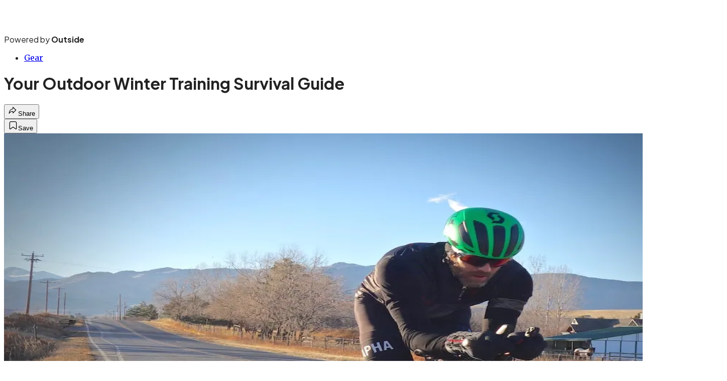

--- FILE ---
content_type: text/html; charset=utf-8
request_url: https://www.triathlete.com/gear/plan-dress-thrive-winter/?scope=anon
body_size: 22560
content:
<!DOCTYPE html><html lang="en" class="merriweather_9fb01ae5-module__tjpaUa__className plus_jakarta_sans_6b06feeb-module__o-YZ4a__className overflow-x-hidden"><head><meta charSet="utf-8"/><meta name="viewport" content="width=device-width, initial-scale=1"/><link rel="preload" href="https://headless.triathlete.com/_next/static/media/0595f7052377a1a2-s.p.0de08f1e.woff2" as="font" crossorigin="" type="font/woff2"/><link rel="preload" href="https://headless.triathlete.com/_next/static/media/248e1dc0efc99276-s.p.8a6b2436.woff2" as="font" crossorigin="" type="font/woff2"/><link rel="preload" href="https://headless.triathlete.com/_next/static/media/5c8bbc89ca099f34-s.p.871a2d56.woff2" as="font" crossorigin="" type="font/woff2"/><link rel="preload" href="https://headless.triathlete.com/_next/static/media/63f26fe34c987908-s.p.e5023865.woff2" as="font" crossorigin="" type="font/woff2"/><link rel="preload" href="https://headless.triathlete.com/_next/static/media/6c98c9fb873995d2-s.p.4a6499bc.woff2" as="font" crossorigin="" type="font/woff2"/><link rel="preload" href="https://headless.triathlete.com/_next/static/media/e2f3d2dfca5b1593-s.p.89fd9991.woff2" as="font" crossorigin="" type="font/woff2"/><link rel="preload" href="https://headless.triathlete.com/_next/static/media/f287e533ed04f2e6-s.p.b13871c7.woff2" as="font" crossorigin="" type="font/woff2"/><link rel="preload" href="https://headless.triathlete.com/_next/static/media/f7aa21714c1c53f8-s.p.e3544bb0.woff2" as="font" crossorigin="" type="font/woff2"/><link rel="preload" href="https://headless.triathlete.com/_next/static/media/fba5a26ea33df6a3-s.p.1bbdebe6.woff2" as="font" crossorigin="" type="font/woff2"/><link rel="preload" as="image" imageSrcSet="https://cdn.triathlete.com/wp-content/uploads/2017/01/DSC01997.jpg?auto=webp&amp;width=1920&amp;quality=75&amp;fit=cover 1x, https://cdn.triathlete.com/wp-content/uploads/2017/01/DSC01997.jpg?auto=webp&amp;width=3840&amp;quality=75&amp;fit=cover 2x" fetchPriority="high"/><link rel="stylesheet" href="https://headless.triathlete.com/_next/static/chunks/896e73442d3b45f0.css?dpl=dpl_4VEdoTEvzMDYXes2kEM83UksCrfV" data-precedence="next"/><link rel="preload" as="script" fetchPriority="low" href="https://headless.triathlete.com/_next/static/chunks/a796bc162a5a8d76.js?dpl=dpl_4VEdoTEvzMDYXes2kEM83UksCrfV"/><script src="https://headless.triathlete.com/_next/static/chunks/8979fc4997f2a79c.js?dpl=dpl_4VEdoTEvzMDYXes2kEM83UksCrfV" async=""></script><script src="https://headless.triathlete.com/_next/static/chunks/e0c9f99bf92d8d80.js?dpl=dpl_4VEdoTEvzMDYXes2kEM83UksCrfV" async=""></script><script src="https://headless.triathlete.com/_next/static/chunks/8ed7946dcb4c7d5b.js?dpl=dpl_4VEdoTEvzMDYXes2kEM83UksCrfV" async=""></script><script src="https://headless.triathlete.com/_next/static/chunks/5ba754b66f7b7da8.js?dpl=dpl_4VEdoTEvzMDYXes2kEM83UksCrfV" async=""></script><script src="https://headless.triathlete.com/_next/static/chunks/ebd1b30e4568eb67.js?dpl=dpl_4VEdoTEvzMDYXes2kEM83UksCrfV" async=""></script><script src="https://headless.triathlete.com/_next/static/chunks/turbopack-4b9370a06e57f81e.js?dpl=dpl_4VEdoTEvzMDYXes2kEM83UksCrfV" async=""></script><script src="https://headless.triathlete.com/_next/static/chunks/3d4290eea6d45a38.js?dpl=dpl_4VEdoTEvzMDYXes2kEM83UksCrfV" async=""></script><script src="https://headless.triathlete.com/_next/static/chunks/3e47613d78171212.js?dpl=dpl_4VEdoTEvzMDYXes2kEM83UksCrfV" async=""></script><script src="https://headless.triathlete.com/_next/static/chunks/b5702aaee9e1507b.js?dpl=dpl_4VEdoTEvzMDYXes2kEM83UksCrfV" async=""></script><script src="https://headless.triathlete.com/_next/static/chunks/d2bfd4794c708dcf.js?dpl=dpl_4VEdoTEvzMDYXes2kEM83UksCrfV" async=""></script><script src="https://headless.triathlete.com/_next/static/chunks/ff1a16fafef87110.js?dpl=dpl_4VEdoTEvzMDYXes2kEM83UksCrfV" async=""></script><script src="https://headless.triathlete.com/_next/static/chunks/926350dec3317ae7.js?dpl=dpl_4VEdoTEvzMDYXes2kEM83UksCrfV" async=""></script><link rel="preload" href="https://use.typekit.net/joo2fhd.css" as="style"/><link rel="preload" href="https://www.googletagmanager.com/gtm.js?id=GTM-5G2WJS6" as="script"/><link rel="preconnect" href="https://use.typekit.net" crossorigin="anonymous"/><link rel="preconnect" href="https://securepubads.g.doubleclick.net" crossorigin="anonymous"/><link rel="preconnect" href="https://micro.rubiconproject.com" crossorigin="anonymous"/><link rel="preconnect" href="https://amazon-adsystem.com" crossorigin="anonymous"/><link rel="preconnect" href="https://pub.doubleverify.com" crossorigin="anonymous"/><link rel="preload" href="https://use.typekit.net/joo2fhd.css" as="style"/><meta name="next-size-adjust" content=""/><title>Your Outdoor Winter Training Survival Guide</title><meta name="author" content="AJ Johnson"/><meta name="robots" content="max-image-preview:large"/><meta name="am-api-token" content="YYcJV4n6DEEP"/><link rel="canonical" href="https://www.triathlete.com/gear/plan-dress-thrive-winter/"/><meta property="og:title" content="Your Outdoor Winter Training Survival Guide"/><meta property="og:url" content="https://www.triathlete.com/gear/plan-dress-thrive-winter/"/><meta property="og:site_name" content="Triathlete"/><meta property="og:locale" content="en_US"/><meta property="og:image" content="https://www.triathlete.com/wp-content/uploads/2017/01/DSC01997.jpg"/><meta property="og:image:width" content="1000"/><meta property="og:image:height" content="915"/><meta property="og:image:alt" content="Plan, dress and thrive in the winter."/><meta property="og:image:type" content="image/jpeg"/><meta property="og:type" content="article"/><meta property="article:published_time" content="2017-01-11T17:45:51.000Z"/><meta property="article:modified_time" content="2018-10-11T11:03:42.000Z"/><meta property="article:author" content="AJ Johnson"/><meta name="twitter:card" content="summary_large_image"/><meta name="twitter:title" content="Your Outdoor Winter Training Survival Guide"/><meta name="twitter:image" content="https://www.triathlete.com/wp-content/uploads/2017/01/DSC01997.jpg"/><meta name="twitter:image:width" content="1000"/><meta name="twitter:image:height" content="915"/><meta name="twitter:image:alt" content="Plan, dress and thrive in the winter."/><meta name="twitter:image:type" content="image/jpeg"/><link rel="icon" href="/icon?6dd26e972d5bff8d" type="image/png" sizes="32x32"/><link rel="apple-touch-icon" href="/apple-icon?3872ec717b5f28d9" type="image/png" sizes="180x180"/><script src="https://headless.triathlete.com/_next/static/chunks/a6dad97d9634a72d.js?dpl=dpl_4VEdoTEvzMDYXes2kEM83UksCrfV" noModule=""></script></head><body><div hidden=""><!--$--><!--/$--></div><div class="fixed top-0 z-50 flex h-[68px] w-full flex-col items-center bg-brand-primary font-utility shadow-md" id="out-header-wrapper" style="--font-body:var(--font-utility)"><out-header style="width:100%"><div class="py-spacing-xxxs flex flex-col items-center" slot="header-logo"><a href="https://www.triathlete.com/" class="relative"><svg xmlns="http://www.w3.org/2000/svg" width="170" height="40" viewBox="0 0 100 25" fill="none" class="text-white h-[34px] w-[120px] sm:w-[200px]"><title>Triathlete logo</title><path class="fill-current" d="M83.864 20.093c-1.556 0-1.938-.346-1.938-1.753v-6.804h2.784V7.764h-2.784V2.72l-.318.079-3.528.91-.187.049v14.688c0 2.243.526 3.678 1.656 4.52 1.142.852 2.766.97 4.35.97.156 0 .569-.03.618-.037l.229-.019v-3.847l-.274.02c0 .005-.436.04-.608.04ZM15.986 7.763v15.954h4.033V7.763h-4.033ZM16.177 3.559l-.191.046v2.937h4.032V2.567l-.316.08-3.525.912ZM32.306 8.362c-1.198-.733-2.912-1.091-5.24-1.091-1.677 0-4.18.32-5.718 1.228l-.197.115.096.21 1.23 2.646.107.224.224-.1c1.3-.578 2.74-.836 4.67-.836 2.043 0 2.768.5 2.835 2.028h-2.054c-2.445 0-4.38.51-5.747 1.51-1.389 1.022-2.122 2.546-2.122 4.41a5.208 5.208 0 0 0 1.562 3.757c.99.963 2.317 1.5 3.698 1.495 1.507 0 3.1-.144 4.593-1.117v.887h4.045V12.147c.002-1.703-.665-2.979-1.982-3.785Zm-5.588 12.08c-.979 0-2.625-.226-2.625-1.736 0-1.32.653-2.542 5.401-2.542h.75v2.809l-.151.105c-1.242.852-1.988 1.365-3.375 1.365ZM5.97 20.093c-1.558 0-1.938-.346-1.938-1.753v-6.804h2.784V7.764H4.031V2.72l-.314.08-3.53.91-.187.05v14.687c0 2.244.527 3.68 1.656 4.521 1.145.851 2.77.969 4.353.969.156 0 .568-.031.615-.038l.232-.018v-3.848l-.275.02a7.949 7.949 0 0 1-.611.04ZM40.937 20.093c-1.557 0-1.937-.346-1.937-1.753v-6.804h2.785V7.764h-2.787V2.72l-.316.079-3.526.91-.191.049v14.688c0 2.243.527 3.678 1.656 4.52 1.145.852 2.77.97 4.35.97.157 0 .571-.03.618-.037l.233-.019v-3.847l-.276.02a7.78 7.78 0 0 1-.609.04ZM11.577 9.155V7.761H7.544v15.954h4.03v-8.088c0-2.712 1.227-4.464 3.126-4.464.139 0 .277.01.415.025l.281.037V7.31l-.27.018a5.113 5.113 0 0 0-3.549 1.827ZM75.365 18.636l-.153-.207-.195.155c-1.22.953-2.514 1.804-4.904 1.804-1.963 0-4.094-1.119-4.35-3.194h11.352l.037-.205c.54-3.089-.11-5.396-1.516-7.11-1.286-1.57-3.174-2.561-5.705-2.561a7.82 7.82 0 0 0-5.75 2.386 8.469 8.469 0 0 0-2.238 5.888c0 2.56.815 4.734 2.355 6.287a8.046 8.046 0 0 0 5.781 2.281c3.022 0 5.022-.727 7.131-2.596l.174-.151-.134-.188-1.885-2.59Zm-9.438-4.618c.262-1.192 1.64-3.039 3.86-3.039a3.879 3.879 0 0 1 3.86 3.039h-7.72Z"></path><path class="fill-current" d="m97.98 18.636-.149-.207-.2.154c-1.218.954-2.513 1.805-4.9 1.805-1.966 0-4.098-1.119-4.354-3.194h11.355l.039-.205c.537-3.089-.112-5.396-1.517-7.11-1.285-1.57-3.174-2.561-5.707-2.561a7.832 7.832 0 0 0-5.751 2.386 8.47 8.47 0 0 0-2.236 5.888c0 2.56.814 4.734 2.354 6.287a8.053 8.053 0 0 0 5.78 2.28c3.022 0 5.022-.726 7.132-2.595l.174-.152-.138-.187-1.882-2.59Zm-9.437-4.618c.262-1.192 1.637-3.039 3.857-3.039a3.88 3.88 0 0 1 3.862 3.039h-7.72ZM57.451 3.534l-.187.05v20.133h4.03V2.542l-.314.082-3.529.91ZM50.602 7.318a5.475 5.475 0 0 0-4.054 1.813V2.643l-.315.08-3.528.91-.188.05v20.034h4.033V15.18c0-2.827 1.679-4.091 3.348-4.091 1.611 0 2.572 1.114 2.572 2.979v9.647h4.032V13.399c-.003-3.751-2.26-6.08-5.9-6.08Z"></path></svg></a><p class="mt-px text-center font-utility-4 text-white sm:font-utility-3">Powered by <strong class="font-semibold">Outside</strong></p></div></out-header></div><div class="article-template w-full text-center" data-post-analytics-data="{&quot;authors&quot;:[&quot;AJ Johnson&quot;],&quot;categories&quot;:[&quot;Gear&quot;],&quot;tags&quot;:[&quot;gear&quot;,&quot;weather&quot;,&quot;Clothing&quot;,&quot;AccuWeather&quot;,&quot;2023 imwc nice pro bike gallery&quot;],&quot;domain&quot;:&quot;triathlete&quot;,&quot;post_uuid&quot;:&quot;8f86f20d2dd3ee694cddc83f32258a2b&quot;,&quot;publish_date&quot;:&quot;January 11, 2017&quot;,&quot;title&quot;:&quot;Your Outdoor Winter Training Survival Guide&quot;}"><script id="seo-structured-data" type="application/ld+json" data-testid="structured-data">{"@context":"https://schema.org","@type":"Article","@id":"https://www.triathlete.com/gear/plan-dress-thrive-winter/#article","isPartOf":{"@id":"https://www.triathlete.com/gear/plan-dress-thrive-winter"},"author":[{"@type":"Person","@id":"https://www.triathlete.com/#/schema/person/4041","name":"AJ Johnson","url":"https://www.triathlete.com/byline/aj-johnson"}],"headline":"Your Outdoor Winter Training Survival Guide","datePublished":"2017-01-11T17:45:51.000Z","dateModified":"2017-01-11T17:45:51.000Z","mainEntityOfPage":{"@id":"https://www.triathlete.com/gear/plan-dress-thrive-winter/"},"wordCount":891,"publisher":{"@id":"https://www.triathlete.com/#organization"},"image":{"@id":"https://www.triathlete.com/gear/plan-dress-thrive-winter/#primaryimage"},"keywords":["parent_category: Gear","tag: gear","tag: weather","tag: Clothing","tag: AccuWeather","tag: 2023 imwc nice pro bike gallery","type: article"],"articleSection":"Nutrition","inLanguage":"en-US","@graph":[{"@type":"Article","@id":"https://www.triathlete.com/gear/plan-dress-thrive-winter/#article","isPartOf":{"@id":"https://www.triathlete.com/gear/plan-dress-thrive-winter"},"author":[{"@type":"Person","@id":"https://www.triathlete.com/#/schema/person/4041","name":"AJ Johnson","url":"https://www.triathlete.com/byline/aj-johnson"}],"headline":"Your Outdoor Winter Training Survival Guide","datePublished":"2017-01-11T17:45:51.000Z","dateModified":"2017-01-11T17:45:51.000Z","mainEntityOfPage":{"@id":"https://www.triathlete.com/gear/plan-dress-thrive-winter/"},"wordCount":891,"publisher":{"@id":"https://www.triathlete.com/#organization"},"image":{"@id":"https://www.triathlete.com/gear/plan-dress-thrive-winter/#primaryimage"},"keywords":["parent_category: Gear","tag: gear","tag: weather","tag: Clothing","tag: AccuWeather","tag: 2023 imwc nice pro bike gallery","type: article"],"articleSection":"Nutrition","inLanguage":"en-US"},{"@type":"WebPage","@id":"https://www.triathlete.com/gear/plan-dress-thrive-winter/","url":"https://www.triathlete.com/gear/plan-dress-thrive-winter/","name":"Your Outdoor Winter Training Survival Guide","isPartOf":{"@id":"https://www.triathlete.com/#website"},"primaryImageOfPage":{"@id":"https://www.triathlete.com/gear/plan-dress-thrive-winter/#primaryimage"},"image":{"@id":"https://www.triathlete.com/gear/plan-dress-thrive-winter/#primaryimage"},"datePublished":"2017-01-11T17:45:51.000Z","dateModified":"2017-01-11T17:45:51.000Z","description":"Your Outdoor Winter Training Survival Guide","breadcrumb":{"@id":"https://www.triathlete.com/gear/plan-dress-thrive-winter/#breadcrumb"},"inLanguage":"en-US","potentialAction":[{"@type":"ReadAction","target":["https://www.triathlete.com/gear/plan-dress-thrive-winter/"]}]},{"@type":"ImageObject","inLanguage":"en-US","@id":"https://www.triathlete.com/gear/plan-dress-thrive-winter/#primaryimage","url":"https://www.triathlete.com/wp-content/uploads/2017/01/DSC01997.jpg","contentUrl":"https://www.triathlete.com/wp-content/uploads/2017/01/DSC01997.jpg","width":1000,"height":915,"caption":"Plan, dress and thrive in the winter."},{"@type":"BreadcrumbList","@id":"https://www.triathlete.com/gear/plan-dress-thrive-winter/#breadcrumb","itemListElement":[{"@type":"ListItem","position":1,"name":"Gear","item":"https://www.triathlete.com/gear/"},{"@type":"ListItem","position":2,"name":"Your Outdoor Winter Training Survival Guide","item":"https://www.triathlete.com/gear/plan-dress-thrive-winter/"}]},{"@type":"WebSite","@id":"https://www.triathlete.com/#website","url":"https://www.triathlete.com/","name":"Triathlete","description":"Triathlete - The world's number-one triathlon resource – Triathlete","publisher":{"@id":"https://www.triathlete.com/#organization"},"potentialAction":[{"@type":"SearchAction","target":{"@type":"EntryPoint","urlTemplate":"https://www.triathlete.com/?s={search_term_string}"},"query-input":"required name=search_term_string"}],"inLanguage":"en-US"},{"@type":"Organization","@id":"https://www.triathlete.com/#organization","name":"Triathlete","url":"https://www.triathlete.com/","logo":{"@type":"ImageObject","inLanguage":"en-US","@id":"https://www.triathlete.com/#/schema/logo/image/","url":"https://cdn.outsideonline.com/wp-content/uploads/2024/03/AF-TRIATHLETE.png","contentUrl":"https://cdn.outsideonline.com/wp-content/uploads/2024/03/AF-TRIATHLETE.png","width":250,"height":250,"caption":"Triathlete"},"image":{"@id":"https://www.triathlete.com/#/schema/logo/image/"}},{"@type":"Person","@id":"https://www.triathlete.com/#/schema/person/4041","name":"AJ Johnson","url":"https://www.triathlete.com/byline/aj-johnson"}]}</script><div class="mt-[116px]"><div aria-label="Advertisement" class="prestitial-ad mx-auto my-tight min-h-[250px] w-full bg-bg-very-light py-base-tight sm:px-base-tight"><div id="prestitial-0" class="prestitial-content"></div></div></div><div class="mx-auto flex max-w-[1440px] px-base sm:px-loose md:space-x-base-loose md:p-base-loose lg:p-base" data-testid="grid"><div class="grid w-full grid-cols-4 gap-base-loose sm:grid-cols-8 md:grid-cols-12 body-content js-body-content overflow-x-hidden body-content-dense"><div class="col-span-full"></div><div class="article-header !col-span-full flex flex-col text-left"><div class="justify-start"><nav class="align-left col-span-full mb-base" data-pom-e2e-test-id="breadcrumbs"><ul class="flex flex-wrap gap-super-tight font-semibold"><li class="!-ml-0.5 flex gap-super-tight whitespace-nowrap"><a class="rounded-small px-extra-tight font-utility-2 text-brand-primary transition-colors duration-400 hover:bg-bg-light active:bg-bg-medium" href="/gear"><span>Gear</span></a></li></ul></nav><h1 class="mb-base-loose text-text-headline">Your Outdoor Winter Training Survival Guide</h1><div class="fp-intro mb-loose font-secondary text-description-size leading-description-line-height font-normal text-secondary"></div></div><div class="border-border-light border-t py-base-tight"><div class="flex h-4 justify-between"><div class="flex gap-x-base-tight"></div><div class="flex gap-x-base-tight"><div class="relative"><button class="inline-flex shrink-0 items-center justify-center rounded-full hover:cursor-pointer bg-bg-surface hover:bg-bg-light focus:bg-bg-dark text-primary border border-solid border-border-light aria-pressed:bg-brand-primary aria-pressed:text-text-surface py-very-tight px-base-tight gap-tight font-semibold font-utility-2" aria-label="Share article" aria-pressed="false" id="" aria-haspopup="true"><svg xmlns="http://www.w3.org/2000/svg" width="20" height="20" viewBox="0 0 20 20" class=""><title>Share Icon</title><path fill-rule="evenodd" clip-rule="evenodd" d="M9.52671 2.21112C9.31975 2.29685 9.18481 2.4988 9.18481 2.72281V5.69328C4.9997 6.2414 1.80019 10.0091 1.80019 14.533V15.2767C1.80019 15.5374 1.9821 15.7629 2.23697 15.818C2.49185 15.8731 2.75065 15.743 2.8584 15.5055C3.80204 13.4258 6.21665 11.8364 9.18481 11.6591V14.5382C9.18481 14.7622 9.31975 14.9642 9.52671 15.0499C9.73367 15.1356 9.97189 15.0882 10.1303 14.9298L16.038 9.02213C16.2543 8.80584 16.2543 8.45516 16.038 8.23887L10.1303 2.33118C9.97189 2.17278 9.73367 2.1254 9.52671 2.21112ZM10.2925 11.0903C10.2925 11.0898 10.2925 11.0893 10.2925 11.0888C10.2925 10.783 10.0445 10.535 9.73866 10.535C7.00766 10.535 4.54501 11.6113 2.99576 13.3185C3.52188 9.72192 6.34795 6.97376 9.77511 6.7477C10.0662 6.7285 10.2925 6.48678 10.2925 6.19505V4.05991L14.8631 8.6305L10.2925 13.2011V11.0918C10.2925 11.0913 10.2925 11.0908 10.2925 11.0903Z" class="fill-inverse"></path></svg><span class="hidden sm:inline">Share</span></button></div><button class="inline-flex shrink-0 items-center justify-center rounded-full hover:cursor-pointer bg-bg-surface hover:bg-bg-light focus:bg-bg-dark text-primary border border-solid border-border-light aria-pressed:bg-brand-primary aria-pressed:text-text-surface py-very-tight px-base-tight gap-tight font-semibold font-utility-2 sm:w-10.75" aria-label="Save this article" aria-pressed="false" id="article-bookmark-button"><svg xmlns="http://www.w3.org/2000/svg" width="20" height="20" viewBox="0 0 20 20" fill="current-color" class=""><title>Bookmark Icon</title><path fill-rule="evenodd" clip-rule="evenodd" d="M5.89753 3.23089C5.40785 3.23089 4.93823 3.42541 4.59198 3.77166C4.24572 4.11792 4.0512 4.58754 4.0512 5.07722V16.564C4.0512 16.6021 4.06181 16.6394 4.08183 16.6718C4.10186 16.7042 4.13051 16.7304 4.16459 16.7474C4.19866 16.7645 4.2368 16.7717 4.27474 16.7683C4.31268 16.7649 4.34892 16.751 4.3794 16.7281L9.63131 12.7907C9.8501 12.6267 10.1509 12.6267 10.3697 12.7907L15.6216 16.7281C15.652 16.751 15.6883 16.7649 15.7262 16.7683C15.7642 16.7717 15.8023 16.7645 15.8364 16.7474C15.8705 16.7304 15.8991 16.7042 15.9191 16.6718C15.9392 16.6394 15.9498 16.6021 15.9498 16.564V5.07722C15.9498 4.58754 15.7552 4.11792 15.409 3.77166C15.0627 3.42541 14.5931 3.23089 14.1034 3.23089H5.89753ZM3.72161 2.9013C4.2987 2.32421 5.0814 2 5.89753 2H14.1034C14.9196 2 15.7023 2.32421 16.2794 2.9013C16.8565 3.47839 17.1807 4.26109 17.1807 5.07722V16.564C17.1807 16.8306 17.1064 17.092 16.9662 17.3189C16.826 17.5457 16.6255 17.7291 16.387 17.8483C16.1485 17.9676 15.8815 18.0181 15.6159 17.9942C15.3503 17.9703 15.0966 17.8729 14.8832 17.713L10.0005 14.0523L5.11775 17.713C4.90439 17.8729 4.6507 17.9703 4.38511 17.9942C4.11952 18.0181 3.85251 17.9676 3.61401 17.8483C3.37551 17.7291 3.17493 17.5457 3.03475 17.3189C2.89456 17.092 2.82031 16.8306 2.82031 16.564V5.07722C2.82031 4.26109 3.14452 3.47839 3.72161 2.9013Z" class="fill-inverse"></path></svg><span class="hidden sm:inline">Save</span></button></div></div></div><div><img alt="Plan, dress and thrive in the winter." data-src="https://www.triathlete.com/wp-content/uploads/2017/01/DSC01997.jpg" data-loaded="true" fetchPriority="high" loading="eager" width="1440" height="915" decoding="async" data-nimg="1" style="color:transparent" srcSet="https://cdn.triathlete.com/wp-content/uploads/2017/01/DSC01997.jpg?auto=webp&amp;width=1920&amp;quality=75&amp;fit=cover 1x, https://cdn.triathlete.com/wp-content/uploads/2017/01/DSC01997.jpg?auto=webp&amp;width=3840&amp;quality=75&amp;fit=cover 2x" src="https://cdn.triathlete.com/wp-content/uploads/2017/01/DSC01997.jpg?auto=webp&amp;width=3840&amp;quality=75&amp;fit=cover"/><p class="fp-leadCaption py-tight text-left font-utility text-utility3-size leading-utility3-line-height text-secondary">Plan, dress and thrive in the winter.</p></div></div><div class="content-wrap fp-contentTarget"><div class="article-body"><div class="mb-base-loose flex flex-wrap gap-(--spacing-base)"><!--$--><div class="flex items-center justify-start gap-(--spacing-base-tight)"><a href="/byline/aj-johnson" data-outbound-instanced="true" class="flex items-center justify-start gap-(--spacing-base-tight)" aria-label="View AJ Johnson&#x27;s bio"><span class="font-utility-2 font-bold text-primary">AJ Johnson</span></a></div><!--/$--></div><div class="pub-date font-utility-2 text-secondary">Published January 11, 2017 05:45PM</div><div class="mt-base-loose"></div></div><p>No matter how motivated you are to brave the weather, there is no getting around the fact that trying to get a run or ride outdoors in the winter takes more planning. What day is best for which workout? What should I wear? What will the trails/road be like? It’s a decision tree that can stop you in your tracks and make you decide to binge watch whatever you can find on Netflix. It doesn’t help that getting dressed to simply get outside can seem like preparing for deep sea diving. But for those of you who enjoy crisp, fresh air, here are some lessons <em>Triathlete</em>‘s Gear &amp; Tech Editor AJ Johnson has learned from over 20 years of making the most of winter training.</p><p class="aspect-video"></p><h2>Get An Accurate Weather Forecast</h2>
<p>Checking the weather is a simple step and one that is mandatory to plan ahead and schedule appropriately. If Saturday is going to be 10 degrees colder than Sunday, switch your workouts accordingly. Of course this works best with an accurate forecast.</p>
<figure id="attachment_297189" aria-describedby="caption-attachment-297189" class="wp-caption alignright"><img alt="Knowing the weather is critical. " loading="lazy" width="320" height="180" decoding="async" data-nimg="1" class="wp-image-297189 size-medium" style="color:transparent" srcSet="https://cdn.triathlete.com/wp-content/uploads/2016/12/Screen-Shot-2016-12-28-at-8.27.57-PM-320x180.png?width=384&amp;auto=webp&amp;quality=75&amp;fit=cover 1x, https://cdn.triathlete.com/wp-content/uploads/2016/12/Screen-Shot-2016-12-28-at-8.27.57-PM-320x180.png?width=640&amp;auto=webp&amp;quality=75&amp;fit=cover 2x" src="https://cdn.triathlete.com/wp-content/uploads/2016/12/Screen-Shot-2016-12-28-at-8.27.57-PM-320x180.png?width=640&amp;auto=webp&amp;quality=75&amp;fit=cover"/><figcaption id="caption-attachment-297189" class="wp-caption-text">One of the most accurate weather sites is noaa.gov/weather.</figcaption></figure>
<p>There are two dependable sources for weather forecasting. The first is <a target="_blank" class="text-brand-primary underline hover:text-brand-primary/85 break-words overflow-wrap-anywhere underline-offset-[3px]" href="http://www.noaa.gov/weather">noaa.gov/weather</a>, which comes from the National Oceanic and Atmospheric Association. Their two day forecast is detailed and will give you a host of extra information like dew point, wind direction and cloud cover.</p>
<p>The second source is the Accuweather app. It’s not as robust as the NOAA, but it’s very, well, accurate. You can quickly scan the weather by the hour and get minute by minute alerts like- Rain starting in one hour.</p>
<div class="ad-placeholder-wrapper relative w-full border-t border-b border-border-light col-span-full my-3 md:col-span-10 md:col-start-2"><div class="mb-[30px] min-h-[30px] text-center"><span class="font-utility-4 font-medium tracking-[1px] text-neutral-500 uppercase">ADVERTISEMENT</span></div><div class="ad-placeholder -mt-[30px] mb-[30px] flex min-h-[250px] w-full items-center justify-center"><div class="w-full "><div id="in-content-leaderboard-I0-P0-CMI0" class="flex justify-center text-left"></div></div></div></div><p>Beyond the obvious metrics like the temperature, there are a few other things to look for. The most important is the wind. Wind is the biggest enemy to winter training as once it cuts through your clothing there is nothing you can do to stay warm. Checking what AccuWeather calls the RealFeel is a good indication of how the wind is effecting the temperature and will help you dress accordingly.</p>
<h2>Choose Your Clothing Wisely</h2>
<figure id="attachment_297179" aria-describedby="caption-attachment-297179" class="wp-caption alignleft"><img alt="Sometimes you have to smile at your own poor choices. " loading="lazy" width="151" height="151" decoding="async" data-nimg="1" class="wp-image-297179" style="color:transparent" srcSet="https://cdn.triathlete.com/wp-content/uploads/2016/12/WinterSelfie-120x120.jpg?width=256&amp;auto=webp&amp;quality=75&amp;fit=cover 1x, https://cdn.triathlete.com/wp-content/uploads/2016/12/WinterSelfie-120x120.jpg?width=384&amp;auto=webp&amp;quality=75&amp;fit=cover 2x" src="https://cdn.triathlete.com/wp-content/uploads/2016/12/WinterSelfie-120x120.jpg?width=384&amp;auto=webp&amp;quality=75&amp;fit=cover"/><figcaption id="caption-attachment-297179" class="wp-caption-text">Sometimes you have to smile at your own poor choices.</figcaption></figure>
<p>After checking the weather and actually stepping outside to gauge the temperature for yourself, it’s time to pick your clothing. There is a lot of personal preference with this, but some basics apply.</p>
<p>Layers are your friend. Not only do they help you shed heat and stay dry, but layering gives you options to add/remove items as you go. For winter workouts you should think of layers in two terms: insulation and protection (though some outer layers do both). For cycling, your base layer should be insulating one that is good at wicking away moisture. Your next layer should be another insulating one, but that is more focused on keeping you warm. Typically this is a long sleeve jersey if your cycling, or a mid weight. Finally, you’ll add your outer layer to provide protection from the wind and water. Sub stopping the wind from cutting through to your body is a major priority, this outer shell must perform well. Splurging a bit on <a target="_self" class="text-brand-primary underline hover:text-brand-primary/85 break-words overflow-wrap-anywhere underline-offset-[3px]" href="https://www.triathlete.com/gear-tech/bike/reviewed-rapha-pro-team-shadow-long-sleeve-jersey/
">a good jacke</a>t is worth it. It’s ideal to have both a light shell jacket and a heavier thermal one so you can pick accordingly.</p>
<p>For running, most of the above still applies, but you can often get away with only having two layers: again, one for insulation and one for protection.</p>
<div class="ad-placeholder-wrapper relative w-full border-t border-b border-border-light col-span-full my-3 md:col-span-10 md:col-start-2"><div class="mb-[30px] min-h-[30px] text-center"><span class="font-utility-4 font-medium tracking-[1px] text-neutral-500 uppercase">ADVERTISEMENT</span></div><div class="ad-placeholder -mt-[30px] mb-[30px] flex min-h-[250px] w-full items-center justify-center"><div class="w-full "><div id="in-content-leaderboard-I1-P0-CMI0" class="flex justify-center text-left"></div></div></div></div><h2>Accessories Matter</h2>
<p>A hat or headband is a must to help keep heat in. Make sure it covers your ears. Good gloves are an absolute must and a place to splurge on the best ones you can afford. Look for ones that are water and wind proof. Two pairs, a lighter weight set for temperatures in the forties and fifties and a more insulated pair for those frigid days is recommended.</p>
<p>Like your hands, if your feet aren’t happy, you aren’t happy. For cycling, you can use shoe covers to keep your feet dry and warm. However, if you are going to out in the cold on a regular basis, invest in a pair of<a target="_self" class="text-brand-primary underline hover:text-brand-primary/85 break-words overflow-wrap-anywhere underline-offset-[3px]" href="https://www.triathlete.com/gear-tech/bike/key-happy-feet-winter-cycling-shoes/
"> winter specific shoes</a>. For running, consider shoe gaiters to keep out the snow but like the advice above, if you will be running in the snow often, winter specific shoes are a better option.</p>
<figure id="attachment_297484" aria-describedby="caption-attachment-297484" class="wp-caption alignright"><img alt="Winter running can be a lot of fun with the right clothing choices. " loading="lazy" width="150" height="150" decoding="async" data-nimg="1" class="wp-image-297484" style="color:transparent" srcSet="https://cdn.triathlete.com/wp-content/uploads/2017/01/IMG_1866-120x120.jpg?width=256&amp;auto=webp&amp;quality=75&amp;fit=cover 1x, https://cdn.triathlete.com/wp-content/uploads/2017/01/IMG_1866-120x120.jpg?width=384&amp;auto=webp&amp;quality=75&amp;fit=cover 2x" src="https://cdn.triathlete.com/wp-content/uploads/2017/01/IMG_1866-120x120.jpg?width=384&amp;auto=webp&amp;quality=75&amp;fit=cover"/><figcaption id="caption-attachment-297484" class="wp-caption-text">Winter running can be a lot of fun with the right clothing choices.</figcaption></figure>
<h2>Other Tips and Tricks</h2>
<ul>
<li>About half an hour before you head out, bring your shoes, gloves, hat, etc. inside and place them on your home’s floor vents, if you have them, to pre-heat them. Putting on warm gloves, socks and shoes is almost luxurious.</li>
<li>Try using tea, or any warm beverage, for your workout and use insulated bottles to keep them warm.</li>
<li>If you’re not already wearing one, tuck a balaclava or headband in a pocket just in case.</li>
<li>For windy and bitterly cold days, apply a hand salve to your cheeks to act as a protective barrier.</li>
<li>Gas station microwaves can be used to thaw a frozen bottle in an emergency.</li>
</ul>
<p>There is a certain satisfaction to getting outside on bad days. Just getting motivated to get out the door can be a struggle, but every pedal stroke or stride is a victory in itself. With a little research, planning, and good decisions you can not only get outside but enjoy the journey.</p>
<!-- --></div><div class="article-bottom"><div class="col-span-full mb-extra-loose flex flex-wrap gap-base-tight text-left md:col-span-10 md:col-start-2 lg:col-span-8 lg:col-start-3"></div><div class="mb-base-loose"></div><a target="_blank" rel="noopener noreferrer" class="my-base-tight flex w-full cursor-pointer items-center gap-base rounded-md border border-border-light bg-bg-surface p-base-tight no-underline md:my-0 md:hidden md:w-auto" href="https://www.google.com/preferences/source?q=triathlete.com"><svg width="32" height="32" viewBox="0 0 48 48" class="shrink-0" aria-hidden="true"><title>Google</title><path fill="#EA4335" d="M24 9.5c3.54 0 6.71 1.22 9.21 3.6l6.85-6.85C35.9 2.38 30.47 0 24 0 14.62 0 6.51 5.38 2.56 13.22l7.98 6.19C12.43 13.72 17.74 9.5 24 9.5z"></path><path fill="#4285F4" d="M46.98 24.55c0-1.57-.15-3.09-.38-4.55H24v9.02h12.94c-.58 2.96-2.26 5.48-4.78 7.18l7.73 6c4.51-4.18 7.09-10.36 7.09-17.65z"></path><path fill="#FBBC05" d="M10.53 28.59c-.48-1.45-.76-2.99-.76-4.59s.27-3.14.76-4.59l-7.98-6.19C.92 16.46 0 20.12 0 24c0 3.88.92 7.54 2.56 10.78l7.97-6.19z"></path><path fill="#34A853" d="M24 48c6.48 0 11.93-2.13 15.89-5.81l-7.73-6c-2.15 1.45-4.92 2.3-8.16 2.3-6.26 0-11.57-4.22-13.47-9.91l-7.98 6.19C6.51 42.62 14.62 48 24 48z"></path></svg><span class="flex-1 text-left font-utility-2 font-semibold text-primary">Add <!-- -->Triathlete<!-- --> as a preferred source on Google</span><span class="inline-flex shrink-0 items-center justify-center gap-extra-tight rounded-full border border-border-light bg-bg-surface px-base-tight py-extra-tight font-utility-2 font-semibold text-primary transition-colors hover:bg-bg-medium"><svg xmlns="http://www.w3.org/2000/svg" width="18" height="18" viewBox="0 0 18 18" fill="none" class="shrink-0" aria-hidden="true"><path d="M9.16855 9.375L10.8748 8.34375L12.5811 9.375L12.1311 7.425L13.6311 6.13125L11.6623 5.9625L10.8748 4.125L10.0873 5.9625L8.11855 6.13125L9.61855 7.425L9.16855 9.375ZM4.2748 16.4063C3.8623 16.4688 3.49043 16.3719 3.15918 16.1156C2.82793 15.8594 2.6373 15.525 2.5873 15.1125L1.59355 6.91875C1.54355 6.50625 1.64355 6.1375 1.89355 5.8125C2.14355 5.4875 2.4748 5.3 2.8873 5.25L3.7498 5.1375V11.25C3.7498 12.075 4.04355 12.7813 4.63105 13.3688C5.21855 13.9563 5.9248 14.25 6.7498 14.25H13.7248C13.6498 14.55 13.4998 14.8094 13.2748 15.0281C13.0498 15.2469 12.7748 15.375 12.4498 15.4125L4.2748 16.4063ZM6.7498 12.75C6.3373 12.75 5.98418 12.6031 5.69043 12.3094C5.39668 12.0156 5.2498 11.6625 5.2498 11.25V3C5.2498 2.5875 5.39668 2.23438 5.69043 1.94063C5.98418 1.64688 6.3373 1.5 6.7498 1.5H14.9998C15.4123 1.5 15.7654 1.64688 16.0592 1.94063C16.3529 2.23438 16.4998 2.5875 16.4998 3V11.25C16.4998 11.6625 16.3529 12.0156 16.0592 12.3094C15.7654 12.6031 15.4123 12.75 14.9998 12.75H6.7498Z" fill="#333333"></path></svg>Add</span></a><div class="block md:hidden"></div></div><div></div></div><div class="hidden md:block" style="min-width:350px"><div id="article-pane" class="flex h-full flex-col items-end"><div class="relative h-96"><div id="ad-initial-leaderboard-0" class="justify-right flex text-left sticky top-10 mb-base"></div></div><a target="_blank" rel="noopener noreferrer" class="my-base-tight flex w-full cursor-pointer items-center gap-base rounded-md border border-border-light bg-bg-surface p-base-tight no-underline md:my-0 md:w-[300px]" href="https://www.google.com/preferences/source?q=triathlete.com"><svg width="32" height="32" viewBox="0 0 48 48" class="shrink-0" aria-hidden="true"><title>Google</title><path fill="#EA4335" d="M24 9.5c3.54 0 6.71 1.22 9.21 3.6l6.85-6.85C35.9 2.38 30.47 0 24 0 14.62 0 6.51 5.38 2.56 13.22l7.98 6.19C12.43 13.72 17.74 9.5 24 9.5z"></path><path fill="#4285F4" d="M46.98 24.55c0-1.57-.15-3.09-.38-4.55H24v9.02h12.94c-.58 2.96-2.26 5.48-4.78 7.18l7.73 6c4.51-4.18 7.09-10.36 7.09-17.65z"></path><path fill="#FBBC05" d="M10.53 28.59c-.48-1.45-.76-2.99-.76-4.59s.27-3.14.76-4.59l-7.98-6.19C.92 16.46 0 20.12 0 24c0 3.88.92 7.54 2.56 10.78l7.97-6.19z"></path><path fill="#34A853" d="M24 48c6.48 0 11.93-2.13 15.89-5.81l-7.73-6c-2.15 1.45-4.92 2.3-8.16 2.3-6.26 0-11.57-4.22-13.47-9.91l-7.98 6.19C6.51 42.62 14.62 48 24 48z"></path></svg><span class="flex-1 text-left font-utility-2 font-semibold text-primary">Add <!-- -->Triathlete<!-- --> as a preferred source on Google</span><span class="inline-flex shrink-0 items-center justify-center gap-extra-tight rounded-full border border-border-light bg-bg-surface px-base-tight py-extra-tight font-utility-2 font-semibold text-primary transition-colors hover:bg-bg-medium"><svg xmlns="http://www.w3.org/2000/svg" width="18" height="18" viewBox="0 0 18 18" fill="none" class="shrink-0" aria-hidden="true"><path d="M9.16855 9.375L10.8748 8.34375L12.5811 9.375L12.1311 7.425L13.6311 6.13125L11.6623 5.9625L10.8748 4.125L10.0873 5.9625L8.11855 6.13125L9.61855 7.425L9.16855 9.375ZM4.2748 16.4063C3.8623 16.4688 3.49043 16.3719 3.15918 16.1156C2.82793 15.8594 2.6373 15.525 2.5873 15.1125L1.59355 6.91875C1.54355 6.50625 1.64355 6.1375 1.89355 5.8125C2.14355 5.4875 2.4748 5.3 2.8873 5.25L3.7498 5.1375V11.25C3.7498 12.075 4.04355 12.7813 4.63105 13.3688C5.21855 13.9563 5.9248 14.25 6.7498 14.25H13.7248C13.6498 14.55 13.4998 14.8094 13.2748 15.0281C13.0498 15.2469 12.7748 15.375 12.4498 15.4125L4.2748 16.4063ZM6.7498 12.75C6.3373 12.75 5.98418 12.6031 5.69043 12.3094C5.39668 12.0156 5.2498 11.6625 5.2498 11.25V3C5.2498 2.5875 5.39668 2.23438 5.69043 1.94063C5.98418 1.64688 6.3373 1.5 6.7498 1.5H14.9998C15.4123 1.5 15.7654 1.64688 16.0592 1.94063C16.3529 2.23438 16.4998 2.5875 16.4998 3V11.25C16.4998 11.6625 16.3529 12.0156 16.0592 12.3094C15.7654 12.6031 15.4123 12.75 14.9998 12.75H6.7498Z" fill="#333333"></path></svg>Add</span></a><div class="relative flex-1"><div id="right-rail-0" class="ad-right-rail sticky top-10 min-h-[250px] md:min-h-[600px]"></div></div></div></div></div><div class="pointer-events-none fixed bottom-0 z-40 w-full"><div id="ad-footer-container" class="flex w-full justify-center bg-white/0 pointer-events-auto h-[56px] py-super-tight sm:h-[75px] md:h-[100px]"><div class="relative"><div id="footer-0" class="ad-footer"></div></div></div></div><!--$!--><template data-dgst="BAILOUT_TO_CLIENT_SIDE_RENDERING"></template><!--/$--></div><!--$--><!--/$--><div id="piano-upfront-email-collection-modal" data-testid="piano-upfront-email-collection-modal" class="fixed top-0 left-0 z-10000 flex hidden h-full w-full items-center justify-center bg-neutral-transparent-20"></div><!--$--><!--/$--><out-footer style="--font-body:var(--font-utility)" theme="light"></out-footer><div style="margin-bottom:0px" class="transition-[margin-bottom] duration-300 ease-in-out" aria-hidden="true" data-testid="footer-spacer"></div><script src="https://headless.triathlete.com/_next/static/chunks/a796bc162a5a8d76.js?dpl=dpl_4VEdoTEvzMDYXes2kEM83UksCrfV" id="_R_" async=""></script><script>(self.__next_f=self.__next_f||[]).push([0])</script><script>self.__next_f.push([1,"1:\"$Sreact.fragment\"\n2:I[79520,[\"https://headless.triathlete.com/_next/static/chunks/3d4290eea6d45a38.js?dpl=dpl_4VEdoTEvzMDYXes2kEM83UksCrfV\",\"https://headless.triathlete.com/_next/static/chunks/3e47613d78171212.js?dpl=dpl_4VEdoTEvzMDYXes2kEM83UksCrfV\"],\"\"]\n3:I[35785,[\"https://headless.triathlete.com/_next/static/chunks/3d4290eea6d45a38.js?dpl=dpl_4VEdoTEvzMDYXes2kEM83UksCrfV\",\"https://headless.triathlete.com/_next/static/chunks/3e47613d78171212.js?dpl=dpl_4VEdoTEvzMDYXes2kEM83UksCrfV\",\"https://headless.triathlete.com/_next/static/chunks/b5702aaee9e1507b.js?dpl=dpl_4VEdoTEvzMDYXes2kEM83UksCrfV\",\"https://headless.triathlete.com/_next/static/chunks/d2bfd4794c708dcf.js?dpl=dpl_4VEdoTEvzMDYXes2kEM83UksCrfV\"],\"ErrorBoundary\"]\n4:I[44129,[\"https://headless.triathlete.com/_next/static/chunks/3d4290eea6d45a38.js?dpl=dpl_4VEdoTEvzMDYXes2kEM83UksCrfV\",\"https://headless.triathlete.com/_next/static/chunks/3e47613d78171212.js?dpl=dpl_4VEdoTEvzMDYXes2kEM83UksCrfV\",\"https://headless.triathlete.com/_next/static/chunks/b5702aaee9e1507b.js?dpl=dpl_4VEdoTEvzMDYXes2kEM83UksCrfV\",\"https://headless.triathlete.com/_next/static/chunks/d2bfd4794c708dcf.js?dpl=dpl_4VEdoTEvzMDYXes2kEM83UksCrfV\"],\"ReactQueryContext\"]\n5:I[8539,[\"https://headless.triathlete.com/_next/static/chunks/3d4290eea6d45a38.js?dpl=dpl_4VEdoTEvzMDYXes2kEM83UksCrfV\",\"https://headless.triathlete.com/_next/static/chunks/3e47613d78171212.js?dpl=dpl_4VEdoTEvzMDYXes2kEM83UksCrfV\"],\"AnalyticsProvider\"]\n6:I[13495,[\"https://headless.triathlete.com/_next/static/chunks/3d4290eea6d45a38.js?dpl=dpl_4VEdoTEvzMDYXes2kEM83UksCrfV\",\"https://headless.triathlete.com/_next/static/chunks/3e47613d78171212.js?dpl=dpl_4VEdoTEvzMDYXes2kEM83UksCrfV\"],\"PianoAnalytics\"]\n7:I[20661,[\"https://headless.triathlete.com/_next/static/chunks/3d4290eea6d45a38.js?dpl=dpl_4VEdoTEvzMDYXes2kEM83UksCrfV\",\"https://headless.triathlete.com/_next/static/chunks/3e47613d78171212.js?dpl=dpl_4VEdoTEvzMDYXes2kEM83UksCrfV\"],\"Header\"]\n12:I[68027,[],\"default\"]\n:HL[\"https://headless.triathlete.com/_next/static/chunks/896e73442d3b45f0.css?dpl=dpl_4VEdoTEvzMDYXes2kEM83UksCrfV\",\"style\"]\n:HL[\"https://headless.triathlete.com/_next/static/media/0595f7052377a1a2-s.p.0de08f1e.woff2\",\"font\",{\"crossOrigin\":\"\",\"type\":\"font/woff2\"}]\n:HL[\"https://headless.triathlete.com/_next/static/media/248e1dc0efc99276-s.p.8a6b2436.woff2\",\"font\",{\"crossOrigin\":\"\",\"type\":\"font/woff2\"}]\n:HL[\"https://headless.triathlete.com/_next/static/media/5c8bbc89ca099f34-s.p.871a2d56.woff2\",\"font\",{\"crossOrigin\":\"\",\"type\":\"font/woff2\"}]\n:HL[\"https://headless.triathlete.com/_next/static/media/63f26fe34c987908-s.p.e5023865.woff2\",\"font\",{\"crossOrigin\":\"\",\"type\":\"font/woff2\"}]\n:HL[\"https://headless.triathlete.com/_next/static/media/6c98c9fb873995d2-s.p.4a6499bc.woff2\",\"font\",{\"crossOrigin\":\"\",\"type\":\"font/woff2\"}]\n:HL[\"https://headless.triathlete.com/_next/static/media/e2f3d2dfca5b1593-s.p.89fd9991.woff2\",\"font\",{\"crossOrigin\":\"\",\"type\":\"font/woff2\"}]\n:HL[\"https://headless.triathlete.com/_next/static/media/f287e533ed04f2e6-s.p.b13871c7.woff2\",\"font\",{\"crossOrigin\":\"\",\"type\":\"font/woff2\"}]\n:HL[\"https://headless.triathlete.com/_next/static/media/f7aa21714c1c53f8-s.p.e3544bb0.woff2\",\"font\",{\"crossOrigin\":\"\",\"type\":\"font/woff2\"}]\n:HL[\"https://headless.triathlete.com/_next/static/media/fba5a26ea33df6a3-s.p.1bbdebe6.woff2\",\"font\",{\"crossOrigin\":\"\",\"type\":\"font/woff2\"}]\n:HL[\"https://use.typekit.net/joo2fhd.css\",\"style\"]\n8:T793,"])</script><script>self.__next_f.push([1,"M83.864 20.093c-1.556 0-1.938-.346-1.938-1.753v-6.804h2.784V7.764h-2.784V2.72l-.318.079-3.528.91-.187.049v14.688c0 2.243.526 3.678 1.656 4.52 1.142.852 2.766.97 4.35.97.156 0 .569-.03.618-.037l.229-.019v-3.847l-.274.02c0 .005-.436.04-.608.04ZM15.986 7.763v15.954h4.033V7.763h-4.033ZM16.177 3.559l-.191.046v2.937h4.032V2.567l-.316.08-3.525.912ZM32.306 8.362c-1.198-.733-2.912-1.091-5.24-1.091-1.677 0-4.18.32-5.718 1.228l-.197.115.096.21 1.23 2.646.107.224.224-.1c1.3-.578 2.74-.836 4.67-.836 2.043 0 2.768.5 2.835 2.028h-2.054c-2.445 0-4.38.51-5.747 1.51-1.389 1.022-2.122 2.546-2.122 4.41a5.208 5.208 0 0 0 1.562 3.757c.99.963 2.317 1.5 3.698 1.495 1.507 0 3.1-.144 4.593-1.117v.887h4.045V12.147c.002-1.703-.665-2.979-1.982-3.785Zm-5.588 12.08c-.979 0-2.625-.226-2.625-1.736 0-1.32.653-2.542 5.401-2.542h.75v2.809l-.151.105c-1.242.852-1.988 1.365-3.375 1.365ZM5.97 20.093c-1.558 0-1.938-.346-1.938-1.753v-6.804h2.784V7.764H4.031V2.72l-.314.08-3.53.91-.187.05v14.687c0 2.244.527 3.68 1.656 4.521 1.145.851 2.77.969 4.353.969.156 0 .568-.031.615-.038l.232-.018v-3.848l-.275.02a7.949 7.949 0 0 1-.611.04ZM40.937 20.093c-1.557 0-1.937-.346-1.937-1.753v-6.804h2.785V7.764h-2.787V2.72l-.316.079-3.526.91-.191.049v14.688c0 2.243.527 3.678 1.656 4.52 1.145.852 2.77.97 4.35.97.157 0 .571-.03.618-.037l.233-.019v-3.847l-.276.02a7.78 7.78 0 0 1-.609.04ZM11.577 9.155V7.761H7.544v15.954h4.03v-8.088c0-2.712 1.227-4.464 3.126-4.464.139 0 .277.01.415.025l.281.037V7.31l-.27.018a5.113 5.113 0 0 0-3.549 1.827ZM75.365 18.636l-.153-.207-.195.155c-1.22.953-2.514 1.804-4.904 1.804-1.963 0-4.094-1.119-4.35-3.194h11.352l.037-.205c.54-3.089-.11-5.396-1.516-7.11-1.286-1.57-3.174-2.561-5.705-2.561a7.82 7.82 0 0 0-5.75 2.386 8.469 8.469 0 0 0-2.238 5.888c0 2.56.815 4.734 2.355 6.287a8.046 8.046 0 0 0 5.781 2.281c3.022 0 5.022-.727 7.131-2.596l.174-.151-.134-.188-1.885-2.59Zm-9.438-4.618c.262-1.192 1.64-3.039 3.86-3.039a3.879 3.879 0 0 1 3.86 3.039h-7.72Z"])</script><script>self.__next_f.push([1,"0:{\"P\":null,\"b\":\"6_8raxNt-YOyCG0RLroEz\",\"c\":[\"\",\"gear\",\"plan-dress-thrive-winter\"],\"q\":\"\",\"i\":false,\"f\":[[[\"\",{\"children\":[[\"article\",\"gear/plan-dress-thrive-winter\",\"c\"],{\"children\":[\"__PAGE__\",{}]}]},\"$undefined\",\"$undefined\",true],[[\"$\",\"$1\",\"c\",{\"children\":[[[\"$\",\"link\",\"0\",{\"rel\":\"stylesheet\",\"href\":\"https://headless.triathlete.com/_next/static/chunks/896e73442d3b45f0.css?dpl=dpl_4VEdoTEvzMDYXes2kEM83UksCrfV\",\"precedence\":\"next\",\"crossOrigin\":\"$undefined\",\"nonce\":\"$undefined\"}],[\"$\",\"script\",\"script-0\",{\"src\":\"https://headless.triathlete.com/_next/static/chunks/3d4290eea6d45a38.js?dpl=dpl_4VEdoTEvzMDYXes2kEM83UksCrfV\",\"async\":true,\"nonce\":\"$undefined\"}],[\"$\",\"script\",\"script-1\",{\"src\":\"https://headless.triathlete.com/_next/static/chunks/3e47613d78171212.js?dpl=dpl_4VEdoTEvzMDYXes2kEM83UksCrfV\",\"async\":true,\"nonce\":\"$undefined\"}]],[\"$\",\"html\",null,{\"lang\":\"en\",\"className\":\"merriweather_9fb01ae5-module__tjpaUa__className plus_jakarta_sans_6b06feeb-module__o-YZ4a__className overflow-x-hidden\",\"children\":[[[\"$\",\"link\",null,{\"rel\":\"preconnect\",\"href\":\"https://use.typekit.net\",\"crossOrigin\":\"anonymous\"}],[\"$\",\"link\",null,{\"rel\":\"preconnect\",\"href\":\"https://securepubads.g.doubleclick.net\",\"crossOrigin\":\"anonymous\"}],[\"$\",\"link\",null,{\"rel\":\"preconnect\",\"href\":\"https://micro.rubiconproject.com\",\"crossOrigin\":\"anonymous\"}],[\"$\",\"link\",null,{\"rel\":\"preconnect\",\"href\":\"https://amazon-adsystem.com\",\"crossOrigin\":\"anonymous\"}],[\"$\",\"link\",null,{\"rel\":\"preconnect\",\"href\":\"https://pub.doubleverify.com\",\"crossOrigin\":\"anonymous\"}]],[[\"$\",\"link\",null,{\"rel\":\"preload\",\"href\":\"https://use.typekit.net/joo2fhd.css\",\"as\":\"style\"}],[\"$\",\"$L2\",null,{\"id\":\"typekit-loader\",\"strategy\":\"lazyOnload\",\"dangerouslySetInnerHTML\":{\"__html\":\"\\n                const link = document.createElement('link');\\n                link.rel = 'stylesheet';\\n                link.href = 'https://use.typekit.net/joo2fhd.css';\\n                document.head.appendChild(link);\\n              \"}}]],[\"$\",\"$L2\",null,{\"id\":\"datadog-rum\",\"strategy\":\"lazyOnload\",\"children\":\"\\n          (function(h,o,u,n,d) {\\n            h=h[d]=h[d]||{q:[],onReady:function(c){h.q.push(c)}}\\n            d=o.createElement(u);d.async=1;d.src=n\\n            n=o.getElementsByTagName(u)[0];n.parentNode.insertBefore(d,n)\\n          })(window,document,'script','https://www.datadoghq-browser-agent.com/us1/v6/datadog-rum.js','DD_RUM')\\n          window.DD_RUM.onReady(function() {\\n            window.DD_RUM.init({\\n              clientToken: 'pub487f9a3f0912e43965389931896a90d3',\\n              applicationId: 'ae23cdf8-91f1-407c-b6aa-5377fdcad464',\\n              site: 'datadoghq.com',\\n              service: 'headless-editorial',\\n              env: 'triathlete',\\n              version: \\\"2b2b5e0f70a015016427eae0983db2031a59a3b4\\\",\\n              sessionSampleRate: 100,\\n              sessionReplaySampleRate: 20,\\n              defaultPrivacyLevel: 'mask-user-input',\\n            });\\n          })\\n        \"}],[\"$\",\"$L2\",null,{\"id\":\"legacy-analytics-vars\",\"children\":\"\\n          window.analytics_vars = {\\n            domain: 'Triathlete'\\n          };\\n        \"}],[\"$\",\"body\",null,{\"children\":[\"$\",\"$L3\",null,{\"errorComponent\":null,\"children\":[[\"$\",\"$L4\",null,{\"children\":[\"$\",\"$L5\",null,{\"children\":[[\"$\",\"$L6\",null,{}],[\"$\",\"$L7\",null,{\"children\":[\"$\",\"div\",null,{\"className\":\"py-spacing-xxxs flex flex-col items-center\",\"slot\":\"header-logo\",\"children\":[[\"$\",\"a\",null,{\"href\":\"https://www.triathlete.com/\",\"className\":\"relative\",\"children\":[\"$\",\"svg\",null,{\"xmlns\":\"http://www.w3.org/2000/svg\",\"width\":\"170\",\"height\":\"40\",\"viewBox\":\"0 0 100 25\",\"fill\":\"none\",\"className\":\"text-white h-[34px] w-[120px] sm:w-[200px]\",\"children\":[[\"$\",\"title\",null,{\"children\":\"Triathlete logo\"}],[\"$\",\"path\",null,{\"className\":\"fill-current\",\"d\":\"$8\"}],\"$L9\"]}]}],\"$La\"]}]}],\"$Lb\",\"$Lc\",\"$Ld\"]}]}],\"$Le\"]}]}]]}]]}],{\"children\":[\"$Lf\",{\"children\":[\"$L10\",{},null,false,false]},null,false,false]},null,false,false],\"$L11\",false]],\"m\":\"$undefined\",\"G\":[\"$12\",[]],\"S\":true}\n"])</script><script>self.__next_f.push([1,"13:I[39756,[\"https://headless.triathlete.com/_next/static/chunks/ff1a16fafef87110.js?dpl=dpl_4VEdoTEvzMDYXes2kEM83UksCrfV\",\"https://headless.triathlete.com/_next/static/chunks/926350dec3317ae7.js?dpl=dpl_4VEdoTEvzMDYXes2kEM83UksCrfV\"],\"default\"]\n14:I[37457,[\"https://headless.triathlete.com/_next/static/chunks/ff1a16fafef87110.js?dpl=dpl_4VEdoTEvzMDYXes2kEM83UksCrfV\",\"https://headless.triathlete.com/_next/static/chunks/926350dec3317ae7.js?dpl=dpl_4VEdoTEvzMDYXes2kEM83UksCrfV\"],\"default\"]\n15:I[33628,[\"https://headless.triathlete.com/_next/static/chunks/3d4290eea6d45a38.js?dpl=dpl_4VEdoTEvzMDYXes2kEM83UksCrfV\",\"https://headless.triathlete.com/_next/static/chunks/3e47613d78171212.js?dpl=dpl_4VEdoTEvzMDYXes2kEM83UksCrfV\"],\"Footer\"]\n16:I[35288,[\"https://headless.triathlete.com/_next/static/chunks/3d4290eea6d45a38.js?dpl=dpl_4VEdoTEvzMDYXes2kEM83UksCrfV\",\"https://headless.triathlete.com/_next/static/chunks/3e47613d78171212.js?dpl=dpl_4VEdoTEvzMDYXes2kEM83UksCrfV\"],\"FooterSpacer\"]\n17:I[74369,[\"https://headless.triathlete.com/_next/static/chunks/3d4290eea6d45a38.js?dpl=dpl_4VEdoTEvzMDYXes2kEM83UksCrfV\",\"https://headless.triathlete.com/_next/static/chunks/3e47613d78171212.js?dpl=dpl_4VEdoTEvzMDYXes2kEM83UksCrfV\"],\"HashedId\"]\n19:I[57096,[\"https://headless.triathlete.com/_next/static/chunks/3d4290eea6d45a38.js?dpl=dpl_4VEdoTEvzMDYXes2kEM83UksCrfV\",\"https://headless.triathlete.com/_next/static/chunks/3e47613d78171212.js?dpl=dpl_4VEdoTEvzMDYXes2kEM83UksCrfV\"],\"SecuritiScript\"]\n1a:I[8317,[\"https://headless.triathlete.com/_next/static/chunks/3d4290eea6d45a38.js?dpl=dpl_4VEdoTEvzMDYXes2kEM83UksCrfV\",\"https://headless.triathlete.com/_next/static/chunks/3e47613d78171212.js?dpl=dpl_4VEdoTEvzMDYXes2kEM83UksCrfV\"],\"PianoScript\"]\n1c:I[19598,[\"https://headless.triathlete.com/_next/static/chunks/3d4290eea6d45a38.js?dpl=dpl_4VEdoTEvzMDYXes2kEM83UksCrfV\",\"https://headless.triathlete.com/_next/static/chunks/3e47613d78171212.js?dpl=dpl_4VEdoTEvzMDYXes2kEM83UksCrfV\"],\"GoogleTagManager\"]\n1e:I[27445,[\"https://headless.triathlete.com/_next/static/chunks/3d4290eea6d45a38.js?dpl=dpl_4VEdoTEvzMDYXes2kEM83UksCrfV\",\"https://headless.triathlete.com/_next/static/chunks/3e47613d78171212.js?dpl=dpl_4VEdoTEvzMDYXes2kEM83UksCrfV\"],\"PressboardScript\"]\n20:I[97367,[\"https://headless.triathlete.com/_next/static/chunks/ff1a16fafef87110.js?dpl=dpl_4VEdoTEvzMDYXes2kEM83UksCrfV\",\"https://headless.triathlete.com/_next/static/chunks/926350dec3317ae7.js?dpl=dpl_4VEdoTEvzMDYXes2kEM83UksCrfV\"],\"OutletBoundary\"]\n21:\"$Sreact.suspense\"\n23:I[97367,[\"https://headless.triathlete.com/_next/static/chunks/ff1a16fafef87110.js?dpl=dpl_4VEdoTEvzMDYXes2kEM83UksCrfV\",\"https://headless.triathlete.com/_next/static/chunks/926350dec3317ae7.js?dpl=dpl_4VEdoTEvzMDYXes2kEM83UksCrfV\"],\"ViewportBoundary\"]\n25:I[97367,[\"https://headless.triathlete.com/_next/static/chunks/ff1a16fafef87110.js?dpl=dpl_4VEdoTEvzMDYXes2kEM83UksCrfV\",\"https://headless.triathlete.com/_next/static/chunks/926350dec3317ae7.js?dpl=dpl_4VEdoTEvzMDYXes2kEM83UksCrfV\"],\"MetadataBoundary\"]\n9:[\"$\",\"path\",null,{\"className\":\"fill-current\",\"d\":\"m97.98 18.636-.149-.207-.2.154c-1.218.954-2.513 1.805-4.9 1.805-1.966 0-4.098-1.119-4.354-3.194h11.355l.039-.205c.537-3.089-.112-5.396-1.517-7.11-1.285-1.57-3.174-2.561-5.707-2.561a7.832 7.832 0 0 0-5.751 2.386 8.47 8.47 0 0 0-2.236 5.888c0 2.56.814 4.734 2.354 6.287a8.053 8.053 0 0 0 5.78 2.28c3.022 0 5.022-.726 7.132-2.595l.174-.152-.138-.187-1.882-2.59Zm-9.437-4.618c.262-1.192 1.637-3.039 3.857-3.039a3.88 3.88 0 0 1 3.862 3.039h-7.72ZM57.451 3.534l-.187.05v20.133h4.03V2.542l-.314.082-3.529.91ZM50.602 7.318a5.475 5.475 0 0 0-4.054 1.813V2.643l-.315.08-3.528.91-.188.05v20.034h4.033V15.18c0-2.827 1.679-4.091 3.348-4.091 1.611 0 2.572 1.114 2.572 2.979v9.647h4.032V13.399c-.003-3.751-2.26-6.08-5.9-6.08Z\"}]\na:[\"$\",\"p\",null,{\"className\":\"mt-px text-center font-utility-4 text-white sm:font-utility-3\",\"children\":[\"Powered by \",[\"$\",\"strong\",null,{\"className\":\"font-semibold\",\"children\":\"Outside\"}]]}]\n"])</script><script>self.__next_f.push([1,"b:[\"$\",\"$L13\",null,{\"parallelRouterKey\":\"children\",\"error\":\"$undefined\",\"errorStyles\":\"$undefined\",\"errorScripts\":\"$undefined\",\"template\":[\"$\",\"$L14\",null,{}],\"templateStyles\":\"$undefined\",\"templateScripts\":\"$undefined\",\"notFound\":[[[\"$\",\"title\",null,{\"children\":\"404: This page could not be found.\"}],[\"$\",\"div\",null,{\"style\":{\"fontFamily\":\"system-ui,\\\"Segoe UI\\\",Roboto,Helvetica,Arial,sans-serif,\\\"Apple Color Emoji\\\",\\\"Segoe UI Emoji\\\"\",\"height\":\"100vh\",\"textAlign\":\"center\",\"display\":\"flex\",\"flexDirection\":\"column\",\"alignItems\":\"center\",\"justifyContent\":\"center\"},\"children\":[\"$\",\"div\",null,{\"children\":[[\"$\",\"style\",null,{\"dangerouslySetInnerHTML\":{\"__html\":\"body{color:#000;background:#fff;margin:0}.next-error-h1{border-right:1px solid rgba(0,0,0,.3)}@media (prefers-color-scheme:dark){body{color:#fff;background:#000}.next-error-h1{border-right:1px solid rgba(255,255,255,.3)}}\"}}],[\"$\",\"h1\",null,{\"className\":\"next-error-h1\",\"style\":{\"display\":\"inline-block\",\"margin\":\"0 20px 0 0\",\"padding\":\"0 23px 0 0\",\"fontSize\":24,\"fontWeight\":500,\"verticalAlign\":\"top\",\"lineHeight\":\"49px\"},\"children\":404}],[\"$\",\"div\",null,{\"style\":{\"display\":\"inline-block\"},\"children\":[\"$\",\"h2\",null,{\"style\":{\"fontSize\":14,\"fontWeight\":400,\"lineHeight\":\"49px\",\"margin\":0},\"children\":\"This page could not be found.\"}]}]]}]}]],[]],\"forbidden\":\"$undefined\",\"unauthorized\":\"$undefined\"}]\n"])</script><script>self.__next_f.push([1,"c:[\"$\",\"$L15\",null,{}]\nd:[\"$\",\"$L16\",null,{}]\n1d:T52e,window.top._brandmetrics.push({\n        cmd: '_addeventlistener',\n        val: {\n          event: 'surveyanswered',\n          handler: function(ev) {\n            try {\n              // Only carry on if Permutive installed\n              if (window.top.permutive \u0026\u0026 window.top.permutive.track) {\n                // Only look at the last-added response\n                questionAnswers = ev.answers.split(';').slice(-1)[0];\n                questionAnswers = questionAnswers.split('-');\n                var question = null;\n                var answers = null;\n                // Get question number\n                if (questionAnswers[0]) {\n                  question = questionAnswers[0];\n                }\n                // Get answer numbers, separated by commas\n                if (questionAnswers[1]) {\n                  answers = questionAnswers[1].split(',');\n                }\n                // Call the Permutive method to update the cohort\n                window.top.permutive.track('BrandMetricsSurveyResponse', {\n                  mid: ev.mid,\n                  question: question,\n                  answers: answers,\n                });\n              }\n            } catch (e) {\n              console.error('brandmetrics: Error sending data to Permutive ', e);\n              }\n            },\n          },\n        });"])</script><script>self.__next_f.push([1,"e:[[\"$\",\"$L2\",null,{\"id\":\"doubleverify\",\"src\":\"https://pub.doubleverify.com/dvtag/24434719/DV846827/pub.js\",\"strategy\":\"lazyOnload\"}],[\"$\",\"$L2\",null,{\"id\":\"gpt-script\",\"src\":\"https://securepubads.g.doubleclick.net/tag/js/gpt.js\",\"strategy\":\"lazyOnload\",\"crossOrigin\":\"anonymous\"}],[\"$\",\"$L2\",null,{\"id\":\"amazon-header-bidding\",\"strategy\":\"lazyOnload\",\"children\":\"!function(a9,a,p,s,t,A,g){if(a[a9])return;function q(c,r){a[a9]._Q.push([c,r])}a[a9]={init:function(){q(\\\"i\\\",arguments)},fetchBids:function(){q(\\\"f\\\",arguments)},setDisplayBids:function(){},targetingKeys:function(){return[]},_Q:[]};A=p.createElement(s);A.async=!0;A.src=t;g=p.getElementsByTagName(s)[0];g.parentNode.insertBefore(A,g)}(\\\"apstag\\\",window,document,\\\"script\\\",\\\"//c.amazon-adsystem.com/aax2/apstag.js\\\");apstag.init({\\n          pubID: '535ed5ac-dcb1-4f26-97cb-130f6a2818a2', //enter your UAM pub ID\\n          adServer: 'googletag',\\n          simplerGPT: true,\\n        }); \"}],[\"$\",\"$L17\",null,{}],[\"$\",\"$L2\",null,{\"src\":\"//micro.rubiconproject.com/prebid/dynamic/18252.js\",\"id\":\"magnite-script\",\"strategy\":\"lazyOnload\"}],\"$L18\",[\"$\",\"$L19\",null,{}],[\"$\",\"$L2\",null,{\"id\":\"securiti-auto-blocking-script\",\"src\":\"https://cdn-prod.securiti.ai/consent/auto_blocking/b9175515-2a76-4948-b708-5ea88d27483c/3b6acaf5-036a-4653-8da7-a3fed77bdd21.js\",\"strategy\":\"lazyOnload\"}],[\"$\",\"$L1a\",null,{}],[\"$\",\"$L2\",null,{\"id\":\"affilimate-script\",\"src\":\"https://snippet.affilimatejs.com\",\"strategy\":\"lazyOnload\"}],false,\"$L1b\",[\"$\",\"$L1c\",null,{\"gtmId\":\"GTM-5G2WJS6\"}],[[\"$\",\"$L2\",null,{\"id\":\"brandmetrics-script\",\"strategy\":\"lazyOnload\",\"src\":\"https://cdn.brandmetrics.com/tag/ba0c3949-94d3-4b2a-8d2a-f8caf4c64ebc/outsider.js\"}],[\"$\",\"$L2\",null,{\"id\":\"brandmetrics-eventlistner-script\",\"strategy\":\"lazyOnload\",\"children\":\"$1d\"}]],[\"$\",\"$L1e\",null,{}],[\"$\",\"$L2\",null,{\"src\":\"//static.trueanthem.com/scripts/ta.js\",\"strategy\":\"lazyOnload\"}]]\n"])</script><script>self.__next_f.push([1,"f:[\"$\",\"$1\",\"c\",{\"children\":[null,[\"$\",\"$L13\",null,{\"parallelRouterKey\":\"children\",\"error\":\"$undefined\",\"errorStyles\":\"$undefined\",\"errorScripts\":\"$undefined\",\"template\":[\"$\",\"$L14\",null,{}],\"templateStyles\":\"$undefined\",\"templateScripts\":\"$undefined\",\"notFound\":\"$undefined\",\"forbidden\":\"$undefined\",\"unauthorized\":\"$undefined\"}]]}]\n10:[\"$\",\"$1\",\"c\",{\"children\":[\"$L1f\",[[\"$\",\"script\",\"script-0\",{\"src\":\"https://headless.triathlete.com/_next/static/chunks/b5702aaee9e1507b.js?dpl=dpl_4VEdoTEvzMDYXes2kEM83UksCrfV\",\"async\":true,\"nonce\":\"$undefined\"}],[\"$\",\"script\",\"script-1\",{\"src\":\"https://headless.triathlete.com/_next/static/chunks/d2bfd4794c708dcf.js?dpl=dpl_4VEdoTEvzMDYXes2kEM83UksCrfV\",\"async\":true,\"nonce\":\"$undefined\"}]],[\"$\",\"$L20\",null,{\"children\":[\"$\",\"$21\",null,{\"name\":\"Next.MetadataOutlet\",\"children\":\"$@22\"}]}]]}]\n11:[\"$\",\"$1\",\"h\",{\"children\":[null,[\"$\",\"$L23\",null,{\"children\":\"$@24\"}],[\"$\",\"div\",null,{\"hidden\":true,\"children\":[\"$\",\"$L25\",null,{\"children\":[\"$\",\"$21\",null,{\"name\":\"Next.Metadata\",\"children\":\"$@26\"}]}]}],[\"$\",\"meta\",null,{\"name\":\"next-size-adjust\",\"content\":\"\"}]]}]\n"])</script><script>self.__next_f.push([1,"1b:[[\"$\",\"$L2\",null,{\"id\":\"parsely-pre-script\",\"strategy\":\"lazyOnload\",\"children\":\"window.PARSELY = window.PARSELY || {\\n          originalURL: window.location.href,\\n          video: {\\n            onPlay: function (playerApi, videoId, metadata) {\\n              PARSELY.video.trackPlay(videoId, metadata, window.PARSELY.originalURL);\\n            },\\n          },\\n        };\\n        window.wpParselySiteId = 'triathlete.com';\\n        \"}],[\"$\",\"$L2\",null,{\"id\":\"parsely-cfg\",\"strategy\":\"lazyOnload\",\"src\":\"//cdn.parsely.com/keys/triathlete.com/p.js\"}]]\n27:T15e4,"])</script><script>self.__next_f.push([1,"\n        (async function() {\n\n          /*eslint-disable */\n          await Promise.all([\n            new Promise((resolve, reject) =\u003e {\n              // Start - snippet comes from RudderStack.\n              window.rudderanalytics = window.rudderanalytics || [];\n              if (!rudderanalytics.ready) {\n                // Do Rudderstack snippet.\n                !function(writeKey, dataPlaneUrl){\"use strict\";window.RudderSnippetVersion=\"3.0.60\";var e=\"rudderanalytics\";window[e]||(window[e]=[])\n                ;var rudderanalytics=window[e];if(Array.isArray(rudderanalytics)){\n                if(true===rudderanalytics.snippetExecuted\u0026\u0026window.console\u0026\u0026console.error){\n                console.error(\"RudderStack JavaScript SDK snippet included more than once.\")}else{rudderanalytics.snippetExecuted=true,\n                window.rudderAnalyticsBuildType=\"legacy\";var sdkBaseUrl=\"https://cdn.rudderlabs.com\";var sdkVersion=\"v3\"\n                ;var sdkFileName=\"rsa.min.js\";var scriptLoadingMode=\"async\"\n                ;var r=[\"setDefaultInstanceKey\",\"load\",\"ready\",\"page\",\"track\",\"identify\",\"alias\",\"group\",\"reset\",\"setAnonymousId\",\"startSession\",\"endSession\",\"consent\"]\n                ;for(var n=0;n\u003cr.length;n++){var t=r[n];rudderanalytics[t]=function(r){return function(){var n\n                ;Array.isArray(window[e])?rudderanalytics.push([r].concat(Array.prototype.slice.call(arguments))):null===(n=window[e][r])||void 0===n||n.apply(window[e],arguments)\n                }}(t)}try{\n                new Function('class Test{field=()=\u003e{};test({prop=[]}={}){return prop?(prop?.property??[...prop]):import(\"\");}}'),\n                window.rudderAnalyticsBuildType=\"modern\"}catch(i){}var d=document.head||document.getElementsByTagName(\"head\")[0]\n                ;var o=document.body||document.getElementsByTagName(\"body\")[0];window.rudderAnalyticsAddScript=function(e,r,n){\n                var t=document.createElement(\"script\");\n                // CUSTOM ON LOAD\n                t.onload=function(){resolve(true)};t.onerror=function(){reject(false)};\n                // END CUSTOM ON LOAD\n                t.src=e,t.setAttribute(\"data-loader\",\"RS_JS_SDK\"),r\u0026\u0026n\u0026\u0026t.setAttribute(r,n),\n                \"async\"===scriptLoadingMode?t.async=true:\"defer\"===scriptLoadingMode\u0026\u0026(t.defer=true),\n                d?d.insertBefore(t,d.firstChild):o.insertBefore(t,o.firstChild)},window.rudderAnalyticsMount=function(){!function(){\n                if(\"undefined\"==typeof globalThis){var e;var r=function getGlobal(){\n                return\"undefined\"!=typeof self?self:\"undefined\"!=typeof window?window:null}();r\u0026\u0026Object.defineProperty(r,\"globalThis\",{\n                value:r,configurable:true})}\n                }(),window.rudderAnalyticsAddScript(\"\".concat(sdkBaseUrl,\"/\").concat(sdkVersion,\"/\").concat(window.rudderAnalyticsBuildType,\"/\").concat(sdkFileName),\"data-rsa-write-key\",writeKey)\n                },\n                \"undefined\"==typeof Promise||\"undefined\"==typeof globalThis?window.rudderAnalyticsAddScript(\"https://polyfill-fastly.io/v3/polyfill.min.js?version=3.111.0\u0026features=Symbol%2CPromise\u0026callback=rudderAnalyticsMount\"):window.rudderAnalyticsMount()\n                ;\n                var loadOptions={\n                  anonymousIdOptions: {\n                    autoCapture: {\n                      enabled: true,\n                      source: \"segment\"\n                    }\n                  },\n                  consentManagement: {\n                    enabled: true,\n                    provider: \"custom\"\n                  },\n                  preConsent: {\n                    enabled: true,\n                    storage: {\n                      strategy: \"session\"\n                    },\n                    events: {\n                      delivery: \"buffer\"\n                    },\n                  },\n                  storage:{\n                    type: \"localStorage\",\n                  }\n                };\n                rudderanalytics.load(writeKey,(dataPlaneUrl || \"\"),loadOptions)}}}('2wY75m17XdZQsLaUujxEv40UzD1', 'https://a.triathlete.com');\n              }\n              /* eslint-enable */\n            })\n          ]);\n\n          // Add analytics ready event\n          const myCustomEvent = new CustomEvent('analyticsReady');\n          window.dispatchEvent(myCustomEvent);\n\n          // Get consent object from securiti cookie.\n          const getPipelineConsentObject = () =\u003e {\n            const baseConsentObject = {\n              allowedConsentIds: ['C0001'],\n              deniedConsentIds: []\n            };\n            const securitiRawCookie = document.cookie.split('; ').find(row =\u003e row.startsWith('OptOutOnRequest='));\n            const groups = securitiRawCookie ? decodeURIComponent(securitiRawCookie).split('=')[2] : null;\n            // Return base consent object if no securiti groups.\n            if (!groups) return baseConsentObject;\n            groups.split(',').forEach(group =\u003e {\n              const [key, value] = group.split(':');\n              if (key !== 'C0001') {\n                baseConsentObject[value === '1' ? 'allowedConsentIds' : 'deniedConsentIds'].push(key);\n              }\n            });\n            console.log('baseConsentObject', JSON.stringify(baseConsentObject));\n            return baseConsentObject;\n          }\n\n          if (window.rudderanalytics?.consent) {\n            window.rudderanalytics.consent({\n              options: {\n                trackConsent: true,\n                consentManagement: getPipelineConsentObject()\n              }\n            });\n          }\n\n          /*eslint-enable */\n        })();\n      "])</script><script>self.__next_f.push([1,"18:[\"$\",\"$L2\",null,{\"id\":\"rudderstack-script\",\"strategy\":\"lazyOnload\",\"children\":\"$27\"}]\n"])</script><script>self.__next_f.push([1,"24:[[\"$\",\"meta\",\"0\",{\"charSet\":\"utf-8\"}],[\"$\",\"meta\",\"1\",{\"name\":\"viewport\",\"content\":\"width=device-width, initial-scale=1\"}]]\n"])</script><script>self.__next_f.push([1,"28:I[27201,[\"https://headless.triathlete.com/_next/static/chunks/ff1a16fafef87110.js?dpl=dpl_4VEdoTEvzMDYXes2kEM83UksCrfV\",\"https://headless.triathlete.com/_next/static/chunks/926350dec3317ae7.js?dpl=dpl_4VEdoTEvzMDYXes2kEM83UksCrfV\"],\"IconMark\"]\n"])</script><script>self.__next_f.push([1,"26:[[\"$\",\"title\",\"0\",{\"children\":\"Your Outdoor Winter Training Survival Guide\"}],[\"$\",\"meta\",\"1\",{\"name\":\"author\",\"content\":\"AJ Johnson\"}],[\"$\",\"meta\",\"2\",{\"name\":\"robots\",\"content\":\"max-image-preview:large\"}],[\"$\",\"meta\",\"3\",{\"name\":\"am-api-token\",\"content\":\"YYcJV4n6DEEP\"}],[\"$\",\"link\",\"4\",{\"rel\":\"canonical\",\"href\":\"https://www.triathlete.com/gear/plan-dress-thrive-winter/\"}],[\"$\",\"meta\",\"5\",{\"property\":\"og:title\",\"content\":\"Your Outdoor Winter Training Survival Guide\"}],[\"$\",\"meta\",\"6\",{\"property\":\"og:url\",\"content\":\"https://www.triathlete.com/gear/plan-dress-thrive-winter/\"}],[\"$\",\"meta\",\"7\",{\"property\":\"og:site_name\",\"content\":\"Triathlete\"}],[\"$\",\"meta\",\"8\",{\"property\":\"og:locale\",\"content\":\"en_US\"}],[\"$\",\"meta\",\"9\",{\"property\":\"og:image\",\"content\":\"https://www.triathlete.com/wp-content/uploads/2017/01/DSC01997.jpg\"}],[\"$\",\"meta\",\"10\",{\"property\":\"og:image:width\",\"content\":\"1000\"}],[\"$\",\"meta\",\"11\",{\"property\":\"og:image:height\",\"content\":\"915\"}],[\"$\",\"meta\",\"12\",{\"property\":\"og:image:alt\",\"content\":\"Plan, dress and thrive in the winter.\"}],[\"$\",\"meta\",\"13\",{\"property\":\"og:image:type\",\"content\":\"image/jpeg\"}],[\"$\",\"meta\",\"14\",{\"property\":\"og:type\",\"content\":\"article\"}],[\"$\",\"meta\",\"15\",{\"property\":\"article:published_time\",\"content\":\"2017-01-11T17:45:51.000Z\"}],[\"$\",\"meta\",\"16\",{\"property\":\"article:modified_time\",\"content\":\"2018-10-11T11:03:42.000Z\"}],[\"$\",\"meta\",\"17\",{\"property\":\"article:author\",\"content\":\"AJ Johnson\"}],[\"$\",\"meta\",\"18\",{\"name\":\"twitter:card\",\"content\":\"summary_large_image\"}],[\"$\",\"meta\",\"19\",{\"name\":\"twitter:title\",\"content\":\"Your Outdoor Winter Training Survival Guide\"}],[\"$\",\"meta\",\"20\",{\"name\":\"twitter:image\",\"content\":\"https://www.triathlete.com/wp-content/uploads/2017/01/DSC01997.jpg\"}],[\"$\",\"meta\",\"21\",{\"name\":\"twitter:image:width\",\"content\":\"1000\"}],[\"$\",\"meta\",\"22\",{\"name\":\"twitter:image:height\",\"content\":\"915\"}],[\"$\",\"meta\",\"23\",{\"name\":\"twitter:image:alt\",\"content\":\"Plan, dress and thrive in the winter.\"}],[\"$\",\"meta\",\"24\",{\"name\":\"twitter:image:type\",\"content\":\"image/jpeg\"}],[\"$\",\"link\",\"25\",{\"rel\":\"icon\",\"href\":\"/icon?6dd26e972d5bff8d\",\"alt\":\"$undefined\",\"type\":\"image/png\",\"sizes\":\"32x32\"}],[\"$\",\"link\",\"26\",{\"rel\":\"apple-touch-icon\",\"href\":\"/apple-icon?3872ec717b5f28d9\",\"alt\":\"$undefined\",\"type\":\"image/png\",\"sizes\":\"180x180\"}],[\"$\",\"$L28\",\"27\",{}]]\n"])</script><script>self.__next_f.push([1,"22:null\n"])</script><script>self.__next_f.push([1,"29:I[22397,[\"https://headless.triathlete.com/_next/static/chunks/3d4290eea6d45a38.js?dpl=dpl_4VEdoTEvzMDYXes2kEM83UksCrfV\",\"https://headless.triathlete.com/_next/static/chunks/3e47613d78171212.js?dpl=dpl_4VEdoTEvzMDYXes2kEM83UksCrfV\",\"https://headless.triathlete.com/_next/static/chunks/b5702aaee9e1507b.js?dpl=dpl_4VEdoTEvzMDYXes2kEM83UksCrfV\",\"https://headless.triathlete.com/_next/static/chunks/d2bfd4794c708dcf.js?dpl=dpl_4VEdoTEvzMDYXes2kEM83UksCrfV\"],\"DeveloperTools\"]\n2a:I[1019,[\"https://headless.triathlete.com/_next/static/chunks/3d4290eea6d45a38.js?dpl=dpl_4VEdoTEvzMDYXes2kEM83UksCrfV\",\"https://headless.triathlete.com/_next/static/chunks/3e47613d78171212.js?dpl=dpl_4VEdoTEvzMDYXes2kEM83UksCrfV\",\"https://headless.triathlete.com/_next/static/chunks/b5702aaee9e1507b.js?dpl=dpl_4VEdoTEvzMDYXes2kEM83UksCrfV\",\"https://headless.triathlete.com/_next/static/chunks/d2bfd4794c708dcf.js?dpl=dpl_4VEdoTEvzMDYXes2kEM83UksCrfV\"],\"StacksContext\"]\n2b:I[6467,[\"https://headless.triathlete.com/_next/static/chunks/3d4290eea6d45a38.js?dpl=dpl_4VEdoTEvzMDYXes2kEM83UksCrfV\",\"https://headless.triathlete.com/_next/static/chunks/3e47613d78171212.js?dpl=dpl_4VEdoTEvzMDYXes2kEM83UksCrfV\",\"https://headless.triathlete.com/_next/static/chunks/b5702aaee9e1507b.js?dpl=dpl_4VEdoTEvzMDYXes2kEM83UksCrfV\",\"https://headless.triathlete.com/_next/static/chunks/d2bfd4794c708dcf.js?dpl=dpl_4VEdoTEvzMDYXes2kEM83UksCrfV\"],\"IframeProvider\"]\n2d:I[78406,[\"https://headless.triathlete.com/_next/static/chunks/3d4290eea6d45a38.js?dpl=dpl_4VEdoTEvzMDYXes2kEM83UksCrfV\",\"https://headless.triathlete.com/_next/static/chunks/3e47613d78171212.js?dpl=dpl_4VEdoTEvzMDYXes2kEM83UksCrfV\",\"https://headless.triathlete.com/_next/static/chunks/b5702aaee9e1507b.js?dpl=dpl_4VEdoTEvzMDYXes2kEM83UksCrfV\",\"https://headless.triathlete.com/_next/static/chunks/d2bfd4794c708dcf.js?dpl=dpl_4VEdoTEvzMDYXes2kEM83UksCrfV\"],\"ArticleStacksClient\"]\n2e:I[74634,[\"https://headless.triathlete.com/_next/static/chunks/3d4290eea6d45a38.js?dpl=dpl_4VEdoTEvzMDYXes2kEM83UksCrfV\",\"https://headless.triathlete.com/_next/static/chunks/3e47613d78171212.js?dpl=dpl_4VEdoTEvzMDYXes2kEM83UksCrfV\",\"https://headless.triathlete.com/_next/static/chunks/b5702aaee9e1507b.js?dpl=dpl_4VEdoTEvzMDYXes2kEM83UksCrfV\",\"https://headless.triathlete.com/_next/static/chunks/d2bfd4794c708dcf.js?dpl=dpl_4VEdoTEvzMDYXes2kEM83UksCrfV\"],\"PianoUpfrontEmailCollectionModalDiv\"]\n1f:[\"$\",\"$L29\",null,{\"builtAt\":\"Wed, 28 Jan 2026 22:10:30 GMT\",\"children\":[[\"$\",\"$L2a\",null,{\"children\":[\"$\",\"$L2b\",null,{\"children\":[\"$L2c\",[\"$\",\"$L3\",null,{\"errorComponent\":null,\"children\":[\"$\",\"$21\",null,{\"children\":[\"$\",\"$L2d\",null,{\"url\":\"https://www.triathlete.com/gear/plan-dress-thrive-winter/\",\"category\":\"Nutrition\"}]}]}]]}]}],[\"$\",\"$L2e\",null,{}]]}]\n"])</script><script>self.__next_f.push([1,"2f:I[11371,[\"https://headless.triathlete.com/_next/static/chunks/3d4290eea6d45a38.js?dpl=dpl_4VEdoTEvzMDYXes2kEM83UksCrfV\",\"https://headless.triathlete.com/_next/static/chunks/3e47613d78171212.js?dpl=dpl_4VEdoTEvzMDYXes2kEM83UksCrfV\",\"https://headless.triathlete.com/_next/static/chunks/b5702aaee9e1507b.js?dpl=dpl_4VEdoTEvzMDYXes2kEM83UksCrfV\",\"https://headless.triathlete.com/_next/static/chunks/d2bfd4794c708dcf.js?dpl=dpl_4VEdoTEvzMDYXes2kEM83UksCrfV\"],\"AdContext\"]\n30:T1a9a,"])</script><script>self.__next_f.push([1,"\u003cp\u003eNo matter how motivated you are to brave the weather, there is no getting around the fact that trying to get a run or ride outdoors in the winter takes more planning. What day is best for which workout? What should I wear? What will the trails/road be like? It\u0026#8217;s a decision tree that can stop you in your tracks and make you decide to binge watch whatever you can find on Netflix. It doesn\u0026#8217;t help that getting dressed to simply get outside can seem like preparing for deep sea diving. But for those of you who enjoy crisp, fresh air, here are some lessons \u003cem\u003eTriathlete\u003c/em\u003e\u0026#8216;s Gear \u0026amp; Tech Editor AJ Johnson has learned from over 20 years of making the most of winter training.\u003c/p\u003e\n\u003ch2\u003eGet An Accurate Weather Forecast\u003c/h2\u003e\n\u003cp\u003eChecking the weather is a simple step and one that is mandatory to plan ahead and schedule appropriately. If Saturday is going to be 10 degrees colder than Sunday, switch your workouts accordingly. Of course this works best with an accurate forecast.\u003c/p\u003e\n\u003cfigure id=\"attachment_297189\" aria-describedby=\"caption-attachment-297189\" class=\"wp-caption alignright\"\u003e\u003cimg loading=\"lazy\" decoding=\"async\" class=\"wp-image-297189 size-medium\" src=\"https://www.triathlete.com/wp-content/uploads/2016/12/Screen-Shot-2016-12-28-at-8.27.57-PM-320x180.png?width=320\" alt=\"Knowing the weather is critical. \" width=\"320\" height=\"180\" /\u003e\u003cfigcaption id=\"caption-attachment-297189\" class=\"wp-caption-text\"\u003eOne of the most accurate weather sites is noaa.gov/weather.\u003c/figcaption\u003e\u003c/figure\u003e\n\u003cp\u003eThere are two dependable sources for weather forecasting. The first is \u003ca href=\"http://www.noaa.gov/weather\"\u003enoaa.gov/weather\u003c/a\u003e, which comes from the National Oceanic and Atmospheric Association. Their two day forecast is detailed and will give you a host of extra information like dew point, wind direction and cloud cover.\u003c/p\u003e\n\u003cp\u003eThe second source is the Accuweather app. It\u0026#8217;s not as robust as the NOAA, but it\u0026#8217;s very, well, accurate. You can quickly scan the weather by the hour and get minute by minute alerts like- Rain starting in one hour.\u003c/p\u003e\n\u003cp\u003eBeyond the obvious metrics like the temperature, there are a few other things to look for. The most important is the wind. Wind is the biggest enemy to winter training as once it cuts through your clothing there is nothing you can do to stay warm. Checking what AccuWeather calls the RealFeel is a good indication of how the wind is effecting the temperature and will help you dress accordingly.\u003c/p\u003e\n\u003ch2\u003eChoose Your Clothing Wisely\u003c/h2\u003e\n\u003cfigure id=\"attachment_297179\" aria-describedby=\"caption-attachment-297179\" class=\"wp-caption alignleft\"\u003e\u003cimg loading=\"lazy\" decoding=\"async\" class=\"wp-image-297179 \" src=\"https://www.triathlete.com/wp-content/uploads/2016/12/WinterSelfie-120x120.jpg?width=151\" alt=\"Sometimes you have to smile at your own poor choices. \" width=\"151\" height=\"151\" /\u003e\u003cfigcaption id=\"caption-attachment-297179\" class=\"wp-caption-text\"\u003eSometimes you have to smile at your own poor choices.\u003c/figcaption\u003e\u003c/figure\u003e\n\u003cp\u003eAfter checking the weather and actually stepping outside to gauge the temperature for yourself, it\u0026#8217;s time to pick your clothing. There is a lot of personal preference with this, but some basics apply.\u003c/p\u003e\n\u003cp\u003eLayers are your friend. Not only do they help you shed heat and stay dry, but layering gives you options to add/remove items as you go. For winter workouts you should think of layers in two terms: insulation and protection (though some outer layers do both). For cycling, your base layer should be insulating one that is good at wicking away moisture. Your next layer should be another insulating one, but that is more focused on keeping you warm. Typically this is a long sleeve jersey if your cycling, or a mid weight. Finally, you\u0026#8217;ll add your outer layer to provide protection from the wind and water. Sub stopping the wind from cutting through to your body is a major priority, this outer shell must perform well. Splurging a bit on \u003ca href=\"https://www.triathlete.com/gear-tech/bike/reviewed-rapha-pro-team-shadow-long-sleeve-jersey/\n\"\u003ea good jacke\u003c/a\u003et is worth it. It\u0026#8217;s ideal to have both a light shell jacket and a heavier thermal one so you can pick accordingly.\u003c/p\u003e\n\u003cp\u003eFor running, most of the above still applies, but you can often get away with only having two layers: again, one for insulation and one for protection.\u003c/p\u003e\n\u003ch2\u003eAccessories Matter\u003c/h2\u003e\n\u003cp\u003eA hat or headband is a must to help keep heat in. Make sure it covers your ears. Good gloves are an absolute must and a place to splurge on the best ones you can afford. Look for ones that are water and wind proof. Two pairs, a lighter weight set for temperatures in the forties and fifties and a more insulated pair for those frigid days is recommended.\u003c/p\u003e\n\u003cp\u003eLike your hands, if your feet aren\u0026#8217;t happy, you aren\u0026#8217;t happy. For cycling, you can use shoe covers to keep your feet dry and warm. However, if you are going to out in the cold on a regular basis, invest in a pair of\u003ca href=\"https://www.triathlete.com/gear-tech/bike/key-happy-feet-winter-cycling-shoes/\n\"\u003e winter specific shoes\u003c/a\u003e. For running, consider shoe gaiters to keep out the snow but like the advice above, if you will be running in the snow often, winter specific shoes are a better option.\u003c/p\u003e\n\u003cfigure id=\"attachment_297484\" aria-describedby=\"caption-attachment-297484\" class=\"wp-caption alignright\"\u003e\u003cimg loading=\"lazy\" decoding=\"async\" class=\"wp-image-297484 \" src=\"https://www.triathlete.com/wp-content/uploads/2017/01/IMG_1866-120x120.jpg?width=150\" alt=\"Winter running can be a lot of fun with the right clothing choices. \" width=\"150\" height=\"150\" /\u003e\u003cfigcaption id=\"caption-attachment-297484\" class=\"wp-caption-text\"\u003eWinter running can be a lot of fun with the right clothing choices.\u003c/figcaption\u003e\u003c/figure\u003e\n\u003ch2\u003eOther Tips and Tricks\u003c/h2\u003e\n\u003cul\u003e\n\u003cli\u003eAbout half an hour before you head out, bring your shoes, gloves, hat, etc. inside and place them on your home\u0026#8217;s floor vents, if you have them, to pre-heat them. Putting on warm gloves, socks and shoes is almost luxurious.\u003c/li\u003e\n\u003cli\u003eTry using tea, or any warm beverage, for your workout and use insulated bottles to keep them warm.\u003c/li\u003e\n\u003cli\u003eIf you\u0026#8217;re not already wearing one, tuck a balaclava or headband in a pocket just in case.\u003c/li\u003e\n\u003cli\u003eFor windy and bitterly cold days, apply a hand salve to your cheeks to act as a protective barrier.\u003c/li\u003e\n\u003cli\u003eGas station microwaves can be used to thaw a frozen bottle in an emergency.\u003c/li\u003e\n\u003c/ul\u003e\n\u003cp\u003eThere is a certain satisfaction to getting outside on bad days. Just getting motivated to get out the door can be a struggle, but every pedal stroke or stride is a victory in itself. With a little research, planning, and good decisions you can not only get outside but enjoy the journey.\u003c/p\u003e\n"])</script><script>self.__next_f.push([1,"31:T1382,"])</script><script>self.__next_f.push([1,"No matter how motivated you are to brave the weather, there is no getting around the fact that trying to get a run or ride outdoors in the winter takes more planning. What day is best for which workout? What should I wear? What will the trails/road be like? It’s a decision tree that can stop you in your tracks and make you decide to binge watch whatever you can find on Netflix. It doesn’t help that getting dressed to simply get outside can seem like preparing for deep sea diving. But for those of you who enjoy crisp, fresh air, here are some lessons Triathlete‘s Gear \u0026 Tech Editor AJ Johnson has learned from over 20 years of making the most of winter training.\nGet An Accurate Weather Forecast\nChecking the weather is a simple step and one that is mandatory to plan ahead and schedule appropriately. If Saturday is going to be 10 degrees colder than Sunday, switch your workouts accordingly. Of course this works best with an accurate forecast.\nOne of the most accurate weather sites is noaa.gov/weather.\nThere are two dependable sources for weather forecasting. The first is noaa.gov/weather, which comes from the National Oceanic and Atmospheric Association. Their two day forecast is detailed and will give you a host of extra information like dew point, wind direction and cloud cover.\nThe second source is the Accuweather app. It’s not as robust as the NOAA, but it’s very, well, accurate. You can quickly scan the weather by the hour and get minute by minute alerts like- Rain starting in one hour.\nBeyond the obvious metrics like the temperature, there are a few other things to look for. The most important is the wind. Wind is the biggest enemy to winter training as once it cuts through your clothing there is nothing you can do to stay warm. Checking what AccuWeather calls the RealFeel is a good indication of how the wind is effecting the temperature and will help you dress accordingly.\nChoose Your Clothing Wisely\nSometimes you have to smile at your own poor choices.\nAfter checking the weather and actually stepping outside to gauge the temperature for yourself, it’s time to pick your clothing. There is a lot of personal preference with this, but some basics apply.\nLayers are your friend. Not only do they help you shed heat and stay dry, but layering gives you options to add/remove items as you go. For winter workouts you should think of layers in two terms: insulation and protection (though some outer layers do both). For cycling, your base layer should be insulating one that is good at wicking away moisture. Your next layer should be another insulating one, but that is more focused on keeping you warm. Typically this is a long sleeve jersey if your cycling, or a mid weight. Finally, you’ll add your outer layer to provide protection from the wind and water. Sub stopping the wind from cutting through to your body is a major priority, this outer shell must perform well. Splurging a bit on a good jacket is worth it. It’s ideal to have both a light shell jacket and a heavier thermal one so you can pick accordingly.\nFor running, most of the above still applies, but you can often get away with only having two layers: again, one for insulation and one for protection.\nAccessories Matter\nA hat or headband is a must to help keep heat in. Make sure it covers your ears. Good gloves are an absolute must and a place to splurge on the best ones you can afford. Look for ones that are water and wind proof. Two pairs, a lighter weight set for temperatures in the forties and fifties and a more insulated pair for those frigid days is recommended.\nLike your hands, if your feet aren’t happy, you aren’t happy. For cycling, you can use shoe covers to keep your feet dry and warm. However, if you are going to out in the cold on a regular basis, invest in a pair of winter specific shoes. For running, consider shoe gaiters to keep out the snow but like the advice above, if you will be running in the snow often, winter specific shoes are a better option.\nWinter running can be a lot of fun with the right clothing choices.\nOther Tips and Tricks\n\nAbout half an hour before you head out, bring your shoes, gloves, hat, etc. inside and place them on your home’s floor vents, if you have them, to pre-heat them. Putting on warm gloves, socks and shoes is almost luxurious.\nTry using tea, or any warm beverage, for your workout and use insulated bottles to keep them warm.\nIf you’re not already wearing one, tuck a balaclava or headband in a pocket just in case.\nFor windy and bitterly cold days, apply a hand salve to your cheeks to act as a protective barrier.\nGas station microwaves can be used to thaw a frozen bottle in an emergency.\n\nThere is a certain satisfaction to getting outside on bad days. Just getting motivated to get out the door can be a struggle, but every pedal stroke or stride is a victory in itself. With a little research, planning, and good decisions you can not only get outside but enjoy the journey."])</script><script>self.__next_f.push([1,"2c:[\"$\",\"$L3\",null,{\"errorComponent\":null,\"children\":[\"$\",\"div\",null,{\"className\":\"article-template w-full text-center\",\"data-post-analytics-data\":\"{\\\"authors\\\":[\\\"AJ Johnson\\\"],\\\"categories\\\":[\\\"Gear\\\"],\\\"tags\\\":[\\\"gear\\\",\\\"weather\\\",\\\"Clothing\\\",\\\"AccuWeather\\\",\\\"2023 imwc nice pro bike gallery\\\"],\\\"domain\\\":\\\"triathlete\\\",\\\"post_uuid\\\":\\\"8f86f20d2dd3ee694cddc83f32258a2b\\\",\\\"publish_date\\\":\\\"January 11, 2017\\\",\\\"title\\\":\\\"Your Outdoor Winter Training Survival Guide\\\"}\",\"children\":[\"$\",\"$L2f\",null,{\"page\":0,\"targeting\":{\"displayType\":\"Dense\",\"title\":\"Your Outdoor Winter Training Survival Guide\",\"isSponsored\":false,\"authors\":[{\"name\":\"AJ Johnson\",\"id\":4041,\"url\":\"https://www.triathlete.com/byline/aj-johnson\"}],\"url\":\"https://www.triathlete.com/gear/plan-dress-thrive-winter/\",\"categoryStructure\":[\"Gear\"],\"createdDate\":\"2022-11-07T16:40:34.124Z\",\"sourceUuid\":\"8f86f20d2dd3ee694cddc83f32258a2b\",\"denormalizedTags\":[\"gear\",\"weather\",\"Clothing\",\"AccuWeather\",\"2023 imwc nice pro bike gallery\"],\"hasTextToSpeech\":false,\"tags\":null,\"adCategories\":[],\"overrideRecirc\":false,\"recircArticleOverrides\":null,\"review\":{},\"contentModules\":null,\"publicationDate\":\"2017-01-11T17:45:51.000Z\",\"disableAds\":false,\"type\":\"article\",\"sourceId\":\"297140\",\"content\":\"$30\",\"disablePrerollAds\":false,\"heroVideo\":null,\"mainVideo\":null,\"mainVideoContextualLocation\":null,\"imageUrl\":\"https://www.triathlete.com/wp-content/uploads/2017/01/DSC01997.jpg\",\"imageCredit\":null,\"imageWidth\":1000,\"imageHeight\":915,\"imageCaption\":\"Plan, dress and thrive in the winter.\",\"imageAltText\":null,\"subTitle\":\"\",\"dek\":null,\"showArticleDate\":true,\"editorUpdatedDate\":null,\"displayAffiliateLinkDisclaimer\":false,\"distOriginalPostUrl\":null,\"distOriginalSiteName\":null,\"sponsorName\":null,\"updatedDate\":\"2025-12-02T17:55:08.413Z\",\"sqImageUrl\":\"\",\"contentItem\":{\"categoryName\":\"Nutrition\",\"bodyContent\":\"$31\"},\"seoTitle\":null,\"seoMetaDescription\":null,\"editor\":\"\",\"cluster\":\"\",\"flexibleLayouts\":null,\"corrections\":null},\"children\":[\"$L32\",\"$L33\",\"$L34\",\"$L35\",\"$L36\",\"$L37\"]}]}]}]\n"])</script><script>self.__next_f.push([1,"38:I[85754,[\"https://headless.triathlete.com/_next/static/chunks/3d4290eea6d45a38.js?dpl=dpl_4VEdoTEvzMDYXes2kEM83UksCrfV\",\"https://headless.triathlete.com/_next/static/chunks/3e47613d78171212.js?dpl=dpl_4VEdoTEvzMDYXes2kEM83UksCrfV\",\"https://headless.triathlete.com/_next/static/chunks/b5702aaee9e1507b.js?dpl=dpl_4VEdoTEvzMDYXes2kEM83UksCrfV\",\"https://headless.triathlete.com/_next/static/chunks/d2bfd4794c708dcf.js?dpl=dpl_4VEdoTEvzMDYXes2kEM83UksCrfV\"],\"PermutiveScript\"]\n3a:I[34005,[\"https://headless.triathlete.com/_next/static/chunks/3d4290eea6d45a38.js?dpl=dpl_4VEdoTEvzMDYXes2kEM83UksCrfV\",\"https://headless.triathlete.com/_next/static/chunks/3e47613d78171212.js?dpl=dpl_4VEdoTEvzMDYXes2kEM83UksCrfV\",\"https://headless.triathlete.com/_next/static/chunks/b5702aaee9e1507b.js?dpl=dpl_4VEdoTEvzMDYXes2kEM83UksCrfV\",\"https://headless.triathlete.com/_next/static/chunks/d2bfd4794c708dcf.js?dpl=dpl_4VEdoTEvzMDYXes2kEM83UksCrfV\"],\"AdPrestitial\"]\n3b:I[99419,[\"https://headless.triathlete.com/_next/static/chunks/3d4290eea6d45a38.js?dpl=dpl_4VEdoTEvzMDYXes2kEM83UksCrfV\",\"https://headless.triathlete.com/_next/static/chunks/3e47613d78171212.js?dpl=dpl_4VEdoTEvzMDYXes2kEM83UksCrfV\",\"https://headless.triathlete.com/_next/static/chunks/b5702aaee9e1507b.js?dpl=dpl_4VEdoTEvzMDYXes2kEM83UksCrfV\",\"https://headless.triathlete.com/_next/static/chunks/d2bfd4794c708dcf.js?dpl=dpl_4VEdoTEvzMDYXes2kEM83UksCrfV\"],\"ArticleGrid\"]\n3c:I[61460,[\"https://headless.triathlete.com/_next/static/chunks/3d4290eea6d45a38.js?dpl=dpl_4VEdoTEvzMDYXes2kEM83UksCrfV\",\"https://headless.triathlete.com/_next/static/chunks/3e47613d78171212.js?dpl=dpl_4VEdoTEvzMDYXes2kEM83UksCrfV\",\"https://headless.triathlete.com/_next/static/chunks/b5702aaee9e1507b.js?dpl=dpl_4VEdoTEvzMDYXes2kEM83UksCrfV\",\"https://headless.triathlete.com/_next/static/chunks/d2bfd4794c708dcf.js?dpl=dpl_4VEdoTEvzMDYXes2kEM83UksCrfV\"],\"ArticleSponsored\"]\n3d:I[58271,[\"https://headless.triathlete.com/_next/static/chunks/3d4290eea6d45a38.js?dpl=dpl_4VEdoTEvzMDYXes2kEM83UksCrfV\",\"https://headless.triathlete.com/_next/static/chunks/3e47613d78171212.js?dpl=dpl_4VEdoTEvzMDYXes2kEM83UksCrfV\",\"https://headless.triathlete.com/_next/static/chunks/b5702aaee9e1507b.js?dpl=dpl_4VEdoTEvzMDYXes2kEM83UksCrfV\",\"https://headless.triathlete.com/_next/static/chunks/d2bfd4794c708dcf.js?dpl=dpl_4VEdoTEvzMDYXes2kEM83UksCrfV\"],\"ArticleSyndication\"]\n3e:I[2746,[\"https://headless.triathlete.com/_next/static/chunks/3d4290eea6d45a38.js?dpl=dpl_4VEdoTEvzMDYXes2kEM83UksCrfV\",\"https://headless.triathlete.com/_next/static/chunks/3e47613d78171212.js?dpl=dpl_4VEdoTEvzMDYXes2kEM83UksCrfV\",\"https://headless.triathlete.com/_next/static/chunks/b5702aaee9e1507b.js?dpl=dpl_4VEdoTEvzMDYXes2kEM83UksCrfV\",\"https://headless.triathlete.com/_next/static/chunks/d2bfd4794c708dcf.js?dpl=dpl_4VEdoTEvzMDYXes2kEM83UksCrfV\"],\"AudioPlayerProvider\"]\n3f:I[22016,[\"https://headless.triathlete.com/_next/static/chunks/3d4290eea6d45a38.js?dpl=dpl_4VEdoTEvzMDYXes2kEM83UksCrfV\",\"https://headless.triathlete.com/_next/static/chunks/3e47613d78171212.js?dpl=dpl_4VEdoTEvzMDYXes2kEM83UksCrfV\",\"https://headless.triathlete.com/_next/static/chunks/b5702aaee9e1507b.js?dpl=dpl_4VEdoTEvzMDYXes2kEM83UksCrfV\",\"https://headless.triathlete.com/_next/static/chunks/d2bfd4794c708dcf.js?dpl=dpl_4VEdoTEvzMDYXes2kEM83UksCrfV\"],\"\"]\n40:I[89170,[\"https://headless.triathlete.com/_next/static/chunks/3d4290eea6d45a38.js?dpl=dpl_4VEdoTEvzMDYXes2kEM83UksCrfV\",\"https://headless.triathlete.com/_next/static/chunks/3e47613d78171212.js?dpl=dpl_4VEdoTEvzMDYXes2kEM83UksCrfV\",\"https://headless.triathlete.com/_next/static/chunks/b5702aaee9e1507b.js?dpl=dpl_4VEdoTEvzMDYXes2kEM83UksCrfV\",\"https://headless.triathlete.com/_next/static/chunks/d2bfd4794c708dcf.js?dpl=dpl_4VEdoTEvzMDYXes2kEM83UksCrfV\"],\"SocialBarWrapper\"]\n41:I[5500,[\"https://headless.triathlete.com/_next/static/chunks/3d4290eea6d45a38.js?dpl=dpl_4VEdoTEvzMDYXes2kEM83UksCrfV\",\"https://headless.triathlete.com/_next/static/chunks/3e47613d78171212.js?dpl=dpl_4VEdoTEvzMDYXes2kEM83UksCrfV\",\"https://headless.triathlete.com/_next/static/chunks/b5702aaee9e1507b"])</script><script>self.__next_f.push([1,".js?dpl=dpl_4VEdoTEvzMDYXes2kEM83UksCrfV\",\"https://headless.triathlete.com/_next/static/chunks/d2bfd4794c708dcf.js?dpl=dpl_4VEdoTEvzMDYXes2kEM83UksCrfV\"],\"Image\"]\n43:I[36219,[\"https://headless.triathlete.com/_next/static/chunks/3d4290eea6d45a38.js?dpl=dpl_4VEdoTEvzMDYXes2kEM83UksCrfV\",\"https://headless.triathlete.com/_next/static/chunks/3e47613d78171212.js?dpl=dpl_4VEdoTEvzMDYXes2kEM83UksCrfV\",\"https://headless.triathlete.com/_next/static/chunks/b5702aaee9e1507b.js?dpl=dpl_4VEdoTEvzMDYXes2kEM83UksCrfV\",\"https://headless.triathlete.com/_next/static/chunks/d2bfd4794c708dcf.js?dpl=dpl_4VEdoTEvzMDYXes2kEM83UksCrfV\"],\"GooglePreferredSourceCta\"]\n44:I[78620,[\"https://headless.triathlete.com/_next/static/chunks/3d4290eea6d45a38.js?dpl=dpl_4VEdoTEvzMDYXes2kEM83UksCrfV\",\"https://headless.triathlete.com/_next/static/chunks/3e47613d78171212.js?dpl=dpl_4VEdoTEvzMDYXes2kEM83UksCrfV\",\"https://headless.triathlete.com/_next/static/chunks/b5702aaee9e1507b.js?dpl=dpl_4VEdoTEvzMDYXes2kEM83UksCrfV\",\"https://headless.triathlete.com/_next/static/chunks/d2bfd4794c708dcf.js?dpl=dpl_4VEdoTEvzMDYXes2kEM83UksCrfV\"],\"TextToSpeechPlayer\"]\n46:I[54729,[\"https://headless.triathlete.com/_next/static/chunks/3d4290eea6d45a38.js?dpl=dpl_4VEdoTEvzMDYXes2kEM83UksCrfV\",\"https://headless.triathlete.com/_next/static/chunks/3e47613d78171212.js?dpl=dpl_4VEdoTEvzMDYXes2kEM83UksCrfV\",\"https://headless.triathlete.com/_next/static/chunks/b5702aaee9e1507b.js?dpl=dpl_4VEdoTEvzMDYXes2kEM83UksCrfV\",\"https://headless.triathlete.com/_next/static/chunks/d2bfd4794c708dcf.js?dpl=dpl_4VEdoTEvzMDYXes2kEM83UksCrfV\"],\"FeatureFlagGate\"]\n47:I[62086,[\"https://headless.triathlete.com/_next/static/chunks/3d4290eea6d45a38.js?dpl=dpl_4VEdoTEvzMDYXes2kEM83UksCrfV\",\"https://headless.triathlete.com/_next/static/chunks/3e47613d78171212.js?dpl=dpl_4VEdoTEvzMDYXes2kEM83UksCrfV\",\"https://headless.triathlete.com/_next/static/chunks/b5702aaee9e1507b.js?dpl=dpl_4VEdoTEvzMDYXes2kEM83UksCrfV\",\"https://headless.triathlete.com/_next/static/chunks/d2bfd4794c708dcf.js?dpl=dpl_4VEdoTEvzMDYXes2kEM83UksCrfV\"],\"CommentButton\"]\n48:I[5486,[\"https://headless.triathlete.com/_next/static/chunks/3d4290eea6d45a38.js?dpl=dpl_4VEdoTEvzMDYXes2kEM83UksCrfV\",\"https://headless.triathlete.com/_next/static/chunks/3e47613d78171212.js?dpl=dpl_4VEdoTEvzMDYXes2kEM83UksCrfV\",\"https://headless.triathlete.com/_next/static/chunks/b5702aaee9e1507b.js?dpl=dpl_4VEdoTEvzMDYXes2kEM83UksCrfV\",\"https://headless.triathlete.com/_next/static/chunks/d2bfd4794c708dcf.js?dpl=dpl_4VEdoTEvzMDYXes2kEM83UksCrfV\"],\"ArticleTags\"]\n4a:I[58981,[\"https://headless.triathlete.com/_next/static/chunks/3d4290eea6d45a38.js?dpl=dpl_4VEdoTEvzMDYXes2kEM83UksCrfV\",\"https://headless.triathlete.com/_next/static/chunks/3e47613d78171212.js?dpl=dpl_4VEdoTEvzMDYXes2kEM83UksCrfV\",\"https://headless.triathlete.com/_next/static/chunks/b5702aaee9e1507b.js?dpl=dpl_4VEdoTEvzMDYXes2kEM83UksCrfV\",\"https://headless.triathlete.com/_next/static/chunks/d2bfd4794c708dcf.js?dpl=dpl_4VEdoTEvzMDYXes2kEM83UksCrfV\"],\"RecircModule\"]\n4b:I[92857,[\"https://headless.triathlete.com/_next/static/chunks/3d4290eea6d45a38.js?dpl=dpl_4VEdoTEvzMDYXes2kEM83UksCrfV\",\"https://headless.triathlete.com/_next/static/chunks/3e47613d78171212.js?dpl=dpl_4VEdoTEvzMDYXes2kEM83UksCrfV\",\"https://headless.triathlete.com/_next/static/chunks/b5702aaee9e1507b.js?dpl=dpl_4VEdoTEvzMDYXes2kEM83UksCrfV\",\"https://headless.triathlete.com/_next/static/chunks/d2bfd4794c708dcf.js?dpl=dpl_4VEdoTEvzMDYXes2kEM83UksCrfV\"],\"ArticleStacksTrigger\"]\n4c:I[56513,[\"https://headless.triathlete.com/_next/static/chunks/3d4290eea6d45a38.js?dpl=dpl_4VEdoTEvzMDYXes2kEM83UksCrfV\",\"https://headless.triathlete.com/_next/static/chunks/3e47613d78171212.js?dpl=dpl_4VEdoTEvzMDYXes2kEM83UksCrfV\",\"https://headless.triathlete.com/_next/static/chunks/b5702aaee9e1507b.js?dpl=dpl_4VEdoTEvzMDYXes2kEM83UksCrfV\",\"https://headless.triathlete.com/_next/static/chunks/d2bfd4794c708dcf.js?dpl=dpl_4VEdoTEvzMDYXes2kEM83UksCrfV\"],\"AdFooter\"]\n4d:I[67003,[\"https://headless.triathlete.com/_next/static/chunks/3d4290eea6d45a38.js?dpl=dpl_4VEdoTEvzMDYXes2kEM83UksCrfV\",\"h"])</script><script>self.__next_f.push([1,"ttps://headless.triathlete.com/_next/static/chunks/3e47613d78171212.js?dpl=dpl_4VEdoTEvzMDYXes2kEM83UksCrfV\",\"https://headless.triathlete.com/_next/static/chunks/b5702aaee9e1507b.js?dpl=dpl_4VEdoTEvzMDYXes2kEM83UksCrfV\",\"https://headless.triathlete.com/_next/static/chunks/d2bfd4794c708dcf.js?dpl=dpl_4VEdoTEvzMDYXes2kEM83UksCrfV\"],\"CommentsDrawer\"]\n32:[\"$\",\"$L38\",null,{\"page\":0,\"data\":\"$2c:props:children:props:children:props:targeting\"}]\n39:T1204,"])</script><script>self.__next_f.push([1,"{\"@context\":\"https://schema.org\",\"@type\":\"Article\",\"@id\":\"https://www.triathlete.com/gear/plan-dress-thrive-winter/#article\",\"isPartOf\":{\"@id\":\"https://www.triathlete.com/gear/plan-dress-thrive-winter\"},\"author\":[{\"@type\":\"Person\",\"@id\":\"https://www.triathlete.com/#/schema/person/4041\",\"name\":\"AJ Johnson\",\"url\":\"https://www.triathlete.com/byline/aj-johnson\"}],\"headline\":\"Your Outdoor Winter Training Survival Guide\",\"datePublished\":\"2017-01-11T17:45:51.000Z\",\"dateModified\":\"2017-01-11T17:45:51.000Z\",\"mainEntityOfPage\":{\"@id\":\"https://www.triathlete.com/gear/plan-dress-thrive-winter/\"},\"wordCount\":891,\"publisher\":{\"@id\":\"https://www.triathlete.com/#organization\"},\"image\":{\"@id\":\"https://www.triathlete.com/gear/plan-dress-thrive-winter/#primaryimage\"},\"keywords\":[\"parent_category: Gear\",\"tag: gear\",\"tag: weather\",\"tag: Clothing\",\"tag: AccuWeather\",\"tag: 2023 imwc nice pro bike gallery\",\"type: article\"],\"articleSection\":\"Nutrition\",\"inLanguage\":\"en-US\",\"@graph\":[{\"@type\":\"Article\",\"@id\":\"https://www.triathlete.com/gear/plan-dress-thrive-winter/#article\",\"isPartOf\":{\"@id\":\"https://www.triathlete.com/gear/plan-dress-thrive-winter\"},\"author\":[{\"@type\":\"Person\",\"@id\":\"https://www.triathlete.com/#/schema/person/4041\",\"name\":\"AJ Johnson\",\"url\":\"https://www.triathlete.com/byline/aj-johnson\"}],\"headline\":\"Your Outdoor Winter Training Survival Guide\",\"datePublished\":\"2017-01-11T17:45:51.000Z\",\"dateModified\":\"2017-01-11T17:45:51.000Z\",\"mainEntityOfPage\":{\"@id\":\"https://www.triathlete.com/gear/plan-dress-thrive-winter/\"},\"wordCount\":891,\"publisher\":{\"@id\":\"https://www.triathlete.com/#organization\"},\"image\":{\"@id\":\"https://www.triathlete.com/gear/plan-dress-thrive-winter/#primaryimage\"},\"keywords\":[\"parent_category: Gear\",\"tag: gear\",\"tag: weather\",\"tag: Clothing\",\"tag: AccuWeather\",\"tag: 2023 imwc nice pro bike gallery\",\"type: article\"],\"articleSection\":\"Nutrition\",\"inLanguage\":\"en-US\"},{\"@type\":\"WebPage\",\"@id\":\"https://www.triathlete.com/gear/plan-dress-thrive-winter/\",\"url\":\"https://www.triathlete.com/gear/plan-dress-thrive-winter/\",\"name\":\"Your Outdoor Winter Training Survival Guide\",\"isPartOf\":{\"@id\":\"https://www.triathlete.com/#website\"},\"primaryImageOfPage\":{\"@id\":\"https://www.triathlete.com/gear/plan-dress-thrive-winter/#primaryimage\"},\"image\":{\"@id\":\"https://www.triathlete.com/gear/plan-dress-thrive-winter/#primaryimage\"},\"datePublished\":\"2017-01-11T17:45:51.000Z\",\"dateModified\":\"2017-01-11T17:45:51.000Z\",\"description\":\"Your Outdoor Winter Training Survival Guide\",\"breadcrumb\":{\"@id\":\"https://www.triathlete.com/gear/plan-dress-thrive-winter/#breadcrumb\"},\"inLanguage\":\"en-US\",\"potentialAction\":[{\"@type\":\"ReadAction\",\"target\":[\"https://www.triathlete.com/gear/plan-dress-thrive-winter/\"]}]},{\"@type\":\"ImageObject\",\"inLanguage\":\"en-US\",\"@id\":\"https://www.triathlete.com/gear/plan-dress-thrive-winter/#primaryimage\",\"url\":\"https://www.triathlete.com/wp-content/uploads/2017/01/DSC01997.jpg\",\"contentUrl\":\"https://www.triathlete.com/wp-content/uploads/2017/01/DSC01997.jpg\",\"width\":1000,\"height\":915,\"caption\":\"Plan, dress and thrive in the winter.\"},{\"@type\":\"BreadcrumbList\",\"@id\":\"https://www.triathlete.com/gear/plan-dress-thrive-winter/#breadcrumb\",\"itemListElement\":[{\"@type\":\"ListItem\",\"position\":1,\"name\":\"Gear\",\"item\":\"https://www.triathlete.com/gear/\"},{\"@type\":\"ListItem\",\"position\":2,\"name\":\"Your Outdoor Winter Training Survival Guide\",\"item\":\"https://www.triathlete.com/gear/plan-dress-thrive-winter/\"}]},{\"@type\":\"WebSite\",\"@id\":\"https://www.triathlete.com/#website\",\"url\":\"https://www.triathlete.com/\",\"name\":\"Triathlete\",\"description\":\"Triathlete - The world's number-one triathlon resource – Triathlete\",\"publisher\":{\"@id\":\"https://www.triathlete.com/#organization\"},\"potentialAction\":[{\"@type\":\"SearchAction\",\"target\":{\"@type\":\"EntryPoint\",\"urlTemplate\":\"https://www.triathlete.com/?s={search_term_string}\"},\"query-input\":\"required name=search_term_string\"}],\"inLanguage\":\"en-US\"},{\"@type\":\"Organization\",\"@id\":\"https://www.triathlete.com/#organization\",\"name\":\"Triathlete\",\"url\":\"https://www.triathlete.com/\",\"logo\":{\"@type\":\"ImageObject\",\"inLanguage\":\"en-US\",\"@id\":\"https://www.triathlete.com/#/schema/logo/image/\",\"url\":\"https://cdn.outsideonline.com/wp-content/uploads/2024/03/AF-TRIATHLETE.png\",\"contentUrl\":\"https://cdn.outsideonline.com/wp-content/uploads/2024/03/AF-TRIATHLETE.png\",\"width\":250,\"height\":250,\"caption\":\"Triathlete\"},\"image\":{\"@id\":\"https://www.triathlete.com/#/schema/logo/image/\"}},{\"@type\":\"Person\",\"@id\":\"https://www.triathlete.com/#/schema/person/4041\",\"name\":\"AJ Johnson\",\"url\":\"https://www.triathlete.com/byline/aj-johnson\"}]}"])</script><script>self.__next_f.push([1,"33:[\"$\",\"script\",null,{\"id\":\"seo-structured-data\",\"type\":\"application/ld+json\",\"data-testid\":\"structured-data\",\"dangerouslySetInnerHTML\":{\"__html\":\"$39\"}}]\n34:[\"$\",\"div\",null,{\"className\":\"mt-[116px]\",\"children\":[\"$\",\"$L3a\",null,{\"id\":\"prestitial-0\"}]}]\n"])</script><script>self.__next_f.push([1,"35:[\"$\",\"$L3b\",\"grid-P0\",{\"page\":0,\"data\":\"$2c:props:children:props:children:props:targeting\",\"isPreview\":false,\"children\":[[\"$\",\"div\",null,{\"className\":\"col-span-full\",\"children\":[[\"$\",\"$L3c\",null,{\"data\":\"$2c:props:children:props:children:props:targeting\"}],false,[\"$\",\"$L3d\",null,{\"data\":\"$2c:props:children:props:children:props:targeting\"}]]}],[\"$\",\"$L3e\",null,{\"data\":\"$2c:props:children:props:children:props:targeting\",\"children\":[[\"$\",\"div\",null,{\"className\":\"article-header !col-span-full flex flex-col text-left\",\"children\":[[\"$\",\"div\",null,{\"className\":\"justify-start\",\"children\":[[\"$\",\"nav\",null,{\"className\":\"align-left col-span-full mb-base\",\"data-pom-e2e-test-id\":\"breadcrumbs\",\"children\":[\"$\",\"ul\",null,{\"className\":\"flex flex-wrap gap-super-tight font-semibold\",\"children\":[[\"$\",\"li\",\"0\",{\"className\":\"!-ml-0.5 flex gap-super-tight whitespace-nowrap\",\"children\":[[\"$\",\"$L3f\",null,{\"className\":\"rounded-small px-extra-tight font-utility-2 text-brand-primary transition-colors duration-400 hover:bg-bg-light active:bg-bg-medium\",\"href\":\"/gear\",\"prefetch\":false,\"children\":[\"$\",\"span\",null,{\"dangerouslySetInnerHTML\":{\"__html\":\"Gear\"}}]}],\"\"]}]]}]}],[\"$\",\"h1\",null,{\"className\":\"mb-base-loose text-text-headline\",\"dangerouslySetInnerHTML\":{\"__html\":\"Your Outdoor Winter Training Survival Guide\"}}],[\"$\",\"div\",null,{\"className\":\"fp-intro mb-loose font-secondary text-description-size leading-description-line-height font-normal text-secondary\",\"children\":\"\"}]]}],[\"$\",\"$L40\",null,{\"article\":\"$2c:props:children:props:children:props:targeting\"}],[\"$\",\"div\",null,{\"children\":[[\"$\",\"$L41\",null,{\"loading\":\"eager\",\"fetchPriority\":\"high\",\"alt\":\"Plan, dress and thrive in the winter.\",\"src\":\"https://www.triathlete.com/wp-content/uploads/2017/01/DSC01997.jpg\",\"data-src\":\"https://www.triathlete.com/wp-content/uploads/2017/01/DSC01997.jpg\",\"data-loaded\":\"true\",\"height\":915,\"width\":1440}],[\"$\",\"p\",null,{\"className\":\"fp-leadCaption py-tight text-left font-utility text-utility3-size leading-utility3-line-height text-secondary\",\"children\":[\"Plan, dress and thrive in the winter.\",null]}]]}]]}],[\"$\",\"div\",null,{\"className\":\"content-wrap fp-contentTarget\",\"children\":[[\"$\",\"div\",null,{\"className\":\"article-body\",\"children\":[[\"$\",\"div\",null,{\"className\":\"mb-base-loose flex flex-wrap gap-(--spacing-base)\",\"children\":[[\"$\",\"$21\",\"4041\",{\"fallback\":\"\",\"children\":\"$L42\"}]]}],[\"$\",\"div\",null,{\"className\":\"pub-date font-utility-2 text-secondary\",\"children\":\"Published January 11, 2017 05:45PM\"}],[\"$\",\"div\",null,{\"className\":\"mt-base-loose\",\"children\":[\"$\",\"$L43\",null,{\"location\":\"top\",\"displayType\":\"Dense\",\"className\":\"md:w-auto\"}]}]]}],[\"$\",\"$L3\",null,{\"errorComponent\":null,\"children\":[\"$\",\"$L44\",null,{\"data\":\"$2c:props:children:props:children:props:targeting\"}]}],null,null,\"$L45\",\"$undefined\",\"$undefined\"]}]]}],[\"$\",\"div\",null,{\"className\":\"article-bottom\",\"children\":[\"$undefined\",[\"$\",\"$L46\",null,{\"flagKey\":\"in-article-activity-data\",\"children\":[\"$\",\"$L47\",null,{\"article\":\"$2c:props:children:props:children:props:targeting\",\"pageLocation\":\"article_bottom\",\"variant\":\"secondary\",\"className\":\"mt-tight mb-loose\"}]}],[\"$\",\"$L48\",null,{\"article\":\"$2c:props:children:props:children:props:targeting\"}],[\"$\",\"div\",null,{\"className\":\"mb-base-loose\",\"children\":\"$L49\"}],[\"$\",\"$L43\",null,{\"location\":\"bottom\",\"className\":\"md:w-auto\",\"displayType\":\"Dense\"}],[\"$\",\"div\",null,{\"className\":\"block md:hidden\",\"children\":[\"$\",\"$L4a\",null,{\"url\":\"https://www.triathlete.com/gear/plan-dress-thrive-winter/\",\"displayType\":\"Dense\",\"data\":{\"overrideRecirc\":false,\"recircArticleOverrides\":null}}]}]]}],[\"$\",\"$L3\",null,{\"errorComponent\":null,\"children\":[\"$\",\"$L4b\",null,{\"page\":0}]}]]}]\n"])</script><script>self.__next_f.push([1,"36:[\"$\",\"div\",null,{\"className\":\"pointer-events-none fixed bottom-0 z-40 w-full\",\"children\":[\"$\",\"$L4c\",null,{\"id\":\"footer-0\"}]}]\n37:[\"$\",\"$21\",null,{\"children\":[\"$\",\"$L4d\",null,{\"data\":\"$2c:props:children:props:children:props:targeting\"}]}]\n"])</script><script>self.__next_f.push([1,"4e:I[62216,[\"https://headless.triathlete.com/_next/static/chunks/3d4290eea6d45a38.js?dpl=dpl_4VEdoTEvzMDYXes2kEM83UksCrfV\",\"https://headless.triathlete.com/_next/static/chunks/3e47613d78171212.js?dpl=dpl_4VEdoTEvzMDYXes2kEM83UksCrfV\",\"https://headless.triathlete.com/_next/static/chunks/b5702aaee9e1507b.js?dpl=dpl_4VEdoTEvzMDYXes2kEM83UksCrfV\",\"https://headless.triathlete.com/_next/static/chunks/d2bfd4794c708dcf.js?dpl=dpl_4VEdoTEvzMDYXes2kEM83UksCrfV\"],\"AuthorCardClient\"]\n4f:I[48161,[\"https://headless.triathlete.com/_next/static/chunks/3d4290eea6d45a38.js?dpl=dpl_4VEdoTEvzMDYXes2kEM83UksCrfV\",\"https://headless.triathlete.com/_next/static/chunks/3e47613d78171212.js?dpl=dpl_4VEdoTEvzMDYXes2kEM83UksCrfV\",\"https://headless.triathlete.com/_next/static/chunks/b5702aaee9e1507b.js?dpl=dpl_4VEdoTEvzMDYXes2kEM83UksCrfV\",\"https://headless.triathlete.com/_next/static/chunks/d2bfd4794c708dcf.js?dpl=dpl_4VEdoTEvzMDYXes2kEM83UksCrfV\"],\"InlineJw\"]\n50:I[3227,[\"https://headless.triathlete.com/_next/static/chunks/3d4290eea6d45a38.js?dpl=dpl_4VEdoTEvzMDYXes2kEM83UksCrfV\",\"https://headless.triathlete.com/_next/static/chunks/3e47613d78171212.js?dpl=dpl_4VEdoTEvzMDYXes2kEM83UksCrfV\",\"https://headless.triathlete.com/_next/static/chunks/b5702aaee9e1507b.js?dpl=dpl_4VEdoTEvzMDYXes2kEM83UksCrfV\",\"https://headless.triathlete.com/_next/static/chunks/d2bfd4794c708dcf.js?dpl=dpl_4VEdoTEvzMDYXes2kEM83UksCrfV\"],\"Link\"]\n51:I[27006,[\"https://headless.triathlete.com/_next/static/chunks/3d4290eea6d45a38.js?dpl=dpl_4VEdoTEvzMDYXes2kEM83UksCrfV\",\"https://headless.triathlete.com/_next/static/chunks/3e47613d78171212.js?dpl=dpl_4VEdoTEvzMDYXes2kEM83UksCrfV\",\"https://headless.triathlete.com/_next/static/chunks/b5702aaee9e1507b.js?dpl=dpl_4VEdoTEvzMDYXes2kEM83UksCrfV\",\"https://headless.triathlete.com/_next/static/chunks/d2bfd4794c708dcf.js?dpl=dpl_4VEdoTEvzMDYXes2kEM83UksCrfV\"],\"AdInContentLeaderboard\"]\n49:[[\"$\",\"$L4e\",\"author-card-0\",{\"url\":\"https://www.triathlete.com/byline/aj-johnson\"}]]\n"])</script><script>self.__next_f.push([1,"45:[[\"$\",\"p\",\"p-0\",{\"children\":[\"No matter how motivated you are to brave the weather, there is no getting around the fact that trying to get a run or ride outdoors in the winter takes more planning. What day is best for which workout? What should I wear? What will the trails/road be like? It’s a decision tree that can stop you in your tracks and make you decide to binge watch whatever you can find on Netflix. It doesn’t help that getting dressed to simply get outside can seem like preparing for deep sea diving. But for those of you who enjoy crisp, fresh air, here are some lessons \",[\"$\",\"em\",\"em-0\",{\"children\":\"Triathlete\"}],\"‘s Gear \u0026 Tech Editor AJ Johnson has learned from over 20 years of making the most of winter training.\"]}],[\"$\",\"$L4f\",\"inline-jw-0\",{\"type\":\"injectable\",\"disableAds\":false}],[\"$\",\"h2\",\"h2-0\",{\"children\":\"Get An Accurate Weather Forecast\"}],\"\\n\",[\"$\",\"p\",\"p-1\",{\"children\":\"Checking the weather is a simple step and one that is mandatory to plan ahead and schedule appropriately. If Saturday is going to be 10 degrees colder than Sunday, switch your workouts accordingly. Of course this works best with an accurate forecast.\"}],\"\\n\",[\"$\",\"figure\",\"figure-0\",{\"id\":\"attachment_297189\",\"aria-describedby\":\"caption-attachment-297189\",\"className\":\"wp-caption alignright\",\"children\":[[\"$\",\"$L41\",\"img-0\",{\"loading\":\"lazy\",\"decoding\":\"async\",\"className\":\"wp-image-297189 size-medium\",\"src\":\"https://www.triathlete.com/wp-content/uploads/2016/12/Screen-Shot-2016-12-28-at-8.27.57-PM-320x180.png?width=320\",\"alt\":\"Knowing the weather is critical. \",\"width\":320,\"height\":180}],[\"$\",\"figcaption\",\"figcaption-0\",{\"id\":\"caption-attachment-297189\",\"className\":\"wp-caption-text\",\"children\":\"One of the most accurate weather sites is noaa.gov/weather.\"}]]}],\"\\n\",[\"$\",\"p\",\"p-2\",{\"children\":[\"There are two dependable sources for weather forecasting. The first is \",[\"$\",\"$L50\",\"react-link-0\",{\"href\":\"http://www.noaa.gov/weather\",\"className\":\"text-brand-primary underline hover:text-brand-primary/85 break-words overflow-wrap-anywhere\",\"children\":\"noaa.gov/weather\"}],\", which comes from the National Oceanic and Atmospheric Association. Their two day forecast is detailed and will give you a host of extra information like dew point, wind direction and cloud cover.\"]}],\"\\n\",[\"$\",\"p\",\"p-3\",{\"children\":\"The second source is the Accuweather app. It’s not as robust as the NOAA, but it’s very, well, accurate. You can quickly scan the weather by the hour and get minute by minute alerts like- Rain starting in one hour.\"}],\"\\n\",[\"$\",\"$L51\",\"in-content-leaderboard-0\",{\"className\":\"flex justify-center my-6 h-32\",\"id\":\"in-content-leaderboard-I0-P0-CMI0\",\"data-child-zone\":\"in-content-leaderboard-tri\"}],[\"$\",\"p\",\"p-4\",{\"children\":\"Beyond the obvious metrics like the temperature, there are a few other things to look for. The most important is the wind. Wind is the biggest enemy to winter training as once it cuts through your clothing there is nothing you can do to stay warm. Checking what AccuWeather calls the RealFeel is a good indication of how the wind is effecting the temperature and will help you dress accordingly.\"}],\"\\n\",[\"$\",\"h2\",\"h2-1\",{\"children\":\"Choose Your Clothing Wisely\"}],\"\\n\",[\"$\",\"figure\",\"figure-1\",{\"id\":\"attachment_297179\",\"aria-describedby\":\"caption-attachment-297179\",\"className\":\"wp-caption alignleft\",\"children\":[[\"$\",\"$L41\",\"img-0\",{\"loading\":\"lazy\",\"decoding\":\"async\",\"className\":\"wp-image-297179\",\"src\":\"https://www.triathlete.com/wp-content/uploads/2016/12/WinterSelfie-120x120.jpg?width=151\",\"alt\":\"Sometimes you have to smile at your own poor choices. \",\"width\":151,\"height\":151}],\"$L52\"]}],\"\\n\",\"$L53\",\"\\n\",\"$L54\",\"\\n\",\"$L55\",\"\\n\",\"$L56\",\"$L57\",\"\\n\",\"$L58\",\"\\n\",\"$L59\",\"\\n\",\"$L5a\",\"\\n\",\"$L5b\",\"\\n\",\"$L5c\",\"\\n\",\"$L5d\",\"\\n\"]\n"])</script><script>self.__next_f.push([1,"52:[\"$\",\"figcaption\",\"figcaption-0\",{\"id\":\"caption-attachment-297179\",\"className\":\"wp-caption-text\",\"children\":\"Sometimes you have to smile at your own poor choices.\"}]\n53:[\"$\",\"p\",\"p-5\",{\"children\":\"After checking the weather and actually stepping outside to gauge the temperature for yourself, it’s time to pick your clothing. There is a lot of personal preference with this, but some basics apply.\"}]\n54:[\"$\",\"p\",\"p-6\",{\"children\":[\"Layers are your friend. Not only do they help you shed heat and stay dry, but layering gives you options to add/remove items as you go. For winter workouts you should think of layers in two terms: insulation and protection (though some outer layers do both). For cycling, your base layer should be insulating one that is good at wicking away moisture. Your next layer should be another insulating one, but that is more focused on keeping you warm. Typically this is a long sleeve jersey if your cycling, or a mid weight. Finally, you’ll add your outer layer to provide protection from the wind and water. Sub stopping the wind from cutting through to your body is a major priority, this outer shell must perform well. Splurging a bit on \",[\"$\",\"$L50\",\"react-link-0\",{\"href\":\"https://www.triathlete.com/gear-tech/bike/reviewed-rapha-pro-team-shadow-long-sleeve-jersey/\\n\",\"className\":\"text-brand-primary underline hover:text-brand-primary/85 break-words overflow-wrap-anywhere\",\"children\":\"a good jacke\"}],\"t is worth it. It’s ideal to have both a light shell jacket and a heavier thermal one so you can pick accordingly.\"]}]\n55:[\"$\",\"p\",\"p-7\",{\"children\":\"For running, most of the above still applies, but you can often get away with only having two layers: again, one for insulation and one for protection.\"}]\n56:[\"$\",\"$L51\",\"in-content-leaderboard-1\",{\"className\":\"flex justify-center my-6 h-32\",\"id\":\"in-content-leaderboard-I1-P0-CMI0\",\"data-child-zone\":\"in-content-leaderboard-tri\"}]\n57:[\"$\",\"h2\",\"h2-2\",{\"children\":\"Accessories Matter\"}]\n58:[\"$\",\"p\",\"p-8\",{\"children\":\"A hat or headband is a must to help keep heat in. Make sure it covers your ears. Good gloves are an absolute must and a place to splurge on the best ones you can afford. Look for ones that are water and wind proof. Two pairs, a lighter weight set for temperatures in the forties and fifties and a more insulated pair for those frigid days is recommended.\"}]\n59:[\"$\",\"p\",\"p-9\",{\"children\":[\"Like your hands, if your feet aren’t happy, you aren’t happy. For cycling, you can use shoe covers to keep your feet dry and warm. However, if you are going to out in the cold on a regular basis, invest in a pair of\",[\"$\",\"$L50\",\"react-link-0\",{\"href\":\"https://www.triathlete.com/gear-tech/bike/key-happy-feet-winter-cycling-shoes/\\n\",\"className\":\"text-brand-primary underline hover:text-brand-primary/85 break-words overflow-wrap-anywhere\",\"children\":\" winter specific shoes\"}],\". For running, consider shoe gaiters to keep out the snow but like the advice above, if you will be running in the snow often, winter specific shoes are a better option.\"]}]\n5a:[\"$\",\"figure\",\"figure-2\",{\"id\":\"attachment_297484\",\"aria-describedby\":\"caption-attachment-297484\",\"className\":\"wp-caption alignright\",\"children\":[[\"$\",\"$L41\",\"img-0\",{\"loading\":\"lazy\",\"decoding\":\"async\",\"className\":\"wp-image-297484\",\"src\":\"https://www.triathlete.com/wp-content/uploads/2017/01/IMG_1866-120x120.jpg?width=150\",\"alt\":\"Winter running can be a lot of fun with the right clothing choices. \",\"width\":150,\"height\":150}],[\"$\",\"figcaption\",\"figcaption-0\",{\"id\":\"caption-attachment-297484\",\"className\":\"wp-caption-text\",\"children\":\"Winter running can be a lot of fun with the right clothing choices.\"}]]}]\n5b:[\"$\",\"h2\",\"h2-3\",{\"children\":\"Other Tips and Tricks\"}]\n5c:[\"$\",\"ul\",\"ul-0\",{\"children\":[\"\\n\",[\"$\",\"li\",\"li-0\",{\"children\":\"About half an hour before you head out, bring your shoes, gloves, hat, etc. inside and place them on your home’s floor vents, if you have them, to pre-heat them. Putting on warm gloves, socks and shoes is almost luxurious.\"}],\"\\n\",[\"$\",\"li\",\"li-1\",{\"children\":\"Try using tea, or a"])</script><script>self.__next_f.push([1,"ny warm beverage, for your workout and use insulated bottles to keep them warm.\"}],\"\\n\",[\"$\",\"li\",\"li-2\",{\"children\":\"If you’re not already wearing one, tuck a balaclava or headband in a pocket just in case.\"}],\"\\n\",[\"$\",\"li\",\"li-3\",{\"children\":\"For windy and bitterly cold days, apply a hand salve to your cheeks to act as a protective barrier.\"}],\"\\n\",[\"$\",\"li\",\"li-4\",{\"children\":\"Gas station microwaves can be used to thaw a frozen bottle in an emergency.\"}],\"\\n\"]}]\n5d:[\"$\",\"p\",\"p-10\",{\"children\":\"There is a certain satisfaction to getting outside on bad days. Just getting motivated to get out the door can be a struggle, but every pedal stroke or stride is a victory in itself. With a little research, planning, and good decisions you can not only get outside but enjoy the journey.\"}]\n"])</script><script>self.__next_f.push([1,"42:[\"$\",\"div\",null,{\"className\":\"flex items-center justify-start gap-(--spacing-base-tight)\",\"children\":[[\"$\",\"a\",null,{\"href\":\"/byline/aj-johnson\",\"data-outbound-instanced\":\"true\",\"className\":\"flex items-center justify-start gap-(--spacing-base-tight)\",\"aria-label\":\"View AJ Johnson's bio\",\"children\":[\"\",[\"$\",\"span\",null,{\"className\":\"font-utility-2 font-bold text-primary\",\"children\":\"AJ Johnson\"}]]}],\"$undefined\"]}]\n"])</script></body></html>

--- FILE ---
content_type: text/css; charset=utf-8
request_url: https://headless.triathlete.com/_next/static/chunks/896e73442d3b45f0.css?dpl=dpl_4VEdoTEvzMDYXes2kEM83UksCrfV
body_size: 14718
content:
@layer theme{:root,:host{--font-sans:ui-sans-serif,system-ui,sans-serif,"Apple Color Emoji","Segoe UI Emoji","Segoe UI Symbol","Noto Color Emoji";--font-mono:ui-monospace,SFMono-Regular,Menlo,Monaco,Consolas,"Liberation Mono","Courier New",monospace;--color-red-500:var(--red-500);--color-yellow-400:var(--yellow-400);--color-yellow-500:var(--yellow-500);--color-blue-50:#eff6ff;--color-blue-400:var(--blue-400);--color-blue-500:var(--blue-500);--color-blue-600:var(--blue-600);--color-gray-200:#e5e7eb;--color-gray-700:#364153;--color-neutral-100:var(--neutral-100);--color-neutral-200:var(--neutral-200);--color-neutral-300:var(--neutral-300);--color-neutral-400:var(--neutral-400);--color-neutral-500:var(--neutral-500);--color-neutral-700:var(--neutral-700);--color-neutral-800:var(--neutral-800);--color-neutral-900:var(--neutral-900);--color-black:#000;--color-white:#fff;--spacing:8px;--text-xs:.75rem;--text-xs--line-height:calc(1/.75);--text-sm:.875rem;--text-sm--line-height:calc(1.25/.875);--text-base:1rem;--text-base--line-height:calc(1.5/1);--text-lg:1.125rem;--text-lg--line-height:calc(1.75/1.125);--font-weight-normal:400;--font-weight-medium:500;--font-weight-semibold:600;--font-weight-bold:700;--tracking-tight:-.025em;--leading-relaxed:1.625;--radius-sm:.25rem;--radius-md:.375rem;--radius-lg:.5rem;--radius-xl:.75rem;--ease-out:cubic-bezier(0,0,.2,1);--ease-in-out:cubic-bezier(.4,0,.2,1);--animate-spin:spin 1s linear infinite;--animate-pulse:pulse 2s cubic-bezier(.4,0,.6,1)infinite;--aspect-video:16/9;--default-transition-duration:.15s;--default-transition-timing-function:cubic-bezier(.4,0,.2,1);--default-font-family:var(--font-sans);--default-font-feature-settings:var(--font-sans--font-feature-settings);--default-font-variation-settings:var(--font-sans--font-variation-settings);--default-mono-font-family:var(--font-mono);--default-mono-font-feature-settings:var(--font-mono--font-feature-settings);--default-mono-font-variation-settings:var(--font-mono--font-variation-settings);--spacing-super-tight:calc(var(--spacing)*.25);--spacing-extra-tight:calc(var(--spacing)*.5);--spacing-very-tight:calc(var(--spacing)*.75);--spacing-tight:calc(var(--spacing));--spacing-base-tight:calc(var(--spacing)*1.5);--spacing-base:calc(var(--spacing)*2);--spacing-base-loose:calc(var(--spacing)*3);--spacing-loose:calc(var(--spacing)*4);--spacing-extra-loose:calc(var(--spacing)*5);--spacing-extremely-loose:calc(var(--spacing)*6);--color-background:hsl(var(--background));--color-foreground:hsl(var(--foreground));--color-popover:hsl(var(--popover));--color-popover-foreground:hsl(var(--popover-foreground));--color-muted:hsl(var(--muted));--color-muted-foreground:hsl(var(--muted-foreground));--color-accent:hsl(var(--accent));--color-accent-foreground:hsl(var(--accent-foreground));--color-input:hsl(var(--input));--color-ring:hsl(var(--ring));--color-neutral-transparent-20:var(--neutral-transparent-20);--color-platform:var(--yellow-500);--color-text-headline:var(--neutral-900);--color-text-primary:var(--neutral-800);--color-text-secondary:var(--neutral-700);--color-text-tertiary:var(--neutral-600);--color-text-disabled:var(--neutral-500);--color-text-inverse:var(--color-white);--color-text-surface:var(--color-bg-surface);--color-bg-dark:var(--neutral-400);--color-bg-medium:var(--neutral-300);--color-bg-light:var(--neutral-200);--color-bg-very-light:var(--neutral-100);--color-bg-surface:var(--neutral-0);--color-border-medium:var(--neutral-500);--color-border-light:var(--neutral-300);--font-headline:var(--font-headline);--font-primary:var(--font-primary);--font-secondary:var(--font-secondary);--font-body:var(--font-body);--font-description:var(--font-description);--font-utility:var(--font-utility);--h1-size-mobile:28px;--h1-size-desktop:32px;--h1-line-height-mobile:36px;--h1-line-height-desktop:40px;--h1-color:var(--color-text-headline);--h2-size-mobile:24px;--h2-size-desktop:28px;--h2-line-height-mobile:32px;--h2-line-height-desktop:36px;--h2-color:var(--color-text-primary);--h3-size-mobile:24px;--h3-size-desktop:24px;--h3-line-height-mobile:32px;--h3-line-height-desktop:32px;--h3-color:var(--color-text-primary);--h4-size-mobile:20px;--h4-size-desktop:20px;--h4-line-height-mobile:28px;--h4-line-height-desktop:28px;--h4-color:var(--color-text-primary);--h5-size-mobile:18px;--h5-size-desktop:18px;--h5-line-height-mobile:26px;--h5-line-height-desktop:26px;--h5-color:var(--color-text-primary);--h6-size-mobile:16px;--h6-size-desktop:16px;--h6-line-height-mobile:24px;--h6-line-height-desktop:24px;--h6-color:var(--color-text-primary);--color-brand-primary-hover:color-mix(in srgb,var(--primary-color),white 15%);--text-description-size:var(--description-size);--leading-description-line-height:26px;--text-body-size:16.5px;--leading-body-line-height:28px;--text-utility-size:16px;--leading-utility-line-height:24px;--text-utility2-size:14px;--leading-utility2-line-height:20px;--text-utility3-size:12px;--leading-utility3-line-height:18px;--text-utility4-size:10px;--leading-utility4-line-height:16px;--radius-small:4px;--radius-medium:8px;--radius-full:9999px;--color-brand-primary:var(--primary-color)}@supports (color:lab(0% 0 0)){:root,:host{--color-blue-50:lab(96.492% -1.14644 -5.11479);--color-gray-200:lab(91.6229% -.159115 -2.26791);--color-gray-700:lab(27.1134% -.956401 -12.3224)}}}@layer base{*,:after,:before,::backdrop{box-sizing:border-box;border:0 solid;margin:0;padding:0}::file-selector-button{box-sizing:border-box;border:0 solid;margin:0;padding:0}html,:host{-webkit-text-size-adjust:100%;tab-size:4;line-height:1.5;font-family:var(--default-font-family,ui-sans-serif,system-ui,sans-serif,"Apple Color Emoji","Segoe UI Emoji","Segoe UI Symbol","Noto Color Emoji");font-feature-settings:var(--default-font-feature-settings,normal);font-variation-settings:var(--default-font-variation-settings,normal);-webkit-tap-highlight-color:transparent}body{line-height:inherit}hr{height:0;color:inherit;border-top-width:1px}abbr:where([title]){-webkit-text-decoration:underline dotted;text-decoration:underline dotted}h1,h2,h3,h4,h5,h6{font-size:inherit;font-weight:inherit}a{color:inherit;-webkit-text-decoration:inherit;-webkit-text-decoration:inherit;-webkit-text-decoration:inherit;-webkit-text-decoration:inherit;text-decoration:inherit}b,strong{font-weight:bolder}code,kbd,samp,pre{font-family:var(--default-mono-font-family,ui-monospace,SFMono-Regular,Menlo,Monaco,Consolas,"Liberation Mono","Courier New",monospace);font-feature-settings:var(--default-mono-font-feature-settings,normal);font-variation-settings:var(--default-mono-font-variation-settings,normal);font-size:1em}small{font-size:80%}sub,sup{vertical-align:baseline;font-size:75%;line-height:0;position:relative}sub{bottom:-.25em}sup{top:-.5em}table{text-indent:0;border-color:inherit;border-collapse:collapse}:-moz-focusring{outline:auto}progress{vertical-align:baseline}summary{display:list-item}ol,ul,menu{list-style:none}img,svg,video,canvas,audio,iframe,embed,object{vertical-align:middle;display:block}img,video{max-width:100%;height:auto}button,input,select,optgroup,textarea{font:inherit;font-feature-settings:inherit;font-variation-settings:inherit;letter-spacing:inherit;color:inherit;opacity:1;background-color:#0000;border-radius:0}::file-selector-button{font:inherit;font-feature-settings:inherit;font-variation-settings:inherit;letter-spacing:inherit;color:inherit;opacity:1;background-color:#0000;border-radius:0}:where(select:is([multiple],[size])) optgroup{font-weight:bolder}:where(select:is([multiple],[size])) optgroup option{padding-inline-start:20px}::file-selector-button{margin-inline-end:4px}::placeholder{opacity:1;color:color-mix(in oklab,currentColor 50%,transparent)}textarea{resize:vertical}::-webkit-search-decoration{-webkit-appearance:none}::-webkit-date-and-time-value{min-height:1lh;text-align:inherit}::-webkit-datetime-edit{display:inline-flex}::-webkit-datetime-edit-fields-wrapper{padding:0}::-webkit-datetime-edit{padding-block:0}::-webkit-datetime-edit-year-field{padding-block:0}::-webkit-datetime-edit-month-field{padding-block:0}::-webkit-datetime-edit-day-field{padding-block:0}::-webkit-datetime-edit-hour-field{padding-block:0}::-webkit-datetime-edit-minute-field{padding-block:0}::-webkit-datetime-edit-second-field{padding-block:0}::-webkit-datetime-edit-millisecond-field{padding-block:0}::-webkit-datetime-edit-meridiem-field{padding-block:0}:-moz-ui-invalid{box-shadow:none}button,input:where([type=button],[type=reset],[type=submit]){appearance:button}::file-selector-button{appearance:button}::-webkit-inner-spin-button{height:auto}::-webkit-outer-spin-button{height:auto}[hidden]:where(:not([hidden=until-found])){display:none!important}*,:after,:before,::backdrop{border-color:var(--neutral-500,currentColor)}::file-selector-button{border-color:var(--neutral-500,currentColor)}:root{--background:0 0% 100%;--foreground:0 0% 13%;--card:0 0% 100%;--card-foreground:0 0% 13%;--popover:0 0% 100%;--popover-foreground:0 0% 13%;--primary:0 0% 13%;--primary-foreground:0 0% 100%;--secondary:0 0% 95%;--secondary-foreground:0 0% 13%;--muted:0 0% 95%;--muted-foreground:0 0% 45%;--accent:0 0% 95%;--accent-foreground:0 0% 13%;--destructive:0 84% 60%;--destructive-foreground:0 0% 100%;--border:0 0% 90%;--input:0 0% 90%;--ring:0 0% 13%;--radius:.5rem}}@layer components{h1{font-family:var(--font-headline);font-size:var(--h1-size);line-height:var(--h1-line-height);font-weight:var(--font-headline-weight);letter-spacing:var(--font-headline-letterspacing);color:var(--h1-color)}h2{font-family:var(--font-primary);font-size:var(--h2-size);line-height:var(--h2-line-height);font-weight:var(--font-primary-weight);color:var(--h2-color);letter-spacing:var(--font-primary-letterspacing)}h3{font-family:var(--font-primary);font-size:var(--h3-size);line-height:var(--h3-line-height);font-weight:var(--font-primary-weight);color:var(--h3-color);letter-spacing:var(--font-primary-letterspacing)}h4{font-family:var(--font-primary);font-size:var(--h4-size);line-height:var(--h4-line-height);color:var(--h4-color);font-weight:var(--font-primary-weight);letter-spacing:var(--font-primary-letterspacing)}h5{font-family:var(--font-primary);font-size:var(--h5-size);line-height:var(--h5-line-height);font-weight:var(--font-primary-weight);color:var(--h5-color);letter-spacing:var(--font-primary-letterspacing)}h6{font-family:var(--font-primary);font-size:var(--h6-size);line-height:var(--h6-line-height);font-weight:var(--font-primary-weight);color:var(--h6-color);letter-spacing:var(--font-primary-letterspacing)}}@layer utilities{.pointer-events-auto{pointer-events:auto}.pointer-events-none{pointer-events:none}.collapse{visibility:collapse}.invisible{visibility:hidden}.visible{visibility:visible}.sr-only{clip:rect(0,0,0,0);white-space:nowrap;border-width:0;width:1px;height:1px;margin:-1px;padding:0;position:absolute;overflow:hidden}.absolute{position:absolute}.fixed{position:fixed}.relative{position:relative}.static{position:static}.sticky{position:sticky}.inset-0{inset:calc(var(--spacing)*0)}.inset-y-0{inset-block:calc(var(--spacing)*0)}.end-0{inset-inline-end:calc(var(--spacing)*0)}.top-0{top:calc(var(--spacing)*0)}.top-1\/2{top:50%}.top-10{top:calc(var(--spacing)*10)}.top-\[32px\]{top:32px}.top-\[68px\]{top:68px}.top-\[110px\]{top:110px}.top-auto{top:auto}.-right-2{right:calc(var(--spacing)*-2)}.-right-base-loose{right:calc(var(--spacing-base-loose)*-1)}.right-0{right:calc(var(--spacing)*0)}.right-1{right:calc(var(--spacing)*1)}.right-2{right:calc(var(--spacing)*2)}.right-base{right:var(--spacing-base)}.bottom-0{bottom:calc(var(--spacing)*0)}.bottom-\[53px\]{bottom:53px}.left-0{left:calc(var(--spacing)*0)}.left-\[50\%\]{left:50%}.left-loose{left:var(--spacing-loose)}.isolate{isolation:isolate}.z-1{z-index:1}.z-3{z-index:3}.z-10{z-index:10}.z-30{z-index:30}.z-40{z-index:40}.z-50{z-index:50}.z-10000{z-index:10000}.\!col-span-full{grid-column:1/-1!important}.col-span-1{grid-column:span 1/span 1}.col-span-2{grid-column:span 2/span 2}.col-span-full{grid-column:1/-1}.row-start-2{grid-row-start:2}.\!container{width:100%!important}@media (min-width:550px){.\!container{max-width:550px!important}}@media (min-width:1000px){.\!container{max-width:1000px!important}}@media (min-width:1280px){.\!container{max-width:1280px!important}}@media (min-width:1440px){.\!container{max-width:1440px!important}}@media (min-width:96rem){.\!container{max-width:96rem!important}}.container{width:100%}@media (min-width:550px){.container{max-width:550px}}@media (min-width:1000px){.container{max-width:1000px}}@media (min-width:1280px){.container{max-width:1280px}}@media (min-width:1440px){.container{max-width:1440px}}@media (min-width:96rem){.container{max-width:96rem}}.\!m-0{margin:calc(var(--spacing)*0)!important}.-mx-0\.5{margin-inline:calc(var(--spacing)*-.5)}.mx-auto{margin-inline:auto}.mx-super-tight{margin-inline:var(--spacing-super-tight)}.\!my-base-loose{margin-block:var(--spacing-base-loose)!important}.my-0{margin-block:calc(var(--spacing)*0)}.my-0\.5{margin-block:calc(var(--spacing)*.5)}.my-3{margin-block:calc(var(--spacing)*3)}.my-6{margin-block:calc(var(--spacing)*6)}.my-base{margin-block:var(--spacing-base)}.my-base-loose{margin-block:var(--spacing-base-loose)}.my-base-tight{margin-block:var(--spacing-base-tight)}.my-tight{margin-block:var(--spacing-tight)}.\!mt-0{margin-top:calc(var(--spacing)*0)!important}.-mt-\[30px\]{margin-top:-30px}.mt-2{margin-top:calc(var(--spacing)*2)}.mt-\[-1px\]{margin-top:-1px}.mt-\[116px\]{margin-top:116px}.mt-auto{margin-top:auto}.mt-base-loose{margin-top:var(--spacing-base-loose)}.mt-px{margin-top:1px}.mt-tight{margin-top:var(--spacing-tight)}.mr-0\.5{margin-right:calc(var(--spacing)*.5)}.\!mb-base{margin-bottom:var(--spacing-base)!important}.\[margin-bottom\:0\!important\]{margin-bottom:0!important}.mb-0\.5{margin-bottom:calc(var(--spacing)*.5)}.mb-1{margin-bottom:calc(var(--spacing)*1)}.mb-\[2px\]{margin-bottom:2px}.mb-\[30px\]{margin-bottom:30px}.mb-base{margin-bottom:var(--spacing-base)}.mb-base-loose{margin-bottom:var(--spacing-base-loose)}.mb-base-tight{margin-bottom:var(--spacing-base-tight)}.mb-extra-loose{margin-bottom:var(--spacing-extra-loose)}.mb-extra-tight{margin-bottom:var(--spacing-extra-tight)}.mb-loose{margin-bottom:var(--spacing-loose)}.mb-tight{margin-bottom:var(--spacing-tight)}.\!-ml-0\.5{margin-left:calc(var(--spacing)*-.5)!important}.\[margin-left\:0\!important\]{margin-left:0!important}.ml-0\.5{margin-left:calc(var(--spacing)*.5)}.ml-1{margin-left:calc(var(--spacing)*1)}.ml-4{margin-left:calc(var(--spacing)*4)}.ml-\[4\]{margin-left:4px}.ml-auto{margin-left:auto}.box-border{box-sizing:border-box}.line-clamp-2{-webkit-line-clamp:2;-webkit-box-orient:vertical;display:-webkit-box;overflow:hidden}.line-clamp-4{-webkit-line-clamp:4;-webkit-box-orient:vertical;display:-webkit-box;overflow:hidden}.block{display:block}.contents{display:contents}.flex{display:flex}.grid{display:grid}.hidden{display:none}.inline{display:inline}.inline-flex{display:inline-flex}.table{display:table}.aspect-\[4\/3\]{aspect-ratio:4/3}.aspect-square{aspect-ratio:1}.aspect-video{aspect-ratio:var(--aspect-video)}.size-base-loose{width:var(--spacing-base-loose);height:var(--spacing-base-loose)}.h-0\.25{height:calc(var(--spacing)*.25)}.h-1{height:calc(var(--spacing)*1)}.h-1\.75{height:calc(var(--spacing)*1.75)}.h-2{height:calc(var(--spacing)*2)}.h-4{height:calc(var(--spacing)*4)}.h-4\.5{height:calc(var(--spacing)*4.5)}.h-5{height:calc(var(--spacing)*5)}.h-5\.5{height:calc(var(--spacing)*5.5)}.h-7{height:calc(var(--spacing)*7)}.h-8{height:calc(var(--spacing)*8)}.h-9{height:calc(var(--spacing)*9)}.h-12{height:calc(var(--spacing)*12)}.h-16{height:calc(var(--spacing)*16)}.h-20{height:calc(var(--spacing)*20)}.h-32{height:calc(var(--spacing)*32)}.h-96{height:calc(var(--spacing)*96)}.h-\[30px\]{height:30px}.h-\[34px\]{height:34px}.h-\[36px\]{height:36px}.h-\[40px\]{height:40px}.h-\[56px\]{height:56px}.h-\[68px\]{height:68px}.h-\[90\]{height:90px}.h-\[748px\]{height:748px}.h-\[1080px\]{height:1080px}.h-\[var\(--radix-select-trigger-height\)\]{height:var(--radix-select-trigger-height)}.h-auto{height:auto}.h-full{height:100%}.h-loose{height:var(--spacing-loose)}.h-px{height:1px}.max-h-10{max-height:calc(var(--spacing)*10)}.max-h-\[--radix-select-content-available-height\]{max-height:--radix-select-content-available-height}.max-h-\[386px\]{max-height:386px}.min-h-\[7px\]{min-height:7px}.min-h-\[30px\]{min-height:30px}.min-h-\[48px\]{min-height:48px}.min-h-\[150vh\]{min-height:150vh}.min-h-\[250px\]{min-height:250px}.min-h-screen{min-height:100vh}.w-1\.75{width:calc(var(--spacing)*1.75)}.w-2{width:calc(var(--spacing)*2)}.w-4{width:calc(var(--spacing)*4)}.w-5{width:calc(var(--spacing)*5)}.w-6{width:calc(var(--spacing)*6)}.w-8{width:calc(var(--spacing)*8)}.w-12{width:calc(var(--spacing)*12)}.w-16{width:calc(var(--spacing)*16)}.w-20{width:calc(var(--spacing)*20)}.w-72{width:calc(var(--spacing)*72)}.w-\[40px\]{width:40px}.w-\[90\]{width:90px}.w-\[95\%\]{width:95%}.w-\[120px\]{width:120px}.w-\[200px\]{width:200px}.w-\[253px\]{width:253px}.w-\[1080px\]{width:1080px}.w-\[1920px\]{width:1920px}.w-full{width:100%}.w-loose{width:var(--spacing-loose)}.max-w-\[90\]{max-width:90px}.max-w-\[1264px\]{max-width:1264px}.max-w-\[1440px\]{max-width:1440px}.max-w-full{max-width:100%}.min-w-3{min-width:calc(var(--spacing)*3)}.min-w-\[8rem\]{min-width:8rem}.min-w-\[220px\]{min-width:220px}.min-w-\[var\(--radix-select-trigger-width\)\]{min-width:var(--radix-select-trigger-width)}.min-w-full{min-width:100%}.flex-1{flex:1}.shrink-0{flex-shrink:0}.grow{flex-grow:1}.origin-\[--radix-select-content-transform-origin\]{transform-origin:--radix-select-content-transform-origin}.-translate-x-1\/2{--tw-translate-x:calc(calc(1/2*100%)*-1);translate:var(--tw-translate-x)var(--tw-translate-y)}.-translate-y-1\/2{--tw-translate-y:calc(calc(1/2*100%)*-1);translate:var(--tw-translate-x)var(--tw-translate-y)}.-translate-y-full{--tw-translate-y:-100%;translate:var(--tw-translate-x)var(--tw-translate-y)}.translate-y-0{--tw-translate-y:calc(var(--spacing)*0);translate:var(--tw-translate-x)var(--tw-translate-y)}.translate-y-full{--tw-translate-y:100%;translate:var(--tw-translate-x)var(--tw-translate-y)}.transform{transform:var(--tw-rotate-x)var(--tw-rotate-y)var(--tw-rotate-z)var(--tw-skew-x)var(--tw-skew-y)}.animate-pulse{animation:var(--animate-pulse)}.animate-spin{animation:var(--animate-spin)}.cursor-default{cursor:default}.cursor-not-allowed{cursor:not-allowed}.cursor-pointer{cursor:pointer}.touch-pan-y{--tw-pan-y:pan-y;touch-action:var(--tw-pan-x,)var(--tw-pan-y,)var(--tw-pinch-zoom,)}.resize{resize:both}.list-none{list-style-type:none}.grid-cols-1{grid-template-columns:repeat(1,minmax(0,1fr))}.grid-cols-2{grid-template-columns:repeat(2,minmax(0,1fr))}.grid-cols-4{grid-template-columns:repeat(4,minmax(0,1fr))}.grid-rows-\[20px_1fr_20px\]{grid-template-rows:20px 1fr 20px}.flex-col{flex-direction:column}.flex-row{flex-direction:row}.flex-wrap{flex-wrap:wrap}.items-center{align-items:center}.items-end{align-items:flex-end}.items-start{align-items:flex-start}.justify-between{justify-content:space-between}.justify-center{justify-content:center}.justify-start{justify-content:flex-start}.justify-items-center{justify-items:center}.gap-\(--spacing-base\){gap:var(--spacing-base)}.gap-\(--spacing-base-tight\){gap:var(--spacing-base-tight)}.gap-0{gap:calc(var(--spacing)*0)}.gap-0\.5{gap:calc(var(--spacing)*.5)}.gap-1{gap:calc(var(--spacing)*1)}.gap-2{gap:calc(var(--spacing)*2)}.gap-4{gap:calc(var(--spacing)*4)}.gap-6{gap:calc(var(--spacing)*6)}.gap-8{gap:calc(var(--spacing)*8)}.gap-16{gap:calc(var(--spacing)*16)}.gap-base{gap:var(--spacing-base)}.gap-base-loose{gap:var(--spacing-base-loose)}.gap-base-tight{gap:var(--spacing-base-tight)}.gap-extra-tight{gap:var(--spacing-extra-tight)}.gap-super-tight{gap:var(--spacing-super-tight)}.gap-tight{gap:var(--spacing-tight)}.gap-very-tight{gap:var(--spacing-very-tight)}:where(.space-y-0\.5>:not(:last-child)){--tw-space-y-reverse:0;margin-block-start:calc(calc(var(--spacing)*.5)*var(--tw-space-y-reverse));margin-block-end:calc(calc(var(--spacing)*.5)*calc(1 - var(--tw-space-y-reverse)))}:where(.space-y-1>:not(:last-child)){--tw-space-y-reverse:0;margin-block-start:calc(calc(var(--spacing)*1)*var(--tw-space-y-reverse));margin-block-end:calc(calc(var(--spacing)*1)*calc(1 - var(--tw-space-y-reverse)))}:where(.space-y-2>:not(:last-child)){--tw-space-y-reverse:0;margin-block-start:calc(calc(var(--spacing)*2)*var(--tw-space-y-reverse));margin-block-end:calc(calc(var(--spacing)*2)*calc(1 - var(--tw-space-y-reverse)))}:where(.space-y-8>:not(:last-child)){--tw-space-y-reverse:0;margin-block-start:calc(calc(var(--spacing)*8)*var(--tw-space-y-reverse));margin-block-end:calc(calc(var(--spacing)*8)*calc(1 - var(--tw-space-y-reverse)))}.gap-x-base-tight{column-gap:var(--spacing-base-tight)}:where(.space-x-2>:not(:last-child)){--tw-space-x-reverse:0;margin-inline-start:calc(calc(var(--spacing)*2)*var(--tw-space-x-reverse));margin-inline-end:calc(calc(var(--spacing)*2)*calc(1 - var(--tw-space-x-reverse)))}:where(.space-x-4>:not(:last-child)){--tw-space-x-reverse:0;margin-inline-start:calc(calc(var(--spacing)*4)*var(--tw-space-x-reverse));margin-inline-end:calc(calc(var(--spacing)*4)*calc(1 - var(--tw-space-x-reverse)))}.gap-y-tight{row-gap:var(--spacing-tight)}:where(.divide-y>:not(:last-child)){--tw-divide-y-reverse:0;border-bottom-style:var(--tw-border-style);border-top-style:var(--tw-border-style);border-top-width:calc(1px*var(--tw-divide-y-reverse));border-bottom-width:calc(1px*calc(1 - var(--tw-divide-y-reverse)))}:where(.divide-gray-200>:not(:last-child)){border-color:var(--color-gray-200)}.overflow-hidden{overflow:hidden}.overflow-x-hidden{overflow-x:hidden}.overflow-x-scroll{overflow-x:scroll}.overflow-y-auto{overflow-y:auto}.overflow-y-hidden{overflow-y:hidden}.rounded{border-radius:.25rem}.rounded-\[999px\]{border-radius:999px}.rounded-full{border-radius:3.40282e38px;border-radius:var(--radius-full)}.rounded-lg{border-radius:var(--radius-lg)}.rounded-md{border-radius:var(--radius-md)}.rounded-medium{border-radius:var(--radius-medium)}.rounded-sm{border-radius:var(--radius-sm)}.rounded-small{border-radius:var(--radius-small)}.rounded-xl{border-radius:var(--radius-xl)}.rounded-t-lg{border-top-left-radius:var(--radius-lg);border-top-right-radius:var(--radius-lg)}.rounded-l{border-top-left-radius:.25rem;border-bottom-left-radius:.25rem}.rounded-l-none{border-top-left-radius:0;border-bottom-left-radius:0}.rounded-r{border-top-right-radius:.25rem;border-bottom-right-radius:.25rem}.rounded-r-none{border-top-right-radius:0;border-bottom-right-radius:0}.rounded-b-lg{border-bottom-right-radius:var(--radius-lg);border-bottom-left-radius:var(--radius-lg)}.border{border-style:var(--tw-border-style);border-width:1px}.border-4{border-style:var(--tw-border-style);border-width:4px}.border-t{border-top-style:var(--tw-border-style);border-top-width:1px}.border-r{border-right-style:var(--tw-border-style);border-right-width:1px}.border-r-0{border-right-style:var(--tw-border-style);border-right-width:0}.border-b{border-bottom-style:var(--tw-border-style);border-bottom-width:1px}.border-l{border-left-style:var(--tw-border-style);border-left-width:1px}.border-dashed{--tw-border-style:dashed;border-style:dashed}.border-solid{--tw-border-style:solid;border-style:solid}.border-bg-light{border-color:var(--color-bg-light)}.border-border-light{border-color:var(--color-border-light)}.border-border-medium{border-color:var(--color-border-medium)}.border-brand-primary{border-color:var(--color-brand-primary)}.border-gray-200{border-color:var(--color-gray-200)}.border-input{border-color:var(--color-input)}.border-neutral-300{border-color:var(--color-neutral-300)}.border-transparent{border-color:#0000}.bg-background{background-color:var(--color-background)}.bg-bg-light{background-color:var(--color-bg-light)}.bg-bg-medium{background-color:var(--color-bg-medium)}.bg-bg-surface{background-color:var(--color-bg-surface)}.bg-bg-very-light{background-color:var(--color-bg-very-light)}.bg-black\/30{background-color:color-mix(in oklab,var(--color-black)30%,transparent)}.bg-black\/50{background-color:color-mix(in oklab,var(--color-black)50%,transparent)}.bg-blue-50{background-color:var(--color-blue-50)}.bg-blue-500{background-color:var(--color-blue-500)}.bg-brand-primary{background-color:var(--color-brand-primary)}.bg-brand-primary\/5{background-color:color-mix(in oklab,var(--color-brand-primary)5%,transparent)}.bg-muted{background-color:var(--color-muted)}.bg-neutral-100{background-color:var(--color-neutral-100)}.bg-neutral-200{background-color:var(--color-neutral-200)}.bg-neutral-300{background-color:var(--color-neutral-300)}.bg-neutral-transparent-20{background-color:var(--color-neutral-transparent-20)}.bg-platform{background-color:var(--color-platform)}.bg-popover{background-color:var(--color-popover)}.bg-primary{background-color:var(--color-text-primary)}.bg-red-500{background-color:var(--color-red-500)}.bg-transparent{background-color:#0000}.bg-white{background-color:var(--color-white)}.bg-white\/0{background-color:color-mix(in oklab,var(--color-white)0%,transparent)}.bg-white\/90{background-color:color-mix(in oklab,var(--color-white)90%,transparent)}.bg-gradient-to-r{--tw-gradient-position:to right in oklab;background-image:linear-gradient(var(--tw-gradient-stops))}.from-neutral-100\/0{--tw-gradient-from:color-mix(in oklab,var(--color-neutral-100)0%,transparent);--tw-gradient-stops:var(--tw-gradient-via-stops,var(--tw-gradient-position),var(--tw-gradient-from)var(--tw-gradient-from-position),var(--tw-gradient-to)var(--tw-gradient-to-position))}.to-neutral-100{--tw-gradient-to:var(--color-neutral-100);--tw-gradient-stops:var(--tw-gradient-via-stops,var(--tw-gradient-position),var(--tw-gradient-from)var(--tw-gradient-from-position),var(--tw-gradient-to)var(--tw-gradient-to-position))}.fill-current{fill:currentColor}.fill-white{fill:var(--color-white)}.object-contain{object-fit:contain}.object-cover{object-fit:cover}.\!p-0,.p-0\!{padding:calc(var(--spacing)*0)!important}.p-0\.5{padding:calc(var(--spacing)*.5)}.p-1{padding:calc(var(--spacing)*1)}.p-3{padding:calc(var(--spacing)*3)}.p-4{padding:calc(var(--spacing)*4)}.p-6{padding:calc(var(--spacing)*6)}.p-8{padding:calc(var(--spacing)*8)}.p-base{padding:var(--spacing-base)}.p-base-tight{padding:var(--spacing-base-tight)}.p-extra-tight{padding:var(--spacing-extra-tight)}.p-tight{padding:var(--spacing-tight)}.px-0{padding-inline:calc(var(--spacing)*0)}.px-1{padding-inline:calc(var(--spacing)*1)}.px-1\.5{padding-inline:calc(var(--spacing)*1.5)}.px-2{padding-inline:calc(var(--spacing)*2)}.px-2\.5{padding-inline:calc(var(--spacing)*2.5)}.px-4{padding-inline:calc(var(--spacing)*4)}.px-\[3px\]{padding-inline:3px}.px-\[11px\]{padding-inline:11px}.px-base{padding-inline:var(--spacing-base)}.px-base-loose{padding-inline:var(--spacing-base-loose)}.px-base-tight{padding-inline:var(--spacing-base-tight)}.px-extra-tight{padding-inline:var(--spacing-extra-tight)}.px-extremely-loose{padding-inline:var(--spacing-extremely-loose)}.px-tight{padding-inline:var(--spacing-tight)}.px-very-tight{padding-inline:var(--spacing-very-tight)}.py-0{padding-block:calc(var(--spacing)*0)}.py-0\.5{padding-block:calc(var(--spacing)*.5)}.py-0\.75{padding-block:calc(var(--spacing)*.75)}.py-1{padding-block:calc(var(--spacing)*1)}.py-1\.5{padding-block:calc(var(--spacing)*1.5)}.py-2{padding-block:calc(var(--spacing)*2)}.py-\[2px\]{padding-block:2px}.py-\[6px\]{padding-block:6px}.py-\[12px\]{padding-block:12px}.py-base{padding-block:var(--spacing-base)}.py-base-loose{padding-block:var(--spacing-base-loose)}.py-base-tight{padding-block:var(--spacing-base-tight)}.py-extra-loose{padding-block:var(--spacing-extra-loose)}.py-extra-tight{padding-block:var(--spacing-extra-tight)}.py-loose{padding-block:var(--spacing-loose)}.py-super-tight{padding-block:var(--spacing-super-tight)}.py-tight{padding-block:var(--spacing-tight)}.py-very-tight{padding-block:var(--spacing-very-tight)}.pt-0{padding-top:calc(var(--spacing)*0)}.pt-2{padding-top:calc(var(--spacing)*2)}.pt-\[144px\]{padding-top:144px}.pt-base-loose{padding-top:var(--spacing-base-loose)}.pt-base-tight{padding-top:var(--spacing-base-tight)}.pr-2\.5{padding-right:calc(var(--spacing)*2.5)}.pr-4{padding-right:calc(var(--spacing)*4)}.pb-0\.5{padding-bottom:calc(var(--spacing)*.5)}.pb-20{padding-bottom:calc(var(--spacing)*20)}.pb-base{padding-bottom:var(--spacing-base)}.pb-base-tight{padding-bottom:var(--spacing-base-tight)}.pb-loose{padding-bottom:var(--spacing-loose)}.pb-tight{padding-bottom:var(--spacing-tight)}.pl-1{padding-left:calc(var(--spacing)*1)}.pl-2\.5{padding-left:calc(var(--spacing)*2.5)}.text-center{text-align:center}.text-left{text-align:left}.font-utility-1{font-size:var(--text-utility-size);line-height:var(--leading-utility-line-height);font-family:var(--font-utility)}.font-utility-2{font-size:var(--text-utility2-size);line-height:var(--leading-utility2-line-height);font-family:var(--font-utility)}.font-utility-3{font-size:var(--text-utility3-size);line-height:var(--leading-utility3-line-height);font-family:var(--font-utility)}.font-utility-4{font-size:var(--text-utility4-size);line-height:var(--leading-utility4-line-height);font-family:var(--font-utility)}.\[font-family\:var\(--font-utility\)\!important\]{font-family:var(--font-utility)!important}.font-\[family-name\:var\(--font-geist-sans\)\]{font-family:var(--font-geist-sans)}.font-body{font-family:var(--font-body)}.font-headline{font-family:var(--font-headline)}.font-secondary{font-family:var(--font-secondary);font-family:var(--font-secondary)}.font-utility{font-family:var(--font-utility)}.text-base{font-size:var(--text-base);line-height:var(--tw-leading,var(--text-base--line-height))}.text-lg{font-size:var(--text-lg);line-height:var(--tw-leading,var(--text-lg--line-height))}.text-sm{font-size:var(--text-sm);line-height:var(--tw-leading,var(--text-sm--line-height))}.text-xs{font-size:var(--text-xs);line-height:var(--tw-leading,var(--text-xs--line-height))}.text-description-size{font-size:var(--text-description-size)}.text-utility3-size{font-size:var(--text-utility3-size)}.text-\[16px\]{font-size:16px}.leading-\[1\.26\]{--tw-leading:1.26;line-height:1.26}.leading-\[1\.35\]{--tw-leading:1.35;line-height:1.35}.leading-description-line-height{--tw-leading:var(--leading-description-line-height);line-height:var(--leading-description-line-height)}.leading-none{--tw-leading:1;line-height:1}.leading-utility3-line-height{--tw-leading:var(--leading-utility3-line-height);line-height:var(--leading-utility3-line-height)}.\[line-height\:var\(--leading-utility2-line-height\)\!important\]{line-height:var(--leading-utility2-line-height)!important}.font-bold{--tw-font-weight:var(--font-weight-bold);font-weight:var(--font-weight-bold)}.font-medium{--tw-font-weight:var(--font-weight-medium);font-weight:var(--font-weight-medium)}.font-normal{--tw-font-weight:var(--font-weight-normal);font-weight:var(--font-weight-normal)}.font-semibold{--tw-font-weight:var(--font-weight-semibold);font-weight:var(--font-weight-semibold)}.tracking-\[1px\]{--tw-tracking:1px;letter-spacing:1px}.tracking-tight{--tw-tracking:var(--tracking-tight);letter-spacing:var(--tracking-tight)}.break-words{overflow-wrap:break-word}.whitespace-normal{white-space:normal}.whitespace-nowrap{white-space:nowrap}.\!text-white{color:var(--color-white)!important}.text-blue-500{color:var(--color-blue-500)}.text-blue-600{color:var(--color-blue-600)}.text-brand-primary{color:var(--color-brand-primary)}.text-foreground{color:var(--color-foreground)}.text-gray-700{color:var(--color-gray-700)}.text-muted-foreground{color:var(--color-muted-foreground)}.text-neutral-500{color:var(--color-neutral-500)}.text-neutral-800{color:var(--color-neutral-800)}.text-neutral-900{color:var(--color-neutral-900)}.text-popover-foreground{color:var(--color-popover-foreground)}.text-primary{color:var(--color-text-primary)}.text-red-500{color:var(--color-red-500)}.text-secondary{color:var(--color-text-secondary)}.text-tertiary{color:var(--color-text-tertiary)}.text-text-disabled{color:var(--color-text-disabled)}.text-text-headline{color:var(--color-text-headline)}.text-text-inverse{color:var(--color-text-inverse)}.text-text-primary{color:var(--color-text-primary)}.text-text-surface{color:var(--color-text-surface)}.text-white{color:var(--color-white)}.text-yellow-500{color:var(--color-yellow-500)}.capitalize{text-transform:capitalize}.lowercase{text-transform:lowercase}.uppercase{text-transform:uppercase}.line-through{text-decoration-line:line-through}.no-underline{text-decoration-line:none}.underline{text-decoration-line:underline}.decoration-brand-primary{-webkit-text-decoration-color:var(--color-brand-primary);-webkit-text-decoration-color:var(--color-brand-primary);-webkit-text-decoration-color:var(--color-brand-primary);text-decoration-color:var(--color-brand-primary)}.underline-offset-4{text-underline-offset:4px}.underline-offset-\[3px\]{text-underline-offset:3px}.underline-offset-\[14\%\]{text-underline-offset:14%}.opacity-0{opacity:0}.opacity-50{opacity:.5}.opacity-60{opacity:.6}.opacity-100{opacity:1}.shadow{--tw-shadow:0 1px 3px 0 var(--tw-shadow-color,#0000001a),0 1px 2px -1px var(--tw-shadow-color,#0000001a);box-shadow:var(--tw-inset-shadow),var(--tw-inset-ring-shadow),var(--tw-ring-offset-shadow),var(--tw-ring-shadow),var(--tw-shadow)}.shadow-lg{--tw-shadow:0 10px 15px -3px var(--tw-shadow-color,#0000001a),0 4px 6px -4px var(--tw-shadow-color,#0000001a);box-shadow:var(--tw-inset-shadow),var(--tw-inset-ring-shadow),var(--tw-ring-offset-shadow),var(--tw-ring-shadow),var(--tw-shadow)}.shadow-md{--tw-shadow:0 4px 6px -1px var(--tw-shadow-color,#0000001a),0 2px 4px -2px var(--tw-shadow-color,#0000001a);box-shadow:var(--tw-inset-shadow),var(--tw-inset-ring-shadow),var(--tw-ring-offset-shadow),var(--tw-ring-shadow),var(--tw-shadow)}.shadow-none{--tw-shadow:0 0 #0000;box-shadow:var(--tw-inset-shadow),var(--tw-inset-ring-shadow),var(--tw-ring-offset-shadow),var(--tw-ring-shadow),var(--tw-shadow)}.shadow-sm{--tw-shadow:0 2px 12px var(--tw-shadow-color,#0000001a);box-shadow:var(--tw-inset-shadow),var(--tw-inset-ring-shadow),var(--tw-ring-offset-shadow),var(--tw-ring-shadow),var(--tw-shadow)}.shadow-xs{--tw-shadow:0 1px 2px 0 var(--tw-shadow-color,#0000000d);box-shadow:var(--tw-inset-shadow),var(--tw-inset-ring-shadow),var(--tw-ring-offset-shadow),var(--tw-ring-shadow),var(--tw-shadow)}.ring{--tw-ring-shadow:var(--tw-ring-inset,)0 0 0 calc(1px + var(--tw-ring-offset-width))var(--tw-ring-color,currentColor);box-shadow:var(--tw-inset-shadow),var(--tw-inset-ring-shadow),var(--tw-ring-offset-shadow),var(--tw-ring-shadow),var(--tw-shadow)}.shadow-black\/10{--tw-shadow-color:color-mix(in oklab,var(--color-black)10%,transparent)}.ring-offset-background{--tw-ring-offset-color:var(--color-background)}.outline{outline-style:var(--tw-outline-style);outline-width:1px}.blur{--tw-blur:blur(8px);filter:var(--tw-blur,)var(--tw-brightness,)var(--tw-contrast,)var(--tw-grayscale,)var(--tw-hue-rotate,)var(--tw-invert,)var(--tw-saturate,)var(--tw-sepia,)var(--tw-drop-shadow,)}.filter{filter:var(--tw-blur,)var(--tw-brightness,)var(--tw-contrast,)var(--tw-grayscale,)var(--tw-hue-rotate,)var(--tw-invert,)var(--tw-saturate,)var(--tw-sepia,)var(--tw-drop-shadow,)}.transition{transition-property:color,background-color,border-color,outline-color,text-decoration-color,fill,stroke,--tw-gradient-from,--tw-gradient-via,--tw-gradient-to,opacity,box-shadow,transform,translate,scale,rotate,filter,-webkit-backdrop-filter,backdrop-filter;transition-timing-function:var(--tw-ease,var(--default-transition-timing-function));transition-duration:var(--tw-duration,var(--default-transition-duration))}.transition-\[margin-bottom\]{transition-property:margin-bottom;transition-timing-function:var(--tw-ease,var(--default-transition-timing-function));transition-duration:var(--tw-duration,var(--default-transition-duration))}.transition-all{transition-property:all;transition-timing-function:var(--tw-ease,var(--default-transition-timing-function));transition-duration:var(--tw-duration,var(--default-transition-duration))}.transition-colors{transition-property:color,background-color,border-color,outline-color,text-decoration-color,fill,stroke,--tw-gradient-from,--tw-gradient-via,--tw-gradient-to;transition-timing-function:var(--tw-ease,var(--default-transition-timing-function));transition-duration:var(--tw-duration,var(--default-transition-duration))}.transition-opacity{transition-property:opacity;transition-timing-function:var(--tw-ease,var(--default-transition-timing-function));transition-duration:var(--tw-duration,var(--default-transition-duration))}.transition-transform{transition-property:transform,translate,scale,rotate;transition-timing-function:var(--tw-ease,var(--default-transition-timing-function));transition-duration:var(--tw-duration,var(--default-transition-duration))}.duration-100{--tw-duration:.1s;transition-duration:.1s}.duration-150{--tw-duration:.15s;transition-duration:.15s}.duration-200{--tw-duration:.2s;transition-duration:.2s}.duration-300{--tw-duration:.3s;transition-duration:.3s}.duration-400{--tw-duration:.4s;transition-duration:.4s}.duration-1000{--tw-duration:1s;transition-duration:1s}.ease-in-out{--tw-ease:var(--ease-in-out);transition-timing-function:var(--ease-in-out)}.ease-linear{--tw-ease:linear;transition-timing-function:linear}.ease-out{--tw-ease:var(--ease-out);transition-timing-function:var(--ease-out)}.outline-none{--tw-outline-style:none;outline-style:none}.select-none{-webkit-user-select:none;user-select:none}.not-first\:min-w-\[188px\]:not(:first-child){min-width:188px}.not-first\:px-base:not(:first-child){padding-inline:var(--spacing-base)}.not-first\:py-base-tight:not(:first-child){padding-block:var(--spacing-base-tight)}@media (hover:hover){.group-hover\:scale-105:is(:where(.group):hover *){--tw-scale-x:105%;--tw-scale-y:105%;--tw-scale-z:105%;scale:var(--tw-scale-x)var(--tw-scale-y)}.group-hover\:bg-platform:is(:where(.group):hover *){background-color:var(--color-platform)}}.file\:border-0::file-selector-button{border-style:var(--tw-border-style);border-width:0}.file\:bg-transparent::file-selector-button{background-color:#0000}.file\:text-sm::file-selector-button{font-size:var(--text-sm);line-height:var(--tw-leading,var(--text-sm--line-height))}.file\:font-medium::file-selector-button{--tw-font-weight:var(--font-weight-medium);font-weight:var(--font-weight-medium)}.file\:text-foreground::file-selector-button{color:var(--color-foreground)}.placeholder\:text-muted-foreground::placeholder{color:var(--color-muted-foreground)}.placeholder\:text-neutral-500::placeholder{color:var(--color-neutral-500)}.first\:w-\[144px\]:first-child{width:144px}.first\:px-tight:first-child{padding-inline:var(--spacing-tight)}.even\:bg-brand-primary\/5:nth-child(2n){background-color:color-mix(in oklab,var(--color-brand-primary)5%,transparent)}@media (hover:hover){.hover\:cursor-pointer:hover{cursor:pointer}.hover\:border-neutral-400:hover{border-color:var(--color-neutral-400)}.hover\:bg-accent:hover{background-color:var(--color-accent)}.hover\:bg-bg-light:hover{background-color:var(--color-bg-light)}.hover\:bg-bg-medium:hover{background-color:var(--color-bg-medium)}.hover\:bg-blue-400:hover{background-color:var(--color-blue-400)}.hover\:bg-brand-primary-hover:hover{background-color:var(--color-brand-primary-hover)}.hover\:bg-neutral-100:hover{background-color:var(--color-neutral-100)}.hover\:bg-neutral-400:hover{background-color:var(--color-neutral-400)}.hover\:bg-yellow-400:hover{background-color:var(--color-yellow-400)}.hover\:text-accent-foreground:hover{color:var(--color-accent-foreground)}.hover\:text-brand-primary:hover{color:var(--color-brand-primary)}.hover\:text-brand-primary\/85:hover{color:color-mix(in oklab,var(--color-brand-primary)85%,transparent)}.hover\:text-neutral-700:hover{color:var(--color-neutral-700)}.hover\:text-primary:hover{color:var(--color-text-primary)}.hover\:underline:hover{text-decoration-line:underline}.hover\:decoration-brand-primary:hover{-webkit-text-decoration-color:var(--color-brand-primary);-webkit-text-decoration-color:var(--color-brand-primary);-webkit-text-decoration-color:var(--color-brand-primary);text-decoration-color:var(--color-brand-primary)}.hover\:opacity-80:hover{opacity:.8}}.focus\:bg-bg-dark:focus{background-color:var(--color-bg-dark)}.focus\:bg-bg-medium:focus{background-color:var(--color-bg-medium)}.focus\:ring-1:focus{--tw-ring-shadow:var(--tw-ring-inset,)0 0 0 calc(1px + var(--tw-ring-offset-width))var(--tw-ring-color,currentColor);box-shadow:var(--tw-inset-shadow),var(--tw-inset-ring-shadow),var(--tw-ring-offset-shadow),var(--tw-ring-shadow),var(--tw-shadow)}.focus\:ring-2:focus{--tw-ring-shadow:var(--tw-ring-inset,)0 0 0 calc(2px + var(--tw-ring-offset-width))var(--tw-ring-color,currentColor);box-shadow:var(--tw-inset-shadow),var(--tw-inset-ring-shadow),var(--tw-ring-offset-shadow),var(--tw-ring-shadow),var(--tw-shadow)}.focus\:ring-ring:focus{--tw-ring-color:var(--color-ring)}.focus\:ring-offset-2:focus{--tw-ring-offset-width:2px;--tw-ring-offset-shadow:var(--tw-ring-inset,)0 0 0 var(--tw-ring-offset-width)var(--tw-ring-offset-color)}.focus\:outline-none:focus{--tw-outline-style:none;outline-style:none}.focus-visible\:ring-0:focus-visible{--tw-ring-shadow:var(--tw-ring-inset,)0 0 0 calc(0px + var(--tw-ring-offset-width))var(--tw-ring-color,currentColor);box-shadow:var(--tw-inset-shadow),var(--tw-inset-ring-shadow),var(--tw-ring-offset-shadow),var(--tw-ring-shadow),var(--tw-shadow)}.focus-visible\:ring-1:focus-visible{--tw-ring-shadow:var(--tw-ring-inset,)0 0 0 calc(1px + var(--tw-ring-offset-width))var(--tw-ring-color,currentColor);box-shadow:var(--tw-inset-shadow),var(--tw-inset-ring-shadow),var(--tw-ring-offset-shadow),var(--tw-ring-shadow),var(--tw-shadow)}.focus-visible\:ring-ring:focus-visible{--tw-ring-color:var(--color-ring)}.focus-visible\:ring-offset-0:focus-visible{--tw-ring-offset-width:0px;--tw-ring-offset-shadow:var(--tw-ring-inset,)0 0 0 var(--tw-ring-offset-width)var(--tw-ring-offset-color)}.focus-visible\:outline-none:focus-visible{--tw-outline-style:none;outline-style:none}.active\:bg-bg-medium:active{background-color:var(--color-bg-medium)}.disabled\:pointer-events-none:disabled{pointer-events:none}.disabled\:cursor-not-allowed:disabled{cursor:not-allowed}.disabled\:opacity-50:disabled{opacity:.5}.aria-pressed\:bg-brand-primary[aria-pressed=true]{background-color:var(--color-brand-primary)}.aria-pressed\:text-text-surface[aria-pressed=true]{color:var(--color-text-surface)}.data-\[disabled\]\:pointer-events-none[data-disabled]{pointer-events:none}.data-\[disabled\]\:opacity-50[data-disabled]{opacity:.5}.data-\[highlighted\]\:bg-accent[data-highlighted]{background-color:var(--color-accent)}.data-\[highlighted\]\:text-accent-foreground[data-highlighted]{color:var(--color-accent-foreground)}.data-\[placeholder\]\:text-muted-foreground[data-placeholder]{color:var(--color-muted-foreground)}.data-\[side\=bottom\]\:translate-y-1[data-side=bottom]{--tw-translate-y:calc(var(--spacing)*1);translate:var(--tw-translate-x)var(--tw-translate-y)}.data-\[side\=left\]\:-translate-x-1[data-side=left]{--tw-translate-x:calc(var(--spacing)*-1);translate:var(--tw-translate-x)var(--tw-translate-y)}.data-\[side\=right\]\:translate-x-1[data-side=right]{--tw-translate-x:calc(var(--spacing)*1);translate:var(--tw-translate-x)var(--tw-translate-y)}.data-\[side\=top\]\:-translate-y-1[data-side=top]{--tw-translate-y:calc(var(--spacing)*-1);translate:var(--tw-translate-x)var(--tw-translate-y)}@media (min-width:550px){.sm\:-right-4{right:calc(var(--spacing)*-4)}.sm\:-right-extra-loose{right:calc(var(--spacing-extra-loose)*-1)}.sm\:bottom-\[93px\]{bottom:93px}.sm\:col-span-2{grid-column:span 2/span 2}.sm\:col-span-4{grid-column:span 4/span 4}.sm\:\!mb-0{margin-bottom:calc(var(--spacing)*0)!important}.sm\:mb-24{margin-bottom:calc(var(--spacing)*24)}.sm\:line-clamp-6{-webkit-line-clamp:6;-webkit-box-orient:vertical;display:-webkit-box;overflow:hidden}.sm\:inline{display:inline}.sm\:h-\[75px\]{height:75px}.sm\:w-10\.75{width:calc(var(--spacing)*10.75)}.sm\:w-\[180px\]{width:180px}.sm\:w-\[200px\]{width:200px}.sm\:w-\[calc\(50\%-10px\)\]{width:calc(50% - 10px)}.sm\:w-auto{width:auto}.sm\:translate-y-1\/2{--tw-translate-y:calc(1/2*100%);translate:var(--tw-translate-x)var(--tw-translate-y)}.sm\:transform{transform:var(--tw-rotate-x)var(--tw-rotate-y)var(--tw-rotate-z)var(--tw-skew-x)var(--tw-skew-y)}.sm\:grid-cols-2{grid-template-columns:repeat(2,minmax(0,1fr))}.sm\:grid-cols-3{grid-template-columns:repeat(3,minmax(0,1fr))}.sm\:grid-cols-8{grid-template-columns:repeat(8,minmax(0,1fr))}.sm\:flex-row{flex-direction:row}.sm\:items-center{align-items:center}.sm\:items-start{align-items:flex-start}.sm\:justify-between{justify-content:space-between}.sm\:p-20{padding:calc(var(--spacing)*20)}.sm\:px-base-loose{padding-inline:var(--spacing-base-loose)}.sm\:px-base-tight{padding-inline:var(--spacing-base-tight)}.sm\:px-loose{padding-inline:var(--spacing-loose)}.sm\:font-utility-3{font-size:var(--text-utility3-size);line-height:var(--leading-utility3-line-height);font-family:var(--font-utility)}.sm\:text-\[14px\]{font-size:14px}}@media (min-width:1000px){.md\:top-1\/2{top:50%}.md\:top-\[118px\]{top:118px}.md\:-left-base-loose{left:calc(var(--spacing-base-loose)*-1)}.md\:left-auto{left:auto}.md\:col-span-3{grid-column:span 3/span 3}.md\:col-span-6{grid-column:span 6/span 6}.md\:col-span-10{grid-column:span 10/span 10}.md\:col-start-2{grid-column-start:2}.md\:my-0{margin-block:calc(var(--spacing)*0)}.md\:block{display:block}.md\:hidden{display:none}.md\:inline-block{display:inline-block}.md\:h-\[100px\]{height:100px}.md\:min-h-\[600px\]{min-height:600px}.md\:w-1\/2{width:50%}.md\:w-\[300px\]{width:300px}.md\:w-\[390px\]{width:390px}.md\:w-auto{width:auto}.md\:min-w-\[300px\]{min-width:300px}.md\:translate-x-0{--tw-translate-x:calc(var(--spacing)*0);translate:var(--tw-translate-x)var(--tw-translate-y)}.md\:translate-x-full{--tw-translate-x:100%;translate:var(--tw-translate-x)var(--tw-translate-y)}.md\:-translate-y-1\/2{--tw-translate-y:calc(calc(1/2*100%)*-1);translate:var(--tw-translate-x)var(--tw-translate-y)}.md\:grid-cols-2{grid-template-columns:repeat(2,minmax(0,1fr))}.md\:grid-cols-12{grid-template-columns:repeat(12,minmax(0,1fr))}.md\:flex-row{flex-direction:row}.md\:gap-2{gap:calc(var(--spacing)*2)}:where(.md\:space-x-base-loose>:not(:last-child)){--tw-space-x-reverse:0;margin-inline-start:calc(var(--spacing-base-loose)*var(--tw-space-x-reverse));margin-inline-end:calc(var(--spacing-base-loose)*calc(1 - var(--tw-space-x-reverse)))}.md\:border-t{border-top-style:var(--tw-border-style);border-top-width:1px}.md\:border-gray-200{border-color:var(--color-gray-200)}.md\:p-base-loose{padding:var(--spacing-base-loose)}.md\:px-1{padding-inline:calc(var(--spacing)*1)}.md\:text-sm{font-size:var(--text-sm);line-height:var(--tw-leading,var(--text-sm--line-height))}}@media (min-width:1280px){.lg\:col-span-8{grid-column:span 8/span 8}.lg\:col-start-3{grid-column-start:3}.lg\:grid-cols-4{grid-template-columns:repeat(4,minmax(0,1fr))}.lg\:p-base{padding:var(--spacing-base)}}.\[\&_p\]\:leading-relaxed p{--tw-leading:var(--leading-relaxed);line-height:var(--leading-relaxed)}.\[\&_svg\]\:pointer-events-none svg{pointer-events:none}.\[\&_svg\]\:size-4 svg{width:calc(var(--spacing)*4);height:calc(var(--spacing)*4)}.\[\&_svg\]\:shrink-0 svg{flex-shrink:0}.\[\&\>span\]\:line-clamp-1>span{-webkit-line-clamp:1;-webkit-box-orient:vertical;display:-webkit-box;overflow:hidden}.\[\&\>svg\]\:absolute>svg{position:absolute}.\[\&\>svg\]\:top-4>svg{top:calc(var(--spacing)*4)}.\[\&\>svg\]\:left-4>svg{left:calc(var(--spacing)*4)}.\[\&\>svg\]\:text-foreground>svg{color:var(--color-foreground)}.\[\&\>svg\+div\]\:translate-y-\[-3px\]>svg+div{--tw-translate-y:-3px;translate:var(--tw-translate-x)var(--tw-translate-y)}.\[\&\>svg\~\*\]\:pl-7>svg~*{padding-left:calc(var(--spacing)*7)}}:root{--lightningcss-light:initial;--lightningcss-dark: ;color-scheme:light only;--blue-400:#009cdd;--blue-500:#0978b1;--blue-600:#0064b0;--green-500:#078a14;--red-500:#ff1700;--yellow-400:#ffe366;--yellow-500:#ffd100;--neutral-0:#fff;--neutral-100:#f9f9f9;--neutral-200:#f2f2f2;--neutral-300:#e5e5e5;--neutral-400:#ccc;--neutral-500:#737373;--neutral-600:#606060;--neutral-700:#4e4e4e;--neutral-800:#333;--neutral-900:#222;--neutral-1000:#000;--neutral-transparent-20:#0003;--font-headline:"Plus Jakarta Sans",sans-serif;--font-primary:"Plus Jakarta Sans",sans-serif;--font-secondary:"Merriweather",serif;--font-body:"Merriweather",serif;--font-description:"Plus Jakarta Sans",sans-serif;--font-utility:"Plus Jakarta Sans",sans-serif;--font-headline-weight:800;--font-primary-weight:700;--font-secondary-weight:500;--font-headline-letterspacing:0px;--font-primary-letterspacing:0px;--font-secondary-letterspacing:0px;--color-icon-default:var(--neutral-800);--color-icon-disabled:var(--neutral-500);--color-icon-inverse:var(--color-white);--color-icon-surface:var(--color-bg-surface);--h1-size:var(--h1-size-mobile);--h1-line-height:var(--h1-line-height-mobile);--h2-size:var(--h2-size-mobile);--h2-line-height:var(--h2-line-height-mobile);--h3-size:var(--h3-size-mobile);--h3-line-height:var(--h3-line-height-mobile);--h4-size:var(--h4-size-mobile);--h4-line-height:var(--h4-line-height-mobile);--h5-size:var(--h5-size-mobile);--h5-line-height:var(--h5-line-height-mobile);--h6-size:var(--h6-size-mobile);--h6-line-height:var(--h6-line-height-mobile)}:root .body-content>.content-wrap{gap:var(--spacing-base-loose);grid-column:1/-1;grid-template-columns:repeat(4,minmax(0,1fr));width:100%;display:grid}@media (min-width:550px){:root .body-content>.content-wrap{grid-template-columns:repeat(8,minmax(0,1fr))}}@media (min-width:1000px){:root .body-content>.content-wrap{grid-template-columns:repeat(12,minmax(0,1fr))}}:root .body-content>.content-wrap>p{line-height:var(--leading-body-line-height);font-family:var(--font-body);text-align:left}:root .body-content>.content-wrap>p:first-child{margin-top:0}:root .body-content>.content-wrap>ul,:root .body-content li{line-height:var(--leading-body-line-height);margin-bottom:var(--spacing-base-tight);font-family:var(--font-body);margin-left:var(--spacing-tight)}:root .body-content ul{list-style:unset}:root .body-content ol{margin-left:var(--spacing-base-tight);list-style:decimal}:root .body-content aside{border-top:1px solid var(--color-border-light);border-bottom:1px solid var(--color-border-light);padding-top:var(--spacing-base);padding-bottom:var(--spacing-very-tight);margin-top:var(--spacing-very-tight)}:root .body-content aside h2{margin-bottom:var(--spacing-base-loose)}:root .body-content aside li{font-family:var(--font-secondary)}:root .body-content .pom-caption{font-family:var(--font-utility);font-size:var(--text-utility3-size);line-height:var(--leading-utility3-line-height);color:var(--color-text-secondary)}:root .body-content blockquote{text-align:center}:root .body-content blockquote.has-pullquote>:before{content:"";background-color:var(--color-brand-primary);width:40px;min-width:40px;height:40px;margin:0 auto 20px;display:block;position:relative;-webkit-mask-image:url("data:image/svg+xml,%3Csvg xmlns='http://www.w3.org/2000/svg' viewBox='0 0 300.01 201.04'%3E%3Cpath d='M233.67,66.67c36.67,0,66.33,30,66.33,66.67a66.67,66.67,0,1,1-133.32,2.07c0-.52,0-1,0-1.55v-.52A133.3,133.3,0,0,1,299.93,0H300S256.33,16.33,233.67,66.67ZM133.33,133.33A66.67,66.67,0,1,1,0,135.4c0-.52,0-1,0-1.55v-.52H0A133.31,133.31,0,0,1,133.27,0h.07S89.67,16.33,67,66.67C103.67,66.67,133.33,96.67,133.33,133.33Z'/%3E%3C/svg%3E");mask-image:url("data:image/svg+xml,%3Csvg xmlns='http://www.w3.org/2000/svg' viewBox='0 0 300.01 201.04'%3E%3Cpath d='M233.67,66.67c36.67,0,66.33,30,66.33,66.67a66.67,66.67,0,1,1-133.32,2.07c0-.52,0-1,0-1.55v-.52A133.3,133.3,0,0,1,299.93,0H300S256.33,16.33,233.67,66.67ZM133.33,133.33A66.67,66.67,0,1,1,0,135.4c0-.52,0-1,0-1.55v-.52H0A133.31,133.31,0,0,1,133.27,0h.07S89.67,16.33,67,66.67C103.67,66.67,133.33,96.67,133.33,133.33Z'/%3E%3C/svg%3E");-webkit-mask-size:40px 40px;mask-size:40px 40px;-webkit-mask-repeat:no-repeat;mask-repeat:no-repeat}:root .body-content blockquote.standard-blockquote{padding-left:var(--spacing-base-loose);text-align:left;font-family:var(--font-body);font-size:var(--);color:var(--neutral-800);padding-right:0;line-height:28px;position:relative}:root .body-content blockquote.standard-blockquote:before{content:"";background-color:var(--color-brand-primary);border-radius:24px;width:2px;position:absolute;top:0;bottom:0;left:0}:root .body-content blockquote.standard-blockquote p{font-family:var(--font-body);line-height:var(--leading-body-line-height);font-size:var(--text-body-size);color:var(--color-text-primary);margin:0}:root .body-content blockquote.standard-blockquote a{color:var(--color-brand-primary);text-decoration:none}:root .body-content blockquote.standard-blockquote a:hover{text-decoration:underline}:root .body-content figure{margin:0 auto;display:table}:root .body-content figure img{max-width:100%;height:auto;display:block}:root .body-content figure figcaption{caption-side:bottom;margin-top:var(--spacing-tight);display:table-caption}:root .body-content .o-embed{justify-content:center;align-items:center;display:flex}:root .body-content .content-card{font-family:var(--font-body);line-height:var(--leading-body-line-height);gap:var(--spacing-base);display:grid;grid-template-columns:1fr 1fr!important}:root .body-content .content-card>ul,:root .body-content .content-card li{line-height:var(--leading-body-line-height);margin-bottom:var(--spacing-base-tight);font-family:var(--font-body);margin-left:var(--spacing-tight)}:root .body-content .content-card>*{grid-column:1/-1!important}:root .body-content .content-card div.buy-button{grid-column:1/-1;width:100%;display:block}:root .body-content .content-card div.buy-button a{width:100%;display:inline-flex}@media (min-width:768px){:root .body-content .content-card div.buy-button{grid-column:span 1!important}}:root .body-content .content-card div:first-of-type{margin-top:var(--spacing-tight)}@media (min-width:768px){:root .body-content .content-card div:nth-of-type(2){margin-top:var(--spacing-tight)}}:root .body-content .content-card figure{width:100%;margin:0;display:block}:root .body-content .content-card figure img{width:100%;height:auto;margin:0;display:block}:root .body-content .content-card figure figcaption{padding-top:var(--spacing-tight);font-family:var(--font-utility);font-size:var(--text-utility3-size);line-height:var(--leading-utility3-line-height);color:var(--color-text-secondary);margin:0;padding-bottom:0;display:block}:root .body-content table a{overflow-wrap:normal;word-break:normal;color:var(--color-brand-primary);text-underline-offset:3px;text-decoration-line:underline}@media (hover:hover){:root .body-content table a:hover{color:color-mix(in oklab,var(--color-brand-primary)85%,transparent)}}:is(:root .body-content-dense>.content-wrap>blockquote,:root .body-content-dense>.content-wrap>div:has(>blockquote)){grid-column:1/-1}@media (min-width:1280px){:is(:root .body-content-dense>.content-wrap>blockquote,:root .body-content-dense>.content-wrap>div:has(>blockquote)){grid-column:2/span 10}}:root .body-content-dense h1,:root .body-content-dense h2,:root .body-content-dense h3,:root .body-content-dense h4,:root .body-content-dense h5,:root .body-content-dense h6,:root .body-content-dense>.content-wrap>p,:root .body-content-dense>.content-wrap>ul,:root .body-content-dense>.content-wrap>ol,:root .body-content-dense>.content-wrap>hr,:root .body-content-dense>.content-wrap>pre,:root .body-content-dense>.content-wrap>aside,:root .body-content-dense .two-column,:root .body-content-dense .table-of-contents,:root .body-content-dense .article-body,:root .body-content-dense .recirc-module,:root .body-content-dense .article-bottom,:root .body-content-dense .l_in-article-cta-container,:root .body-content-dense .o-embed,:root .body-content-dense .table-container,:root .body-content-dense .standard-blockquote,:root .body-content-dense .slideshow,:root .body-content-dense .content-card,:root .body-content-dense .flex-layout-img-container,:root .body-content-dense>.content-wrap>.tts-player,:root .body-content-dense .flex-layout-video-container{text-align:left;grid-column:1/-1}@media (min-width:1000px){:is(:root .body-content-dense h1,:root .body-content-dense h2,:root .body-content-dense h3,:root .body-content-dense h4,:root .body-content-dense h5,:root .body-content-dense h6,:root .body-content-dense>.content-wrap>p,:root .body-content-dense>.content-wrap>ul,:root .body-content-dense>.content-wrap>ol,:root .body-content-dense>.content-wrap>hr,:root .body-content-dense>.content-wrap>pre,:root .body-content-dense>.content-wrap>aside,:root .body-content-dense .two-column,:root .body-content-dense .table-of-contents,:root .body-content-dense .article-body,:root .body-content-dense .recirc-module,:root .body-content-dense .article-bottom,:root .body-content-dense .l_in-article-cta-container,:root .body-content-dense .o-embed,:root .body-content-dense .table-container,:root .body-content-dense .standard-blockquote,:root .body-content-dense .slideshow,:root .body-content-dense .content-card,:root .body-content-dense .flex-layout-img-container,:root .body-content-dense>.content-wrap>.tts-player,:root .body-content-dense .flex-layout-video-container){grid-column:2/span 10}}@media (min-width:1280px){:is(:root .body-content-dense h1,:root .body-content-dense h2,:root .body-content-dense h3,:root .body-content-dense h4,:root .body-content-dense h5,:root .body-content-dense h6,:root .body-content-dense>.content-wrap>p,:root .body-content-dense>.content-wrap>ul,:root .body-content-dense>.content-wrap>ol,:root .body-content-dense>.content-wrap>hr,:root .body-content-dense>.content-wrap>pre,:root .body-content-dense>.content-wrap>aside,:root .body-content-dense .two-column,:root .body-content-dense .table-of-contents,:root .body-content-dense .article-body,:root .body-content-dense .recirc-module,:root .body-content-dense .article-bottom,:root .body-content-dense .l_in-article-cta-container,:root .body-content-dense .o-embed,:root .body-content-dense .table-container,:root .body-content-dense .standard-blockquote,:root .body-content-dense .slideshow,:root .body-content-dense .content-card,:root .body-content-dense .flex-layout-img-container,:root .body-content-dense>.content-wrap>.tts-player,:root .body-content-dense .flex-layout-video-container){grid-column:3/span 8}}:root .body-content-dense blockquote>h3{text-align:center}:root .body-content-dense>.content-wrap>figure{text-align:left;grid-column:1/-1}@media (min-width:1000px){:root .body-content-dense>.content-wrap>figure{grid-column:2/span 10}}@media (min-width:1280px){:root .body-content-dense>.content-wrap>figure{grid-column:3/span 8}}:root .body-content-dense #publisher_div{text-align:left;grid-column:1/-1;max-width:100%;overflow:hidden}:root .body-content-dense>div:has(>.jwplayer){text-align:left;grid-column:1/-1;max-width:100%;overflow:hidden}:root .body-content-dense>.content-wrap>div:has(>iframe){text-align:left;grid-column:1/-1;max-width:100%;overflow:hidden}:root .body-content-dense>.content-wrap>div:has(>.ceros-placeholder){text-align:left;grid-column:1/-1;max-width:100%;overflow:hidden}:root .body-content-dense>.content-wrap>div:has(>.jwplayer){text-align:left;grid-column:1/-1;max-width:100%;overflow:hidden}:root .body-content-dense>.content-wrap>div:has(>o-embed){text-align:left;grid-column:1/-1;max-width:100%;overflow:hidden}:root .body-content-dense>.content-wrap>div:has(>reddit-embed){text-align:left;grid-column:1/-1;max-width:100%;overflow:hidden}:root .body-content-dense>.content-wrap>div:has(>recirc){text-align:left;grid-column:1/-1;max-width:100%;overflow:hidden}@media (min-width:1000px){:is(:root .body-content-dense>div:has(>.jwplayer),:root .body-content-dense #publisher_div,:root .body-content-dense>.content-wrap>div:has(>iframe),:root .body-content-dense>.content-wrap>div:has(>.ceros-placeholder),:root .body-content-dense>.content-wrap>div:has(>.jwplayer),:root .body-content-dense>.content-wrap>div:has(>o-embed),:root .body-content-dense>.content-wrap>div:has(>reddit-embed),:root .body-content-dense>.content-wrap>div:has(>recirc)){grid-column:2/span 10}}@media (min-width:1280px){:is(:root .body-content-dense>div:has(>.jwplayer),:root .body-content-dense #publisher_div,:root .body-content-dense>.content-wrap>div:has(>iframe),:root .body-content-dense>.content-wrap>div:has(>.ceros-placeholder),:root .body-content-dense>.content-wrap>div:has(>.jwplayer),:root .body-content-dense>.content-wrap>div:has(>o-embed),:root .body-content-dense>.content-wrap>div:has(>reddit-embed),:root .body-content-dense>.content-wrap>div:has(>recirc)){grid-column:3/span 8}}:root .body-content-dense iframe:not(div[id^=in-content-leaderboard] div iframe){width:100%!important;max-width:100%!important}:root .body-content-dense .yt-vid{height:225px}@media screen and (min-width:550px){:root .body-content-dense .yt-vid{height:275px}}@media screen and (min-width:650px){:root .body-content-dense .yt-vid{height:325px}}@media screen and (min-width:800px){:root .body-content-dense .yt-vid{height:435px}}@media screen and (min-width:1000px){:root .body-content-dense .yt-vid{height:335px}}:root .body-content-airy h1,:root .body-content-airy h2,:root .body-content-airy h3,:root .body-content-airy h4,:root .body-content-airy h5,:root .body-content-airy h6,:root .body-content-airy>.content-wrap>ul,:root .body-content-airy>.content-wrap>ol,:root .body-content-airy>.content-wrap>hr,:root .body-content-airy>.content-wrap>table,:root .body-content-airy>.content-wrap>p,:root .body-content-airy>.content-wrap>pre,:root .body-content-airy .two-column,:root .body-content-airy .recirc-module,:root .body-content-airy .l_in-article-cta-container,:root .body-content-airy .buy-button-container,:root .body-content-airy .table-of-contents,:root .body-content-airy .article-bottom,:root .body-content-airy .standard-blockquote,:root .body-content-airy .content-card,:root .body-content-airy .article-body,:root .body-content-airy .o-embed,:root .body-content-airy>.content-wrap>.ceros-embed,:root .body-content-airy>.content-wrap>.tts-player,:root .body-content-airy .table-container{text-align:left;grid-column:1/-1}@media (min-width:1000px){:is(:root .body-content-airy h1,:root .body-content-airy h2,:root .body-content-airy h3,:root .body-content-airy h4,:root .body-content-airy h5,:root .body-content-airy h6,:root .body-content-airy>.content-wrap>ul,:root .body-content-airy>.content-wrap>ol,:root .body-content-airy>.content-wrap>hr,:root .body-content-airy>.content-wrap>table,:root .body-content-airy>.content-wrap>p,:root .body-content-airy>.content-wrap>pre,:root .body-content-airy .two-column,:root .body-content-airy .recirc-module,:root .body-content-airy .l_in-article-cta-container,:root .body-content-airy .buy-button-container,:root .body-content-airy .table-of-contents,:root .body-content-airy .article-bottom,:root .body-content-airy .standard-blockquote,:root .body-content-airy .content-card,:root .body-content-airy .article-body,:root .body-content-airy .o-embed,:root .body-content-airy>.content-wrap>.ceros-embed,:root .body-content-airy>.content-wrap>.tts-player,:root .body-content-airy .table-container){grid-column:3/span 8}}@media (min-width:1280px){:is(:root .body-content-airy h1,:root .body-content-airy h2,:root .body-content-airy h3,:root .body-content-airy h4,:root .body-content-airy h5,:root .body-content-airy h6,:root .body-content-airy>.content-wrap>ul,:root .body-content-airy>.content-wrap>ol,:root .body-content-airy>.content-wrap>hr,:root .body-content-airy>.content-wrap>table,:root .body-content-airy>.content-wrap>p,:root .body-content-airy>.content-wrap>pre,:root .body-content-airy .two-column,:root .body-content-airy .recirc-module,:root .body-content-airy .l_in-article-cta-container,:root .body-content-airy .buy-button-container,:root .body-content-airy .table-of-contents,:root .body-content-airy .article-bottom,:root .body-content-airy .standard-blockquote,:root .body-content-airy .content-card,:root .body-content-airy .article-body,:root .body-content-airy .o-embed,:root .body-content-airy>.content-wrap>.ceros-embed,:root .body-content-airy>.content-wrap>.tts-player,:root .body-content-airy .table-container){grid-column:4/span 6}}:is(:root .body-content-airy>.content-wrap>blockquote,:root .body-content-airy>.content-wrap>div:has(>blockquote)){text-align:center;grid-column:1/-1}@media (min-width:1000px){:is(:root .body-content-airy>.content-wrap>blockquote,:root .body-content-airy>.content-wrap>div:has(>blockquote)){grid-column:2/span 10}}@media (min-width:1280px){:is(:root .body-content-airy>.content-wrap>blockquote,:root .body-content-airy>.content-wrap>div:has(>blockquote)){grid-column:3/span 8}}:root .body-content-airy blockquote>h3{text-align:center}:root .body-content-airy>.content-wrap>div:has(>.ceros-placeholder){max-width:100%;overflow:hidden}:root .body-content-airy>.content-wrap>figure,:root .body-content-airy .slideshow,:root .body-content-airy .flex-layout-img-container,:root .body-content-airy .flex-layout-video-container{text-align:left;grid-column:1/-1;max-width:100%}@media (min-width:1000px){:is(:root .body-content-airy>.content-wrap>figure,:root .body-content-airy .slideshow,:root .body-content-airy .flex-layout-img-container,:root .body-content-airy .flex-layout-video-container){grid-column:2/span 10}}:is(:root .body-content-airy>.content-wrap>figure,:root .body-content-airy .slideshow,:root .body-content-airy .flex-layout-img-container,:root .body-content-airy .flex-layout-video-container) img{width:100%;height:auto}:is(:root .body-content-airy>.content-wrap>figure,:root .body-content-airy .slideshow,:root .body-content-airy .flex-layout-img-container,:root .body-content-airy .flex-layout-video-container) figcaption{text-align:left}:root .body-content-airy>.content-wrap>figure{min-width:100%}:root .body-content-airy>.content-wrap>figure img{min-width:100%;height:auto}:root .body-content-airy>.content-wrap>figure figcaption{text-align:left}:is(:root .body-content-airy p:has(>iframe[src*=trailforks]),:root .body-content-airy p:has(>iframe[src*=gaiagps])){grid-column:1/-1}:root .body-content-airy #publisher_div{padding:var(--spacing-base-loose)0;grid-column:1/-1;max-width:100%;overflow:hidden}:root .body-content-airy>div:has(>.jwplayer){padding:var(--spacing-base-loose)0;grid-column:1/-1;max-width:100%;overflow:hidden}:root .body-content-airy>.content-wrap>div:has(>iframe){padding:var(--spacing-base-loose)0;grid-column:1/-1;max-width:100%;overflow:hidden}:root .body-content-airy>.content-wrap>div:has(>o-embed){padding:var(--spacing-base-loose)0;grid-column:1/-1;max-width:100%;overflow:hidden}:root .body-content-airy>.content-wrap>div:has(>reddit-embed){padding:var(--spacing-base-loose)0;grid-column:1/-1;max-width:100%;overflow:hidden}:root .body-content-airy>.content-wrap>div:has(>recirc){padding:var(--spacing-base-loose)0;grid-column:1/-1;max-width:100%;overflow:hidden}:root .body-content-airy>.content-wrap>div:has(>.jwplayer){padding:var(--spacing-base-loose)0;grid-column:1/-1;max-width:100%;overflow:hidden}@media (min-width:1000px){:is(:root .body-content-airy #publisher_div,:root .body-content-airy>div:has(>.jwplayer),:root .body-content-airy>.content-wrap>div:has(>iframe),:root .body-content-airy>.content-wrap>div:has(>o-embed),:root .body-content-airy>.content-wrap>div:has(>reddit-embed),:root .body-content-airy>.content-wrap>div:has(>recirc),:root .body-content-airy>.content-wrap>div:has(>.jwplayer)){grid-column:2/span 10}}:root .body-content-airy iframe:not(div[id^=in-content-leaderboard] div iframe){width:100%!important;max-width:100%!important}:root .body-content-airy .yt-vid{height:225px}@media screen and (min-width:481px){:root .body-content-airy .yt-vid{height:335px}}@media screen and (min-width:800px){:root .body-content-airy .yt-vid{height:435px}}@media screen and (min-width:1000px){:root .body-content-airy .yt-vid{height:485px}}@media screen and (min-width:1200px){:root .body-content-airy .yt-vid{height:600px}}:root .pre-article-disclaimer{border-bottom-style:var(--tw-border-style);--tw-border-style:solid;border-style:solid;border-bottom-width:1px;border-color:var(--color-border-light);padding-block:var(--spacing-base-tight);text-align:left;font-family:var(--font-utility);font-size:var(--text-utility2-size);--tw-leading:var(--leading-utility2-line-height);line-height:var(--leading-utility2-line-height);color:var(--color-text-secondary);grid-column:1/-1}:root body .jw-flag-floating .jw-wrapper{bottom:110px}@media screen and (min-width:1000px){:root body .jw-flag-floating .jw-wrapper{bottom:40px;left:auto;right:8px}}:root .jw-inline-container:has(div.jw-flag-floating){z-index:unset}:root .jw-inline-container .jw-wrapper{z-index:100001}:root .prestitial-ad iframe{margin:0 auto}:root .tp-iframe-wrapper{margin:0;position:fixed;bottom:0;left:0}:root .fill-inverse{fill:currentColor}:root .fill-surface{fill:var(--color-icon-surface)}@media (min-width:1280px){:root{--h1-size:var(--h1-size-desktop);--h1-line-height:var(--h1-line-height-desktop);--h2-size:var(--h2-size-desktop);--h2-line-height:var(--h2-line-height-desktop);--h3-size:var(--h3-size-desktop);--h3-line-height:var(--h3-line-height-desktop);--h4-size:var(--h4-size-desktop);--h4-line-height:var(--h4-line-height-desktop);--h5-size:var(--h5-size-desktop);--h5-line-height:var(--h5-line-height-desktop);--h6-size:var(--h6-size-desktop);--h6-line-height:var(--h6-line-height-desktop);--description-size:18px;--description-line-height:26px}}.jw-flag-floating .jw-wrapper.jw-reset{max-width:300px!important}.jwplayer{aspect-ratio:16/9!important;width:100%!important;height:auto!important}.body-content-dense .o-rich-text,.body-content-dense article,.body-content-dense div[dir=ltr]{text-align:left;grid-column:1/-1}@media (min-width:1000px){:is(.body-content-dense .o-rich-text,.body-content-dense article,.body-content-dense div[dir=ltr]){grid-column:2/span 10}}@media (min-width:1280px){:is(.body-content-dense .o-rich-text,.body-content-dense article,.body-content-dense div[dir=ltr]){grid-column:3/span 8}}.body-content-airy .o-rich-text,.body-content-airy article,.body-content-airy div[dir=ltr]{text-align:left;grid-column:1/-1}@media (min-width:1000px){:is(.body-content-airy .o-rich-text,.body-content-airy article,.body-content-airy div[dir=ltr]){grid-column:3/span 8}}@media (min-width:1280px){:is(.body-content-airy .o-rich-text,.body-content-airy article,.body-content-airy div[dir=ltr]){grid-column:4/span 6}}#piano-upfront-email-collection-modal iframe{border-radius:8px;max-width:100%}#piano-upfront-email-collection-modal .tp-container-inner{max-width:448px;margin:0 24px}:root{--primary-color:#125488;--secondary-color:#fff200;--font-headline:"quatro";--font-primary:"quatro";--font-secondary:"quatro";--font-headline-weight:700;--font-primary-weight:600;--font-secondary-weight:400}@media (prefers-color-scheme:dark){:root{--primary-color:#125488;--secondary-color:#fff200}}.tp-backdrop.tp-active{opacity:.5;background-color:#fff}.tp-modal-open .tp-modal{width:100%;box-shadow:0 0 10px rgba(black,.4);max-height:100vh}.tp-modal-open .tp-iframe-wrapper.tp-active{background-color:#222;place-items:center;margin:0;display:flex;width:100%!important;height:auto!important}.tp-modal-open .tp-iframe-wrapper.tp-active iframe{margin:0 auto}.piano-meter__close{z-index:9999;cursor:pointer;background:0 0;border:none;width:1rem;height:1rem;display:block;position:absolute;top:1rem;right:1rem}.piano-meter__close polygon{fill:#fff;transition:fill .2s ease-in-out}.piano-meter__close:hover polygon{opacity:.8;fill:#fff}html{scroll-behavior:smooth}body{color:var(--neutral-900);background:var(--neutral-0);scroll-padding-top:64px}h2[id]{scroll-margin-top:80px}div[id^=in-content-leaderboard]>div{justify-content:center;width:100%;display:flex}div[id^=in-content-leaderboard]>div>div:last-child{max-width:685px}html body[data-scroll-locked]{margin-right:0!important}@keyframes spin{to{transform:rotate(360deg)}}@keyframes pulse{50%{opacity:.5}}@property --tw-translate-x{syntax:"*";inherits:false;initial-value:0}@property --tw-translate-y{syntax:"*";inherits:false;initial-value:0}@property --tw-translate-z{syntax:"*";inherits:false;initial-value:0}@property --tw-rotate-x{syntax:"*";inherits:false;initial-value:rotateX(0)}@property --tw-rotate-y{syntax:"*";inherits:false;initial-value:rotateY(0)}@property --tw-rotate-z{syntax:"*";inherits:false;initial-value:rotateZ(0)}@property --tw-skew-x{syntax:"*";inherits:false;initial-value:skewX(0)}@property --tw-skew-y{syntax:"*";inherits:false;initial-value:skewY(0)}@property --tw-pan-x{syntax:"*";inherits:false}@property --tw-pan-y{syntax:"*";inherits:false}@property --tw-pinch-zoom{syntax:"*";inherits:false}@property --tw-space-y-reverse{syntax:"*";inherits:false;initial-value:0}@property --tw-space-x-reverse{syntax:"*";inherits:false;initial-value:0}@property --tw-divide-y-reverse{syntax:"*";inherits:false;initial-value:0}@property --tw-border-style{syntax:"*";inherits:false;initial-value:solid}@property --tw-gradient-position{syntax:"*";inherits:false}@property --tw-gradient-from{syntax:"<color>";inherits:false;initial-value:#0000}@property --tw-gradient-via{syntax:"<color>";inherits:false;initial-value:#0000}@property --tw-gradient-to{syntax:"<color>";inherits:false;initial-value:#0000}@property --tw-gradient-stops{syntax:"*";inherits:false}@property --tw-gradient-via-stops{syntax:"*";inherits:false}@property --tw-gradient-from-position{syntax:"<length-percentage>";inherits:false;initial-value:0%}@property --tw-gradient-via-position{syntax:"<length-percentage>";inherits:false;initial-value:50%}@property --tw-gradient-to-position{syntax:"<length-percentage>";inherits:false;initial-value:100%}@property --tw-leading{syntax:"*";inherits:false}@property --tw-font-weight{syntax:"*";inherits:false}@property --tw-tracking{syntax:"*";inherits:false}@property --tw-shadow{syntax:"*";inherits:false;initial-value:0 0 #0000}@property --tw-shadow-color{syntax:"*";inherits:false}@property --tw-inset-shadow{syntax:"*";inherits:false;initial-value:0 0 #0000}@property --tw-inset-shadow-color{syntax:"*";inherits:false}@property --tw-ring-color{syntax:"*";inherits:false}@property --tw-ring-shadow{syntax:"*";inherits:false;initial-value:0 0 #0000}@property --tw-inset-ring-color{syntax:"*";inherits:false}@property --tw-inset-ring-shadow{syntax:"*";inherits:false;initial-value:0 0 #0000}@property --tw-ring-inset{syntax:"*";inherits:false}@property --tw-ring-offset-width{syntax:"<length>";inherits:false;initial-value:0}@property --tw-ring-offset-color{syntax:"*";inherits:false;initial-value:#fff}@property --tw-ring-offset-shadow{syntax:"*";inherits:false;initial-value:0 0 #0000}@property --tw-outline-style{syntax:"*";inherits:false;initial-value:solid}@property --tw-blur{syntax:"*";inherits:false}@property --tw-brightness{syntax:"*";inherits:false}@property --tw-contrast{syntax:"*";inherits:false}@property --tw-grayscale{syntax:"*";inherits:false}@property --tw-hue-rotate{syntax:"*";inherits:false}@property --tw-invert{syntax:"*";inherits:false}@property --tw-opacity{syntax:"*";inherits:false}@property --tw-saturate{syntax:"*";inherits:false}@property --tw-sepia{syntax:"*";inherits:false}@property --tw-drop-shadow{syntax:"*";inherits:false}@property --tw-duration{syntax:"*";inherits:false}@property --tw-ease{syntax:"*";inherits:false}@property --tw-scale-x{syntax:"*";inherits:false;initial-value:1}@property --tw-scale-y{syntax:"*";inherits:false;initial-value:1}@property --tw-scale-z{syntax:"*";inherits:false;initial-value:1}
@font-face{font-family:Merriweather;font-style:normal;font-weight:400;font-stretch:100%;font-display:swap;src:url(../media/02046ca7e906ed9f-s.78def622.woff2)format("woff2");unicode-range:U+460-52F,U+1C80-1C8A,U+20B4,U+2DE0-2DFF,U+A640-A69F,U+FE2E-FE2F}@font-face{font-family:Merriweather;font-style:normal;font-weight:400;font-stretch:100%;font-display:swap;src:url(../media/6bbcb5b36acd717c-s.656fbe30.woff2)format("woff2");unicode-range:U+301,U+400-45F,U+490-491,U+4B0-4B1,U+2116}@font-face{font-family:Merriweather;font-style:normal;font-weight:400;font-stretch:100%;font-display:swap;src:url(../media/0797a9ffe47acb65-s.a9cc7c2a.woff2)format("woff2");unicode-range:U+102-103,U+110-111,U+128-129,U+168-169,U+1A0-1A1,U+1AF-1B0,U+300-301,U+303-304,U+308-309,U+323,U+329,U+1EA0-1EF9,U+20AB}@font-face{font-family:Merriweather;font-style:normal;font-weight:400;font-stretch:100%;font-display:swap;src:url(../media/7c2c7251ac640798-s.d6988a53.woff2)format("woff2");unicode-range:U+100-2BA,U+2BD-2C5,U+2C7-2CC,U+2CE-2D7,U+2DD-2FF,U+304,U+308,U+329,U+1D00-1DBF,U+1E00-1E9F,U+1EF2-1EFF,U+2020,U+20A0-20AB,U+20AD-20C0,U+2113,U+2C60-2C7F,U+A720-A7FF}@font-face{font-family:Merriweather;font-style:normal;font-weight:400;font-stretch:100%;font-display:swap;src:url(../media/248e1dc0efc99276-s.p.8a6b2436.woff2)format("woff2");unicode-range:U+??,U+131,U+152-153,U+2BB-2BC,U+2C6,U+2DA,U+2DC,U+304,U+308,U+329,U+2000-206F,U+20AC,U+2122,U+2191,U+2193,U+2212,U+2215,U+FEFF,U+FFFD}@font-face{font-family:Merriweather;font-style:normal;font-weight:700;font-stretch:100%;font-display:swap;src:url(../media/02046ca7e906ed9f-s.78def622.woff2)format("woff2");unicode-range:U+460-52F,U+1C80-1C8A,U+20B4,U+2DE0-2DFF,U+A640-A69F,U+FE2E-FE2F}@font-face{font-family:Merriweather;font-style:normal;font-weight:700;font-stretch:100%;font-display:swap;src:url(../media/6bbcb5b36acd717c-s.656fbe30.woff2)format("woff2");unicode-range:U+301,U+400-45F,U+490-491,U+4B0-4B1,U+2116}@font-face{font-family:Merriweather;font-style:normal;font-weight:700;font-stretch:100%;font-display:swap;src:url(../media/0797a9ffe47acb65-s.a9cc7c2a.woff2)format("woff2");unicode-range:U+102-103,U+110-111,U+128-129,U+168-169,U+1A0-1A1,U+1AF-1B0,U+300-301,U+303-304,U+308-309,U+323,U+329,U+1EA0-1EF9,U+20AB}@font-face{font-family:Merriweather;font-style:normal;font-weight:700;font-stretch:100%;font-display:swap;src:url(../media/7c2c7251ac640798-s.d6988a53.woff2)format("woff2");unicode-range:U+100-2BA,U+2BD-2C5,U+2C7-2CC,U+2CE-2D7,U+2DD-2FF,U+304,U+308,U+329,U+1D00-1DBF,U+1E00-1E9F,U+1EF2-1EFF,U+2020,U+20A0-20AB,U+20AD-20C0,U+2113,U+2C60-2C7F,U+A720-A7FF}@font-face{font-family:Merriweather;font-style:normal;font-weight:700;font-stretch:100%;font-display:swap;src:url(../media/248e1dc0efc99276-s.p.8a6b2436.woff2)format("woff2");unicode-range:U+??,U+131,U+152-153,U+2BB-2BC,U+2C6,U+2DA,U+2DC,U+304,U+308,U+329,U+2000-206F,U+20AC,U+2122,U+2191,U+2193,U+2212,U+2215,U+FEFF,U+FFFD}@font-face{font-family:Merriweather Fallback;src:local(Times New Roman);ascent-override:80.59%;descent-override:22.36%;line-gap-override:0.0%;size-adjust:122.09%}.merriweather_9fb01ae5-module__tjpaUa__className{font-family:Merriweather,Merriweather Fallback;font-style:normal}
@font-face{font-family:Plus Jakarta Sans;font-style:normal;font-weight:200 800;font-display:swap;src:url(../media/0b1dc8ddaa74ba49-s.8624a701.woff2)format("woff2");unicode-range:U+460-52F,U+1C80-1C8A,U+20B4,U+2DE0-2DFF,U+A640-A69F,U+FE2E-FE2F}@font-face{font-family:Plus Jakarta Sans;font-style:normal;font-weight:200 800;font-display:swap;src:url(../media/e629b5bc06499d58-s.8e66b869.woff2)format("woff2");unicode-range:U+102-103,U+110-111,U+128-129,U+168-169,U+1A0-1A1,U+1AF-1B0,U+300-301,U+303-304,U+308-309,U+323,U+329,U+1EA0-1EF9,U+20AB}@font-face{font-family:Plus Jakarta Sans;font-style:normal;font-weight:200 800;font-display:swap;src:url(../media/1a099d89ee94ee96-s.f6ed4c33.woff2)format("woff2");unicode-range:U+100-2BA,U+2BD-2C5,U+2C7-2CC,U+2CE-2D7,U+2DD-2FF,U+304,U+308,U+329,U+1D00-1DBF,U+1E00-1E9F,U+1EF2-1EFF,U+2020,U+20A0-20AB,U+20AD-20C0,U+2113,U+2C60-2C7F,U+A720-A7FF}@font-face{font-family:Plus Jakarta Sans;font-style:normal;font-weight:200 800;font-display:swap;src:url(../media/fba5a26ea33df6a3-s.p.1bbdebe6.woff2)format("woff2");unicode-range:U+??,U+131,U+152-153,U+2BB-2BC,U+2C6,U+2DA,U+2DC,U+304,U+308,U+329,U+2000-206F,U+20AC,U+2122,U+2191,U+2193,U+2212,U+2215,U+FEFF,U+FFFD}@font-face{font-family:Plus Jakarta Sans Fallback;src:local(Arial);ascent-override:98.88%;descent-override:21.15%;line-gap-override:0.0%;size-adjust:104.98%}.plus_jakarta_sans_6b06feeb-module__o-YZ4a__className{font-family:Plus Jakarta Sans,Plus Jakarta Sans Fallback;font-style:normal}
@font-face{font-family:Barlow;font-style:normal;font-weight:600;font-display:swap;src:url(../media/b221c6d9681431a7-s.17142158.woff2)format("woff2");unicode-range:U+102-103,U+110-111,U+128-129,U+168-169,U+1A0-1A1,U+1AF-1B0,U+300-301,U+303-304,U+308-309,U+323,U+329,U+1EA0-1EF9,U+20AB}@font-face{font-family:Barlow;font-style:normal;font-weight:600;font-display:swap;src:url(../media/af7efeee822b8a1b-s.a9774d78.woff2)format("woff2");unicode-range:U+100-2BA,U+2BD-2C5,U+2C7-2CC,U+2CE-2D7,U+2DD-2FF,U+304,U+308,U+329,U+1D00-1DBF,U+1E00-1E9F,U+1EF2-1EFF,U+2020,U+20A0-20AB,U+20AD-20C0,U+2113,U+2C60-2C7F,U+A720-A7FF}@font-face{font-family:Barlow;font-style:normal;font-weight:600;font-display:swap;src:url(../media/6c98c9fb873995d2-s.p.4a6499bc.woff2)format("woff2");unicode-range:U+??,U+131,U+152-153,U+2BB-2BC,U+2C6,U+2DA,U+2DC,U+304,U+308,U+329,U+2000-206F,U+20AC,U+2122,U+2191,U+2193,U+2212,U+2215,U+FEFF,U+FFFD}@font-face{font-family:Barlow;font-style:normal;font-weight:700;font-display:swap;src:url(../media/f1c5314e24238cfd-s.569f6bbe.woff2)format("woff2");unicode-range:U+102-103,U+110-111,U+128-129,U+168-169,U+1A0-1A1,U+1AF-1B0,U+300-301,U+303-304,U+308-309,U+323,U+329,U+1EA0-1EF9,U+20AB}@font-face{font-family:Barlow;font-style:normal;font-weight:700;font-display:swap;src:url(../media/7993b8d2abb72fea-s.fcc3856b.woff2)format("woff2");unicode-range:U+100-2BA,U+2BD-2C5,U+2C7-2CC,U+2CE-2D7,U+2DD-2FF,U+304,U+308,U+329,U+1D00-1DBF,U+1E00-1E9F,U+1EF2-1EFF,U+2020,U+20A0-20AB,U+20AD-20C0,U+2113,U+2C60-2C7F,U+A720-A7FF}@font-face{font-family:Barlow;font-style:normal;font-weight:700;font-display:swap;src:url(../media/0595f7052377a1a2-s.p.0de08f1e.woff2)format("woff2");unicode-range:U+??,U+131,U+152-153,U+2BB-2BC,U+2C6,U+2DA,U+2DC,U+304,U+308,U+329,U+2000-206F,U+20AC,U+2122,U+2191,U+2193,U+2212,U+2215,U+FEFF,U+FFFD}@font-face{font-family:Barlow Fallback;src:local(Arial);ascent-override:103.43%;descent-override:20.69%;line-gap-override:0.0%;size-adjust:96.68%}.barlow_d89e7a7a-module___92GMW__className{font-family:Barlow,Barlow Fallback;font-style:normal}
@font-face{font-family:Figtree;font-style:normal;font-weight:400;font-display:swap;src:url(../media/400bf8aa837fcb7e-s.b68677ba.woff2)format("woff2");unicode-range:U+100-2BA,U+2BD-2C5,U+2C7-2CC,U+2CE-2D7,U+2DD-2FF,U+304,U+308,U+329,U+1D00-1DBF,U+1E00-1E9F,U+1EF2-1EFF,U+2020,U+20A0-20AB,U+20AD-20C0,U+2113,U+2C60-2C7F,U+A720-A7FF}@font-face{font-family:Figtree;font-style:normal;font-weight:400;font-display:swap;src:url(../media/f7aa21714c1c53f8-s.p.e3544bb0.woff2)format("woff2");unicode-range:U+??,U+131,U+152-153,U+2BB-2BC,U+2C6,U+2DA,U+2DC,U+304,U+308,U+329,U+2000-206F,U+20AC,U+2122,U+2191,U+2193,U+2212,U+2215,U+FEFF,U+FFFD}@font-face{font-family:Figtree;font-style:normal;font-weight:700;font-display:swap;src:url(../media/400bf8aa837fcb7e-s.b68677ba.woff2)format("woff2");unicode-range:U+100-2BA,U+2BD-2C5,U+2C7-2CC,U+2CE-2D7,U+2DD-2FF,U+304,U+308,U+329,U+1D00-1DBF,U+1E00-1E9F,U+1EF2-1EFF,U+2020,U+20A0-20AB,U+20AD-20C0,U+2113,U+2C60-2C7F,U+A720-A7FF}@font-face{font-family:Figtree;font-style:normal;font-weight:700;font-display:swap;src:url(../media/f7aa21714c1c53f8-s.p.e3544bb0.woff2)format("woff2");unicode-range:U+??,U+131,U+152-153,U+2BB-2BC,U+2C6,U+2DA,U+2DC,U+304,U+308,U+329,U+2000-206F,U+20AC,U+2122,U+2191,U+2193,U+2212,U+2215,U+FEFF,U+FFFD}@font-face{font-family:Figtree Fallback;src:local(Arial);ascent-override:94.32%;descent-override:24.82%;line-gap-override:0.0%;size-adjust:100.72%}.figtree_12bee6a3-module__mEKpKG__className{font-family:Figtree,Figtree Fallback;font-style:normal}
@font-face{font-family:Arvo;font-style:normal;font-weight:400;font-display:swap;src:url(../media/63f26fe34c987908-s.p.e5023865.woff2)format("woff2");unicode-range:U+??,U+131,U+152-153,U+2BB-2BC,U+2C6,U+2DA,U+2DC,U+304,U+308,U+329,U+2000-206F,U+20AC,U+2122,U+2191,U+2193,U+2212,U+2215,U+FEFF,U+FFFD}@font-face{font-family:Arvo;font-style:normal;font-weight:700;font-display:swap;src:url(../media/e2f3d2dfca5b1593-s.p.89fd9991.woff2)format("woff2");unicode-range:U+??,U+131,U+152-153,U+2BB-2BC,U+2C6,U+2DA,U+2DC,U+304,U+308,U+329,U+2000-206F,U+20AC,U+2122,U+2191,U+2193,U+2212,U+2215,U+FEFF,U+FFFD}@font-face{font-family:Arvo Fallback;src:local(Times New Roman);ascent-override:79.95%;descent-override:20.56%;line-gap-override:2.23%;size-adjust:120.19%}.arvo_6273d9ef-module__FWb28a__className{font-family:Arvo,Arvo Fallback;font-style:normal}
@font-face{font-family:Urbanist;font-style:normal;font-weight:500;font-display:swap;src:url(../media/2421d155e98c9717-s.012a0f74.woff2)format("woff2");unicode-range:U+100-2BA,U+2BD-2C5,U+2C7-2CC,U+2CE-2D7,U+2DD-2FF,U+304,U+308,U+329,U+1D00-1DBF,U+1E00-1E9F,U+1EF2-1EFF,U+2020,U+20A0-20AB,U+20AD-20C0,U+2113,U+2C60-2C7F,U+A720-A7FF}@font-face{font-family:Urbanist;font-style:normal;font-weight:500;font-display:swap;src:url(../media/5c8bbc89ca099f34-s.p.871a2d56.woff2)format("woff2");unicode-range:U+??,U+131,U+152-153,U+2BB-2BC,U+2C6,U+2DA,U+2DC,U+304,U+308,U+329,U+2000-206F,U+20AC,U+2122,U+2191,U+2193,U+2212,U+2215,U+FEFF,U+FFFD}@font-face{font-family:Urbanist;font-style:normal;font-weight:700;font-display:swap;src:url(../media/2421d155e98c9717-s.012a0f74.woff2)format("woff2");unicode-range:U+100-2BA,U+2BD-2C5,U+2C7-2CC,U+2CE-2D7,U+2DD-2FF,U+304,U+308,U+329,U+1D00-1DBF,U+1E00-1E9F,U+1EF2-1EFF,U+2020,U+20A0-20AB,U+20AD-20C0,U+2113,U+2C60-2C7F,U+A720-A7FF}@font-face{font-family:Urbanist;font-style:normal;font-weight:700;font-display:swap;src:url(../media/5c8bbc89ca099f34-s.p.871a2d56.woff2)format("woff2");unicode-range:U+??,U+131,U+152-153,U+2BB-2BC,U+2C6,U+2DA,U+2DC,U+304,U+308,U+329,U+2000-206F,U+20AC,U+2122,U+2191,U+2193,U+2212,U+2215,U+FEFF,U+FFFD}@font-face{font-family:Urbanist;font-style:normal;font-weight:800;font-display:swap;src:url(../media/2421d155e98c9717-s.012a0f74.woff2)format("woff2");unicode-range:U+100-2BA,U+2BD-2C5,U+2C7-2CC,U+2CE-2D7,U+2DD-2FF,U+304,U+308,U+329,U+1D00-1DBF,U+1E00-1E9F,U+1EF2-1EFF,U+2020,U+20A0-20AB,U+20AD-20C0,U+2113,U+2C60-2C7F,U+A720-A7FF}@font-face{font-family:Urbanist;font-style:normal;font-weight:800;font-display:swap;src:url(../media/5c8bbc89ca099f34-s.p.871a2d56.woff2)format("woff2");unicode-range:U+??,U+131,U+152-153,U+2BB-2BC,U+2C6,U+2DA,U+2DC,U+304,U+308,U+329,U+2000-206F,U+20AC,U+2122,U+2191,U+2193,U+2212,U+2215,U+FEFF,U+FFFD}@font-face{font-family:Urbanist Fallback;src:local(Arial);ascent-override:95.93%;descent-override:25.24%;line-gap-override:0.0%;size-adjust:99.04%}.urbanist_435f445b-module__fb6BXW__className{font-family:Urbanist,Urbanist Fallback;font-style:normal}
@font-face{font-family:Karla;font-style:normal;font-weight:500;font-display:swap;src:url(../media/94ef70390c90d702-s.7637e336.woff2)format("woff2");unicode-range:U+100-2BA,U+2BD-2C5,U+2C7-2CC,U+2CE-2D7,U+2DD-2FF,U+304,U+308,U+329,U+1D00-1DBF,U+1E00-1E9F,U+1EF2-1EFF,U+2020,U+20A0-20AB,U+20AD-20C0,U+2113,U+2C60-2C7F,U+A720-A7FF}@font-face{font-family:Karla;font-style:normal;font-weight:500;font-display:swap;src:url(../media/f287e533ed04f2e6-s.p.b13871c7.woff2)format("woff2");unicode-range:U+??,U+131,U+152-153,U+2BB-2BC,U+2C6,U+2DA,U+2DC,U+304,U+308,U+329,U+2000-206F,U+20AC,U+2122,U+2191,U+2193,U+2212,U+2215,U+FEFF,U+FFFD}@font-face{font-family:Karla;font-style:normal;font-weight:700;font-display:swap;src:url(../media/94ef70390c90d702-s.7637e336.woff2)format("woff2");unicode-range:U+100-2BA,U+2BD-2C5,U+2C7-2CC,U+2CE-2D7,U+2DD-2FF,U+304,U+308,U+329,U+1D00-1DBF,U+1E00-1E9F,U+1EF2-1EFF,U+2020,U+20A0-20AB,U+20AD-20C0,U+2113,U+2C60-2C7F,U+A720-A7FF}@font-face{font-family:Karla;font-style:normal;font-weight:700;font-display:swap;src:url(../media/f287e533ed04f2e6-s.p.b13871c7.woff2)format("woff2");unicode-range:U+??,U+131,U+152-153,U+2BB-2BC,U+2C6,U+2DA,U+2DC,U+304,U+308,U+329,U+2000-206F,U+20AC,U+2122,U+2191,U+2193,U+2212,U+2215,U+FEFF,U+FFFD}@font-face{font-family:Karla;font-style:normal;font-weight:800;font-display:swap;src:url(../media/94ef70390c90d702-s.7637e336.woff2)format("woff2");unicode-range:U+100-2BA,U+2BD-2C5,U+2C7-2CC,U+2CE-2D7,U+2DD-2FF,U+304,U+308,U+329,U+1D00-1DBF,U+1E00-1E9F,U+1EF2-1EFF,U+2020,U+20A0-20AB,U+20AD-20C0,U+2113,U+2C60-2C7F,U+A720-A7FF}@font-face{font-family:Karla;font-style:normal;font-weight:800;font-display:swap;src:url(../media/f287e533ed04f2e6-s.p.b13871c7.woff2)format("woff2");unicode-range:U+??,U+131,U+152-153,U+2BB-2BC,U+2C6,U+2DA,U+2DC,U+304,U+308,U+329,U+2000-206F,U+20AC,U+2122,U+2191,U+2193,U+2212,U+2215,U+FEFF,U+FFFD}@font-face{font-family:Karla Fallback;src:local(Arial);ascent-override:89.55%;descent-override:24.61%;line-gap-override:0.0%;size-adjust:102.4%}.karla_8196d67f-module__dMKELa__className{font-family:Karla,Karla Fallback;font-style:normal}


--- FILE ---
content_type: application/javascript; charset=utf-8
request_url: https://headless.triathlete.com/_next/static/chunks/5ba754b66f7b7da8.js?dpl=dpl_4VEdoTEvzMDYXes2kEM83UksCrfV
body_size: 38339
content:
(globalThis.TURBOPACK||(globalThis.TURBOPACK=[])).push(["object"==typeof document?document.currentScript:void 0,79087,72003,38998,61262,e=>{"use strict";function t(e,t){return t}e.s(["getFragmentData",()=>t],72003),(r={}).Active="ACTIVE",r.Deleted="DELETED",(n={}).CategoryDate="CATEGORY_DATE",n.EventDate="EVENT_DATE",n.EventYearEnd="EVENT_YEAR_END",n.Today="TODAY",(o={}).Athletereg="ATHLETEREG",o.Bikereg="BIKEREG",o.Outside="OUTSIDE",o.Pledgereg="PLEDGEREG",o.Raceday="RACEDAY",o.Runreg="RUNREG",o.Skireg="SKIREG",o.Testresults="TESTRESULTS",o.Trireg="TRIREG",o.Undefined="UNDEFINED",(a={}).AfterResolver="AFTER_RESOLVER",a.BeforeResolver="BEFORE_RESOLVER",a.Validation="VALIDATION",(i={}).Fixed="FIXED",i.Percentage="PERCENTAGE",(s={}).Coins="COINS",s.Gear="GEAR",s.None="NONE",s.Stars="STARS",s.Tent="TENT",(l={}).CategoryWide="CATEGORY_WIDE",l.EventWide="EVENT_WIDE",l.GroupWide="GROUP_WIDE";var r,n,o,a,i,s,l,d,c,u,p,m,_,g,h,f,y,v,b,A,w,C,S,T,k,x,D,E,I,P,F,O,R,N,U,B,M,q,L,z,j,$,G,H,Q,V,K,W,Y,X=((d={}).ContentItem="ContentItem",d.MediaItem="MediaItem",d);(c={}).Private="PRIVATE",c.Public="PUBLIC",(u={}).BasePrice="BASE_PRICE",u.BlockPricing="BLOCK_PRICING",u.FeeSchedule="FEE_SCHEDULE",(p={}).Discount="DISCOUNT",p.FixedRate="FIXED_RATE",p.None="NONE",(m={}).Fis="FIS",m.Standard="STANDARD",(_={}).CandyMachine="CANDY_MACHINE",_.ExternalMarket="EXTERNAL_MARKET",(g={}).Closed="CLOSED",g.EarlyAccess="EARLY_ACCESS",g.Hidden="HIDDEN",g.Ongoing="ONGOING",g.Paused="PAUSED",g.Soldout="SOLDOUT",g.Upcoming="UPCOMING",(h={}).Closed="CLOSED",h.Ongoing="ONGOING",h.Upcoming="UPCOMING";var J=((f={}).Closed="CLOSED",f.Off="OFF",f.On="ON",f);(y={}).Article="article",y.Collection="collection",y.GalleryArticle="gallery_article",y.Gear="gear",y.Podcast="podcast",y.Recipe="recipe",y.Video="video",(v={}).Contributor="CONTRIBUTOR",v.Owner="OWNER",(b={}).HideOnMap="HIDE_ON_MAP",b.ShowOnMap="SHOW_ON_MAP",(A={}).Meters="METERS",A.Minutes="MINUTES",(w={}).Distance="DISTANCE",w.StartDate="START_DATE",(C={}).Live="LIVE",C.Upcoming="UPCOMING",C.Vod="VOD",(S={}).Custom="CUSTOM",S.Inactive="INACTIVE",S.RegionalLocal="REGIONAL_LOCAL",S.Standard="STANDARD",(T={}).Feed="Feed",T.Media="Media",(k={}).GeometryCollection="GeometryCollection",k.LineString="LineString",k.MultiLineString="MultiLineString",k.MultiPoint="MultiPoint",k.MultiPolygon="MultiPolygon",k.Point="Point",k.Polygon="Polygon",(x={}).Allow="ALLOW",x.Deny="DENY",(D={}).CanCollapse="CAN_COLLAPSE",D.OnlyCollapseOnMobile="ONLY_COLLAPSE_ON_MOBILE",D.StartCollapsed="START_COLLAPSED",(E={}).Episode="EPISODE",E.Film="FILM",E.Link="LINK",E.Season="SEASON",E.Series="SERIES",(I={}).FullSize="FULL_SIZE",I.Mobile="MOBILE",I.Thumbnail="THUMBNAIL",(P={}).Free="FREE",P.Locked="LOCKED",P.Meter="METER",P.None="NONE",P.Register="REGISTER",(F={}).Irl="IRL",F.Nft="NFT",(O={}).Comment="COMMENT",O.FollowRequest="FOLLOW_REQUEST",O.Highfive="HIGHFIVE",O.Mention="MENTION",O.NewFollower="NEW_FOLLOWER",O.Published="PUBLISHED",O.Share="SHARE",O.ShareWithThought="SHARE_WITH_THOUGHT",O.ThreadedComment="THREADED_COMMENT",(R={}).Button="BUTTON",R.Code="CODE",R.Oplus="OPLUS",(N={}).ActionPlaylist="ActionPlaylist",N.AdventurePlaylist="AdventurePlaylist",N.AllFilms="AllFilms",N.AllSeries="AllSeries",N.AllShorts="AllShorts",N.BikePlaylist="BikePlaylist",N.ClimbPlaylist="ClimbPlaylist",N.EndurancePlaylist="EndurancePlaylist",N.FisReplays="FISReplays",N.Featured="Featured",N.FeaturedShorts="FeaturedShorts",N.Film="Film",N.FitnessPlaylist="FitnessPlaylist",N.LiveAndUpcomingEvents="LiveAndUpcomingEvents",N.LocalChannels="LocalChannels",N.RecapsAndReplays="RecapsAndReplays",N.Series="Series",N.SnowPlaylist="SnowPlaylist",N.SustainabilityPlaylist="SustainabilityPlaylist",N.UpcomingLiveEvents="UpcomingLiveEvents",N.WaterPlaylist="WaterPlaylist",(U={}).Followers="followers",U.Private="private",U.Public="public",(B={}).Kom="KOM",B.Lap="LAP",B.Sprint="SPRINT",(M={}).ContentItem="ContentItem",M.MediaItem="MediaItem",(q={}).Checkbox="CHECKBOX",q.Radio="RADIO",(L={}).Share="SHARE",L.ShareWithThought="SHARE_WITH_THOUGHT",(z={}).All="ALL",z.Bmx="BMX",z.Cyclocross="CYCLOCROSS",z.Gravel="GRAVEL",z.MountainDh="MOUNTAIN_DH",z.MountainXc="MOUNTAIN_XC",z.Nehsca="NEHSCA",z.Road="ROAD",z.Track="TRACK",z.Undefined="UNDEFINED",(j={}).Criterium="CRITERIUM",j.GeneralClassification="GENERAL_CLASSIFICATION",j.HillyRoadRace="HILLY_ROAD_RACE",j.RoadRace="ROAD_RACE",j.TimeTrial="TIME_TRIAL",j.Virtual="VIRTUAL",($={}).Female="FEMALE",$.Male="MALE",(G={}).Name="NAME",G.NameDescending="NAME_DESCENDING",G.RaceCountDescending="RACE_COUNT_DESCENDING",G.RaceDate="RACE_DATE",G.RaceDateDescending="RACE_DATE_DESCENDING",(H={}).CompleteEvent="COMPLETE_EVENT",H.ExternalEvent="EXTERNAL_EVENT",H.OnlyEntry="ONLY_ENTRY",H.SubEntry="SUB_ENTRY",(Q={}).MagicEden="MAGIC_EDEN",Q.Opensea="OPENSEA",(V={}).Episodes="EPISODES",V.Seasons="SEASONS",(K={}).Merch="MERCH",K.Reg="REG",K.RegAndMerch="REG_AND_MERCH",(W={}).Ethereum="ethereum",W.Solana="solana",(Y={}).Asc="ASC",Y.Desc="DESC";class Z extends String{value;__meta__;__apiType;constructor(e,t){super(e),this.value=e,this.__meta__=t}toString(){return this.value}}let ee=new Z(`
    fragment PianoExperience on ContentArticle {
  isSponsored
  tags
  adCategories
}
    `,{fragmentName:"PianoExperience"}),et=new Z(`
    fragment Lifecycle on ContentArticle {
  title
  isSponsored
  authors {
    name
  }
  url
  displayType
  categoryStructure
  createdDate
  sourceUuid
  denormalizedTags
  hasTextToSpeech
  ...PianoExperience
}
    fragment PianoExperience on ContentArticle {
  isSponsored
  tags
  adCategories
}`,{fragmentName:"Lifecycle"}),er=new Z(`
    fragment DensePane on ContentArticle {
  displayType
  overrideRecirc
  recircArticleOverrides
  url
}
    `,{fragmentName:"DensePane"}),en=new Z(`
    fragment GridFragment on ContentArticle {
  displayType
  ...Lifecycle
  ...DensePane
}
    fragment Lifecycle on ContentArticle {
  title
  isSponsored
  authors {
    name
  }
  url
  displayType
  categoryStructure
  createdDate
  sourceUuid
  denormalizedTags
  hasTextToSpeech
  ...PianoExperience
}
fragment PianoExperience on ContentArticle {
  isSponsored
  tags
  adCategories
}
fragment DensePane on ContentArticle {
  displayType
  overrideRecirc
  recircArticleOverrides
  url
}`,{fragmentName:"GridFragment"}),eo=new Z(`
    fragment TwoColumn on ContentArticle {
  review
}
    `,{fragmentName:"TwoColumn"}),ea=new Z(`
    fragment ArticleTableOfContents on ContentArticle {
  contentModules
  url
}
    `,{fragmentName:"ArticleTableOfContents"}),ei=new Z(`
    fragment ArticleAnalyticsData on ContentArticle {
  title
  publicationDate
  sourceUuid
  authors {
    name
    id
  }
  denormalizedTags
  categoryStructure
}
    `,{fragmentName:"ArticleAnalyticsData"}),es=new Z(`
    fragment AdContextData on ContentArticle {
  disableAds
  title
  type
  adCategories
  sourceId
  categoryStructure
  denormalizedTags
  displayType
}
    `,{fragmentName:"AdContextData"}),el=new Z(`
    fragment ArticleContent on ContentArticle {
  content
  disableAds
  disablePrerollAds
  isSponsored
  adCategories
  heroVideo {
    mediaId
  }
  mainVideo {
    mediaId
  }
  mainVideoContextualLocation
}
    `,{fragmentName:"ArticleContent"}),ed=new Z(`
    fragment ArticleHero on ContentArticle {
  imageUrl
  imageCredit
  imageWidth
  imageHeight
  imageCaption
  imageAltText
}
    `,{fragmentName:"ArticleHero"}),ec=new Z(`
    fragment BreadCrumbsData on ContentArticle {
  url
  categoryStructure
}
    `,{fragmentName:"BreadCrumbsData"}),eu=new Z(`
    fragment HighFiveButton on ContentArticle {
  authors {
    name
  }
  categoryStructure
  publicationDate
  sourceUuid
  title
  type
  displayType
  url
}
    `,{fragmentName:"HighFiveButton"}),ep=new Z(`
    fragment ShareMenu on ContentArticle {
  url
  title
  publicationDate
  authors {
    name
  }
  categoryStructure
  sourceUuid
  denormalizedTags
}
    `,{fragmentName:"ShareMenu"}),em=new Z(`
    fragment ShareButton on ContentArticle {
  ...ShareMenu
}
    fragment ShareMenu on ContentArticle {
  url
  title
  publicationDate
  authors {
    name
  }
  categoryStructure
  sourceUuid
  denormalizedTags
}`,{fragmentName:"ShareButton"}),e_=new Z(`
    fragment BookmarkButton on ContentArticle {
  authors {
    name
  }
  categoryStructure
  url
  publicationDate
  sourceUuid
  title
  displayType
}
    `,{fragmentName:"BookmarkButton"}),eg=new Z(`
    fragment CommentButton on ContentArticle {
  url
}
    `,{fragmentName:"CommentButton"}),eh=new Z(`
    fragment SocialBar on ContentArticle {
  ...HighFiveButton
  ...ShareButton
  ...BookmarkButton
  ...CommentButton
  hasTextToSpeech
}
    fragment BookmarkButton on ContentArticle {
  authors {
    name
  }
  categoryStructure
  url
  publicationDate
  sourceUuid
  title
  displayType
}
fragment CommentButton on ContentArticle {
  url
}
fragment HighFiveButton on ContentArticle {
  authors {
    name
  }
  categoryStructure
  publicationDate
  sourceUuid
  title
  type
  displayType
  url
}
fragment ShareButton on ContentArticle {
  ...ShareMenu
}
fragment ShareMenu on ContentArticle {
  url
  title
  publicationDate
  authors {
    name
  }
  categoryStructure
  sourceUuid
  denormalizedTags
}`,{fragmentName:"SocialBar"}),ef=new Z(`
    fragment SocialBarWrapper on ContentArticle {
  ...SocialBar
}
    fragment BookmarkButton on ContentArticle {
  authors {
    name
  }
  categoryStructure
  url
  publicationDate
  sourceUuid
  title
  displayType
}
fragment CommentButton on ContentArticle {
  url
}
fragment HighFiveButton on ContentArticle {
  authors {
    name
  }
  categoryStructure
  publicationDate
  sourceUuid
  title
  type
  displayType
  url
}
fragment ShareButton on ContentArticle {
  ...ShareMenu
}
fragment ShareMenu on ContentArticle {
  url
  title
  publicationDate
  authors {
    name
  }
  categoryStructure
  sourceUuid
  denormalizedTags
}
fragment SocialBar on ContentArticle {
  ...HighFiveButton
  ...ShareButton
  ...BookmarkButton
  ...CommentButton
  hasTextToSpeech
}`,{fragmentName:"SocialBarWrapper"}),ey=new Z(`
    fragment Header on ContentArticle {
  ...ArticleHero
  ...BreadCrumbsData
  ...SocialBarWrapper
  title
  subTitle
  dek
  disablePrerollAds
  heroVideo {
    mediaId
  }
  mainVideoContextualLocation
  mainVideo {
    mediaId
  }
}
    fragment ArticleHero on ContentArticle {
  imageUrl
  imageCredit
  imageWidth
  imageHeight
  imageCaption
  imageAltText
}
fragment BreadCrumbsData on ContentArticle {
  url
  categoryStructure
}
fragment BookmarkButton on ContentArticle {
  authors {
    name
  }
  categoryStructure
  url
  publicationDate
  sourceUuid
  title
  displayType
}
fragment CommentButton on ContentArticle {
  url
}
fragment HighFiveButton on ContentArticle {
  authors {
    name
  }
  categoryStructure
  publicationDate
  sourceUuid
  title
  type
  displayType
  url
}
fragment ShareButton on ContentArticle {
  ...ShareMenu
}
fragment ShareMenu on ContentArticle {
  url
  title
  publicationDate
  authors {
    name
  }
  categoryStructure
  sourceUuid
  denormalizedTags
}
fragment SocialBarWrapper on ContentArticle {
  ...SocialBar
}
fragment SocialBar on ContentArticle {
  ...HighFiveButton
  ...ShareButton
  ...BookmarkButton
  ...CommentButton
  hasTextToSpeech
}`,{fragmentName:"Header"}),ev=new Z(`
    fragment ArticleBody on ContentArticle {
  publicationDate
  showArticleDate
  editorUpdatedDate
  displayType
  authors {
    id
    url
  }
}
    `,{fragmentName:"ArticleBody"}),eb=new Z(`
    fragment Affiliate on ContentArticle {
  displayAffiliateLinkDisclaimer
}
    `,{fragmentName:"Affiliate"}),eA=new Z(`
    fragment Syndication on ContentArticle {
  distOriginalPostUrl
  distOriginalSiteName
}
    `,{fragmentName:"Syndication"}),ew=new Z(`
    fragment Sponsored on ContentArticle {
  isSponsored
  sponsorName
}
    `,{fragmentName:"Sponsored"}),eC=new Z(`
    fragment SeoData on ContentArticle {
  title
  subTitle
  url
  publicationDate
  updatedDate
  editorUpdatedDate
  authors {
    name
    id
    url
  }
  type
  imageUrl
  denormalizedTags
  sqImageUrl
  contentItem {
    categoryName
    bodyContent
  }
  imageHeight
  imageWidth
  imageCaption
  seoTitle
  seoMetaDescription
  categoryStructure
  editor
  cluster
  hasTextToSpeech
}
    `,{fragmentName:"SeoData"}),eS=new Z(`
    fragment ContentModules on ContentArticle {
  isSponsored
  contentModules
}
    `,{fragmentName:"ContentModules"}),eT=new Z(`
    fragment FlexibleLayouts on ContentArticle {
  isSponsored
  flexibleLayouts
}
    `,{fragmentName:"FlexibleLayouts"}),ek=new Z(`
    fragment PermutiveFragment on ContentArticle {
  authors {
    name
  }
  categoryStructure
  denormalizedTags
  displayType
}
    `,{fragmentName:"PermutiveFragment"}),ex=new Z(`
    fragment ArticleTags on ContentArticle {
  tags
}
    `,{fragmentName:"ArticleTags"}),eD=new Z(`
    fragment Author on ContentArticle {
  authors {
    url
  }
}
    `,{fragmentName:"Author"}),eE=new Z(`
    fragment ArticleBottom on ContentArticle {
  corrections
  overrideRecirc
  recircArticleOverrides
  url
  displayType
  ...ArticleTags
  ...Author
  ...CommentButton
}
    fragment ArticleTags on ContentArticle {
  tags
}
fragment Author on ContentArticle {
  authors {
    url
  }
}
fragment CommentButton on ContentArticle {
  url
}`,{fragmentName:"ArticleBottom"}),eI=new Z(`
    fragment CommentsDrawer on ContentArticle {
  url
}
    `,{fragmentName:"CommentsDrawer"}),eP=new Z(`
    fragment TextToSpeechPlayer on ContentArticle {
  url
  title
  imageUrl
  hasTextToSpeech
  authors {
    name
  }
}
    `,{fragmentName:"TextToSpeechPlayer"}),eF=new Z(`
    fragment AudioPlayerProvider on ContentArticle {
  hasTextToSpeech
}
    `,{fragmentName:"AudioPlayerProvider"}),eO=new Z(`
    fragment ArticleTemplate on ContentArticle {
  ...GridFragment
  ...TwoColumn
  ...ArticleTableOfContents
  ...ArticleAnalyticsData
  ...AdContextData
  ...ArticleContent
  ...Lifecycle
  ...Header
  ...ArticleHero
  ...ArticleBody
  ...Affiliate
  ...Syndication
  ...Sponsored
  ...SeoData
  ...ContentModules
  ...FlexibleLayouts
  ...PermutiveFragment
  ...ArticleBottom
  ...CommentsDrawer
  ...TextToSpeechPlayer
  ...AudioPlayerProvider
}
    fragment Lifecycle on ContentArticle {
  title
  isSponsored
  authors {
    name
  }
  url
  displayType
  categoryStructure
  createdDate
  sourceUuid
  denormalizedTags
  hasTextToSpeech
  ...PianoExperience
}
fragment PianoExperience on ContentArticle {
  isSponsored
  tags
  adCategories
}
fragment PermutiveFragment on ContentArticle {
  authors {
    name
  }
  categoryStructure
  denormalizedTags
  displayType
}
fragment AdContextData on ContentArticle {
  disableAds
  title
  type
  adCategories
  sourceId
  categoryStructure
  denormalizedTags
  displayType
}
fragment Affiliate on ContentArticle {
  displayAffiliateLinkDisclaimer
}
fragment ArticleContent on ContentArticle {
  content
  disableAds
  disablePrerollAds
  isSponsored
  adCategories
  heroVideo {
    mediaId
  }
  mainVideo {
    mediaId
  }
  mainVideoContextualLocation
}
fragment Header on ContentArticle {
  ...ArticleHero
  ...BreadCrumbsData
  ...SocialBarWrapper
  title
  subTitle
  dek
  disablePrerollAds
  heroVideo {
    mediaId
  }
  mainVideoContextualLocation
  mainVideo {
    mediaId
  }
}
fragment ArticleHero on ContentArticle {
  imageUrl
  imageCredit
  imageWidth
  imageHeight
  imageCaption
  imageAltText
}
fragment Sponsored on ContentArticle {
  isSponsored
  sponsorName
}
fragment Syndication on ContentArticle {
  distOriginalPostUrl
  distOriginalSiteName
}
fragment ArticleTableOfContents on ContentArticle {
  contentModules
  url
}
fragment ArticleTags on ContentArticle {
  tags
}
fragment TwoColumn on ContentArticle {
  review
}
fragment Author on ContentArticle {
  authors {
    url
  }
}
fragment BreadCrumbsData on ContentArticle {
  url
  categoryStructure
}
fragment CommentsDrawer on ContentArticle {
  url
}
fragment BookmarkButton on ContentArticle {
  authors {
    name
  }
  categoryStructure
  url
  publicationDate
  sourceUuid
  title
  displayType
}
fragment CommentButton on ContentArticle {
  url
}
fragment HighFiveButton on ContentArticle {
  authors {
    name
  }
  categoryStructure
  publicationDate
  sourceUuid
  title
  type
  displayType
  url
}
fragment ShareButton on ContentArticle {
  ...ShareMenu
}
fragment ShareMenu on ContentArticle {
  url
  title
  publicationDate
  authors {
    name
  }
  categoryStructure
  sourceUuid
  denormalizedTags
}
fragment SocialBarWrapper on ContentArticle {
  ...SocialBar
}
fragment SocialBar on ContentArticle {
  ...HighFiveButton
  ...ShareButton
  ...BookmarkButton
  ...CommentButton
  hasTextToSpeech
}
fragment TextToSpeechPlayer on ContentArticle {
  url
  title
  imageUrl
  hasTextToSpeech
  authors {
    name
  }
}
fragment ArticleBody on ContentArticle {
  publicationDate
  showArticleDate
  editorUpdatedDate
  displayType
  authors {
    id
    url
  }
}
fragment ArticleBottom on ContentArticle {
  corrections
  overrideRecirc
  recircArticleOverrides
  url
  displayType
  ...ArticleTags
  ...Author
  ...CommentButton
}
fragment ContentModules on ContentArticle {
  isSponsored
  contentModules
}
fragment GridFragment on ContentArticle {
  displayType
  ...Lifecycle
  ...DensePane
}
fragment DensePane on ContentArticle {
  displayType
  overrideRecirc
  recircArticleOverrides
  url
}
fragment FlexibleLayouts on ContentArticle {
  isSponsored
  flexibleLayouts
}
fragment AudioPlayerProvider on ContentArticle {
  hasTextToSpeech
}
fragment SeoData on ContentArticle {
  title
  subTitle
  url
  publicationDate
  updatedDate
  editorUpdatedDate
  authors {
    name
    id
    url
  }
  type
  imageUrl
  denormalizedTags
  sqImageUrl
  contentItem {
    categoryName
    bodyContent
  }
  imageHeight
  imageWidth
  imageCaption
  seoTitle
  seoMetaDescription
  categoryStructure
  editor
  cluster
  hasTextToSpeech
}
fragment ArticleAnalyticsData on ContentArticle {
  title
  publicationDate
  sourceUuid
  authors {
    name
    id
  }
  denormalizedTags
  categoryStructure
}`,{fragmentName:"ArticleTemplate"}),eR=new Z(`
    query ContentArticle($url: String!) {
  contentArticle(url: $url) {
    ...ArticleTemplate
    contentItem {
      categoryName
    }
  }
}
    fragment Lifecycle on ContentArticle {
  title
  isSponsored
  authors {
    name
  }
  url
  displayType
  categoryStructure
  createdDate
  sourceUuid
  denormalizedTags
  hasTextToSpeech
  ...PianoExperience
}
fragment PianoExperience on ContentArticle {
  isSponsored
  tags
  adCategories
}
fragment PermutiveFragment on ContentArticle {
  authors {
    name
  }
  categoryStructure
  denormalizedTags
  displayType
}
fragment AdContextData on ContentArticle {
  disableAds
  title
  type
  adCategories
  sourceId
  categoryStructure
  denormalizedTags
  displayType
}
fragment Affiliate on ContentArticle {
  displayAffiliateLinkDisclaimer
}
fragment ArticleContent on ContentArticle {
  content
  disableAds
  disablePrerollAds
  isSponsored
  adCategories
  heroVideo {
    mediaId
  }
  mainVideo {
    mediaId
  }
  mainVideoContextualLocation
}
fragment Header on ContentArticle {
  ...ArticleHero
  ...BreadCrumbsData
  ...SocialBarWrapper
  title
  subTitle
  dek
  disablePrerollAds
  heroVideo {
    mediaId
  }
  mainVideoContextualLocation
  mainVideo {
    mediaId
  }
}
fragment ArticleHero on ContentArticle {
  imageUrl
  imageCredit
  imageWidth
  imageHeight
  imageCaption
  imageAltText
}
fragment Sponsored on ContentArticle {
  isSponsored
  sponsorName
}
fragment Syndication on ContentArticle {
  distOriginalPostUrl
  distOriginalSiteName
}
fragment ArticleTableOfContents on ContentArticle {
  contentModules
  url
}
fragment ArticleTags on ContentArticle {
  tags
}
fragment TwoColumn on ContentArticle {
  review
}
fragment Author on ContentArticle {
  authors {
    url
  }
}
fragment BreadCrumbsData on ContentArticle {
  url
  categoryStructure
}
fragment CommentsDrawer on ContentArticle {
  url
}
fragment BookmarkButton on ContentArticle {
  authors {
    name
  }
  categoryStructure
  url
  publicationDate
  sourceUuid
  title
  displayType
}
fragment CommentButton on ContentArticle {
  url
}
fragment HighFiveButton on ContentArticle {
  authors {
    name
  }
  categoryStructure
  publicationDate
  sourceUuid
  title
  type
  displayType
  url
}
fragment ShareButton on ContentArticle {
  ...ShareMenu
}
fragment ShareMenu on ContentArticle {
  url
  title
  publicationDate
  authors {
    name
  }
  categoryStructure
  sourceUuid
  denormalizedTags
}
fragment SocialBarWrapper on ContentArticle {
  ...SocialBar
}
fragment SocialBar on ContentArticle {
  ...HighFiveButton
  ...ShareButton
  ...BookmarkButton
  ...CommentButton
  hasTextToSpeech
}
fragment TextToSpeechPlayer on ContentArticle {
  url
  title
  imageUrl
  hasTextToSpeech
  authors {
    name
  }
}
fragment ArticleBody on ContentArticle {
  publicationDate
  showArticleDate
  editorUpdatedDate
  displayType
  authors {
    id
    url
  }
}
fragment ArticleBottom on ContentArticle {
  corrections
  overrideRecirc
  recircArticleOverrides
  url
  displayType
  ...ArticleTags
  ...Author
  ...CommentButton
}
fragment ContentModules on ContentArticle {
  isSponsored
  contentModules
}
fragment GridFragment on ContentArticle {
  displayType
  ...Lifecycle
  ...DensePane
}
fragment DensePane on ContentArticle {
  displayType
  overrideRecirc
  recircArticleOverrides
  url
}
fragment FlexibleLayouts on ContentArticle {
  isSponsored
  flexibleLayouts
}
fragment ArticleTemplate on ContentArticle {
  ...GridFragment
  ...TwoColumn
  ...ArticleTableOfContents
  ...ArticleAnalyticsData
  ...AdContextData
  ...ArticleContent
  ...Lifecycle
  ...Header
  ...ArticleHero
  ...ArticleBody
  ...Affiliate
  ...Syndication
  ...Sponsored
  ...SeoData
  ...ContentModules
  ...FlexibleLayouts
  ...PermutiveFragment
  ...ArticleBottom
  ...CommentsDrawer
  ...TextToSpeechPlayer
  ...AudioPlayerProvider
}
fragment AudioPlayerProvider on ContentArticle {
  hasTextToSpeech
}
fragment SeoData on ContentArticle {
  title
  subTitle
  url
  publicationDate
  updatedDate
  editorUpdatedDate
  authors {
    name
    id
    url
  }
  type
  imageUrl
  denormalizedTags
  sqImageUrl
  contentItem {
    categoryName
    bodyContent
  }
  imageHeight
  imageWidth
  imageCaption
  seoTitle
  seoMetaDescription
  categoryStructure
  editor
  cluster
  hasTextToSpeech
}
fragment ArticleAnalyticsData on ContentArticle {
  title
  publicationDate
  sourceUuid
  authors {
    name
    id
  }
  denormalizedTags
  categoryStructure
}`),eN=new Z(`
    query ContentArticleMetaData($url: String!) {
  contentArticle(url: $url) {
    authors {
      name
    }
    dek
    displayTitle
    distOriginalPostUrl
    imageCaption
    imageHeight
    imageUrl
    imageWidth
    modificationDate
    publicationDate
    seoMetaDescription
    seoTitle
    subTitle
    title
    url
  }
}
    `),eU=new Z(`
    query DraftContentArticle($postId: String!, $baseUrl: String!) {
  draftContentArticle(postId: $postId, baseUrl: $baseUrl) {
    ...ArticleTemplate
  }
}
    fragment Lifecycle on ContentArticle {
  title
  isSponsored
  authors {
    name
  }
  url
  displayType
  categoryStructure
  createdDate
  sourceUuid
  denormalizedTags
  hasTextToSpeech
  ...PianoExperience
}
fragment PianoExperience on ContentArticle {
  isSponsored
  tags
  adCategories
}
fragment PermutiveFragment on ContentArticle {
  authors {
    name
  }
  categoryStructure
  denormalizedTags
  displayType
}
fragment AdContextData on ContentArticle {
  disableAds
  title
  type
  adCategories
  sourceId
  categoryStructure
  denormalizedTags
  displayType
}
fragment Affiliate on ContentArticle {
  displayAffiliateLinkDisclaimer
}
fragment ArticleContent on ContentArticle {
  content
  disableAds
  disablePrerollAds
  isSponsored
  adCategories
  heroVideo {
    mediaId
  }
  mainVideo {
    mediaId
  }
  mainVideoContextualLocation
}
fragment Header on ContentArticle {
  ...ArticleHero
  ...BreadCrumbsData
  ...SocialBarWrapper
  title
  subTitle
  dek
  disablePrerollAds
  heroVideo {
    mediaId
  }
  mainVideoContextualLocation
  mainVideo {
    mediaId
  }
}
fragment ArticleHero on ContentArticle {
  imageUrl
  imageCredit
  imageWidth
  imageHeight
  imageCaption
  imageAltText
}
fragment Sponsored on ContentArticle {
  isSponsored
  sponsorName
}
fragment Syndication on ContentArticle {
  distOriginalPostUrl
  distOriginalSiteName
}
fragment ArticleTableOfContents on ContentArticle {
  contentModules
  url
}
fragment ArticleTags on ContentArticle {
  tags
}
fragment TwoColumn on ContentArticle {
  review
}
fragment Author on ContentArticle {
  authors {
    url
  }
}
fragment BreadCrumbsData on ContentArticle {
  url
  categoryStructure
}
fragment CommentsDrawer on ContentArticle {
  url
}
fragment BookmarkButton on ContentArticle {
  authors {
    name
  }
  categoryStructure
  url
  publicationDate
  sourceUuid
  title
  displayType
}
fragment CommentButton on ContentArticle {
  url
}
fragment HighFiveButton on ContentArticle {
  authors {
    name
  }
  categoryStructure
  publicationDate
  sourceUuid
  title
  type
  displayType
  url
}
fragment ShareButton on ContentArticle {
  ...ShareMenu
}
fragment ShareMenu on ContentArticle {
  url
  title
  publicationDate
  authors {
    name
  }
  categoryStructure
  sourceUuid
  denormalizedTags
}
fragment SocialBarWrapper on ContentArticle {
  ...SocialBar
}
fragment SocialBar on ContentArticle {
  ...HighFiveButton
  ...ShareButton
  ...BookmarkButton
  ...CommentButton
  hasTextToSpeech
}
fragment TextToSpeechPlayer on ContentArticle {
  url
  title
  imageUrl
  hasTextToSpeech
  authors {
    name
  }
}
fragment ArticleBody on ContentArticle {
  publicationDate
  showArticleDate
  editorUpdatedDate
  displayType
  authors {
    id
    url
  }
}
fragment ArticleBottom on ContentArticle {
  corrections
  overrideRecirc
  recircArticleOverrides
  url
  displayType
  ...ArticleTags
  ...Author
  ...CommentButton
}
fragment ContentModules on ContentArticle {
  isSponsored
  contentModules
}
fragment GridFragment on ContentArticle {
  displayType
  ...Lifecycle
  ...DensePane
}
fragment DensePane on ContentArticle {
  displayType
  overrideRecirc
  recircArticleOverrides
  url
}
fragment FlexibleLayouts on ContentArticle {
  isSponsored
  flexibleLayouts
}
fragment ArticleTemplate on ContentArticle {
  ...GridFragment
  ...TwoColumn
  ...ArticleTableOfContents
  ...ArticleAnalyticsData
  ...AdContextData
  ...ArticleContent
  ...Lifecycle
  ...Header
  ...ArticleHero
  ...ArticleBody
  ...Affiliate
  ...Syndication
  ...Sponsored
  ...SeoData
  ...ContentModules
  ...FlexibleLayouts
  ...PermutiveFragment
  ...ArticleBottom
  ...CommentsDrawer
  ...TextToSpeechPlayer
  ...AudioPlayerProvider
}
fragment AudioPlayerProvider on ContentArticle {
  hasTextToSpeech
}
fragment SeoData on ContentArticle {
  title
  subTitle
  url
  publicationDate
  updatedDate
  editorUpdatedDate
  authors {
    name
    id
    url
  }
  type
  imageUrl
  denormalizedTags
  sqImageUrl
  contentItem {
    categoryName
    bodyContent
  }
  imageHeight
  imageWidth
  imageCaption
  seoTitle
  seoMetaDescription
  categoryStructure
  editor
  cluster
  hasTextToSpeech
}
fragment ArticleAnalyticsData on ContentArticle {
  title
  publicationDate
  sourceUuid
  authors {
    name
    id
  }
  denormalizedTags
  categoryStructure
}`),eB=new Z(`
    query FeedPopular {
  feedServicePopularFeed {
    activities {
      objectReference {
        ... on ContentArticle {
          title
          subTitle
          url
          source
          sqImageUrl
        }
      }
    }
  }
}
    `),eM=new Z(`
    query AuthorSocialProfile($key: String!) {
  getSocialProfile(key: $key) {
    uuid
  }
}
    `),eq=new Z(`
    query SocialProfileAvatar($key: String!) {
  getSocialProfile(key: $key) {
    avatar
    displayName
  }
}
    `),eL=new Z(`
    query SocialProfileFollowing($key: String!) {
  getSocialProfile(key: $key) {
    isFollowing
  }
}
    `),ez=new Z(`
    query MisoSimilar($similar_to: String, $size: Int, $type: [String], $source_filters: [String]) {
  misoSimilar(
    similarTo: $similar_to
    size: $size
    type: $type
    sourceFilters: $source_filters
  ) {
    itemTitle
    url
    itemImageUrl
    id
    itemSource
    contentArticle {
      seoTitle
      hasTextToSpeech
    }
  }
}
    `),ej=new Z(`
    mutation BookmarkArticle($data: AddBookmarkInput!) {
  createAddBookmarkMutation(data: $data) {
    addBookmark(data: $data) {
      id
    }
  }
}
    `),e$=new Z(`
    mutation RemoveBookmarkByUid($data: RemoveBookmarkByUidInput!) {
  removeBookmarkByUid(data: $data)
}
    `),eG=new Z(`
    query BookmarkList($bookmarkData: GetBookmarkListInput!, $findData: FindOnListInput!) {
  bookmarkList(data: $bookmarkData) {
    find(data: $findData) {
      id
    }
  }
}
    `),eH=new Z(`
    query ContentArticlesByCategory($primaryCategory: String!, $pageSize: Int!, $source: String) {
  contentArticlesByCategory(
    primaryCategory: $primaryCategory
    pageSize: $pageSize
    source: $source
  ) {
    contentArticles {
      ...ArticleTemplate
    }
  }
}
    fragment Lifecycle on ContentArticle {
  title
  isSponsored
  authors {
    name
  }
  url
  displayType
  categoryStructure
  createdDate
  sourceUuid
  denormalizedTags
  hasTextToSpeech
  ...PianoExperience
}
fragment PianoExperience on ContentArticle {
  isSponsored
  tags
  adCategories
}
fragment PermutiveFragment on ContentArticle {
  authors {
    name
  }
  categoryStructure
  denormalizedTags
  displayType
}
fragment AdContextData on ContentArticle {
  disableAds
  title
  type
  adCategories
  sourceId
  categoryStructure
  denormalizedTags
  displayType
}
fragment Affiliate on ContentArticle {
  displayAffiliateLinkDisclaimer
}
fragment ArticleContent on ContentArticle {
  content
  disableAds
  disablePrerollAds
  isSponsored
  adCategories
  heroVideo {
    mediaId
  }
  mainVideo {
    mediaId
  }
  mainVideoContextualLocation
}
fragment Header on ContentArticle {
  ...ArticleHero
  ...BreadCrumbsData
  ...SocialBarWrapper
  title
  subTitle
  dek
  disablePrerollAds
  heroVideo {
    mediaId
  }
  mainVideoContextualLocation
  mainVideo {
    mediaId
  }
}
fragment ArticleHero on ContentArticle {
  imageUrl
  imageCredit
  imageWidth
  imageHeight
  imageCaption
  imageAltText
}
fragment Sponsored on ContentArticle {
  isSponsored
  sponsorName
}
fragment Syndication on ContentArticle {
  distOriginalPostUrl
  distOriginalSiteName
}
fragment ArticleTableOfContents on ContentArticle {
  contentModules
  url
}
fragment ArticleTags on ContentArticle {
  tags
}
fragment TwoColumn on ContentArticle {
  review
}
fragment Author on ContentArticle {
  authors {
    url
  }
}
fragment BreadCrumbsData on ContentArticle {
  url
  categoryStructure
}
fragment CommentsDrawer on ContentArticle {
  url
}
fragment BookmarkButton on ContentArticle {
  authors {
    name
  }
  categoryStructure
  url
  publicationDate
  sourceUuid
  title
  displayType
}
fragment CommentButton on ContentArticle {
  url
}
fragment HighFiveButton on ContentArticle {
  authors {
    name
  }
  categoryStructure
  publicationDate
  sourceUuid
  title
  type
  displayType
  url
}
fragment ShareButton on ContentArticle {
  ...ShareMenu
}
fragment ShareMenu on ContentArticle {
  url
  title
  publicationDate
  authors {
    name
  }
  categoryStructure
  sourceUuid
  denormalizedTags
}
fragment SocialBarWrapper on ContentArticle {
  ...SocialBar
}
fragment SocialBar on ContentArticle {
  ...HighFiveButton
  ...ShareButton
  ...BookmarkButton
  ...CommentButton
  hasTextToSpeech
}
fragment TextToSpeechPlayer on ContentArticle {
  url
  title
  imageUrl
  hasTextToSpeech
  authors {
    name
  }
}
fragment ArticleBody on ContentArticle {
  publicationDate
  showArticleDate
  editorUpdatedDate
  displayType
  authors {
    id
    url
  }
}
fragment ArticleBottom on ContentArticle {
  corrections
  overrideRecirc
  recircArticleOverrides
  url
  displayType
  ...ArticleTags
  ...Author
  ...CommentButton
}
fragment ContentModules on ContentArticle {
  isSponsored
  contentModules
}
fragment GridFragment on ContentArticle {
  displayType
  ...Lifecycle
  ...DensePane
}
fragment DensePane on ContentArticle {
  displayType
  overrideRecirc
  recircArticleOverrides
  url
}
fragment FlexibleLayouts on ContentArticle {
  isSponsored
  flexibleLayouts
}
fragment ArticleTemplate on ContentArticle {
  ...GridFragment
  ...TwoColumn
  ...ArticleTableOfContents
  ...ArticleAnalyticsData
  ...AdContextData
  ...ArticleContent
  ...Lifecycle
  ...Header
  ...ArticleHero
  ...ArticleBody
  ...Affiliate
  ...Syndication
  ...Sponsored
  ...SeoData
  ...ContentModules
  ...FlexibleLayouts
  ...PermutiveFragment
  ...ArticleBottom
  ...CommentsDrawer
  ...TextToSpeechPlayer
  ...AudioPlayerProvider
}
fragment AudioPlayerProvider on ContentArticle {
  hasTextToSpeech
}
fragment SeoData on ContentArticle {
  title
  subTitle
  url
  publicationDate
  updatedDate
  editorUpdatedDate
  authors {
    name
    id
    url
  }
  type
  imageUrl
  denormalizedTags
  sqImageUrl
  contentItem {
    categoryName
    bodyContent
  }
  imageHeight
  imageWidth
  imageCaption
  seoTitle
  seoMetaDescription
  categoryStructure
  editor
  cluster
  hasTextToSpeech
}
fragment ArticleAnalyticsData on ContentArticle {
  title
  publicationDate
  sourceUuid
  authors {
    name
    id
  }
  denormalizedTags
  categoryStructure
}`),eQ=new Z(`
    query SponsoredContent($source: String!, $category: String) {
  getSponsoredContentForStacks(source: $source, category: $category) {
    ...ArticleTemplate
  }
}
    fragment Lifecycle on ContentArticle {
  title
  isSponsored
  authors {
    name
  }
  url
  displayType
  categoryStructure
  createdDate
  sourceUuid
  denormalizedTags
  hasTextToSpeech
  ...PianoExperience
}
fragment PianoExperience on ContentArticle {
  isSponsored
  tags
  adCategories
}
fragment PermutiveFragment on ContentArticle {
  authors {
    name
  }
  categoryStructure
  denormalizedTags
  displayType
}
fragment AdContextData on ContentArticle {
  disableAds
  title
  type
  adCategories
  sourceId
  categoryStructure
  denormalizedTags
  displayType
}
fragment Affiliate on ContentArticle {
  displayAffiliateLinkDisclaimer
}
fragment ArticleContent on ContentArticle {
  content
  disableAds
  disablePrerollAds
  isSponsored
  adCategories
  heroVideo {
    mediaId
  }
  mainVideo {
    mediaId
  }
  mainVideoContextualLocation
}
fragment Header on ContentArticle {
  ...ArticleHero
  ...BreadCrumbsData
  ...SocialBarWrapper
  title
  subTitle
  dek
  disablePrerollAds
  heroVideo {
    mediaId
  }
  mainVideoContextualLocation
  mainVideo {
    mediaId
  }
}
fragment ArticleHero on ContentArticle {
  imageUrl
  imageCredit
  imageWidth
  imageHeight
  imageCaption
  imageAltText
}
fragment Sponsored on ContentArticle {
  isSponsored
  sponsorName
}
fragment Syndication on ContentArticle {
  distOriginalPostUrl
  distOriginalSiteName
}
fragment ArticleTableOfContents on ContentArticle {
  contentModules
  url
}
fragment ArticleTags on ContentArticle {
  tags
}
fragment TwoColumn on ContentArticle {
  review
}
fragment Author on ContentArticle {
  authors {
    url
  }
}
fragment BreadCrumbsData on ContentArticle {
  url
  categoryStructure
}
fragment CommentsDrawer on ContentArticle {
  url
}
fragment BookmarkButton on ContentArticle {
  authors {
    name
  }
  categoryStructure
  url
  publicationDate
  sourceUuid
  title
  displayType
}
fragment CommentButton on ContentArticle {
  url
}
fragment HighFiveButton on ContentArticle {
  authors {
    name
  }
  categoryStructure
  publicationDate
  sourceUuid
  title
  type
  displayType
  url
}
fragment ShareButton on ContentArticle {
  ...ShareMenu
}
fragment ShareMenu on ContentArticle {
  url
  title
  publicationDate
  authors {
    name
  }
  categoryStructure
  sourceUuid
  denormalizedTags
}
fragment SocialBarWrapper on ContentArticle {
  ...SocialBar
}
fragment SocialBar on ContentArticle {
  ...HighFiveButton
  ...ShareButton
  ...BookmarkButton
  ...CommentButton
  hasTextToSpeech
}
fragment TextToSpeechPlayer on ContentArticle {
  url
  title
  imageUrl
  hasTextToSpeech
  authors {
    name
  }
}
fragment ArticleBody on ContentArticle {
  publicationDate
  showArticleDate
  editorUpdatedDate
  displayType
  authors {
    id
    url
  }
}
fragment ArticleBottom on ContentArticle {
  corrections
  overrideRecirc
  recircArticleOverrides
  url
  displayType
  ...ArticleTags
  ...Author
  ...CommentButton
}
fragment ContentModules on ContentArticle {
  isSponsored
  contentModules
}
fragment GridFragment on ContentArticle {
  displayType
  ...Lifecycle
  ...DensePane
}
fragment DensePane on ContentArticle {
  displayType
  overrideRecirc
  recircArticleOverrides
  url
}
fragment FlexibleLayouts on ContentArticle {
  isSponsored
  flexibleLayouts
}
fragment ArticleTemplate on ContentArticle {
  ...GridFragment
  ...TwoColumn
  ...ArticleTableOfContents
  ...ArticleAnalyticsData
  ...AdContextData
  ...ArticleContent
  ...Lifecycle
  ...Header
  ...ArticleHero
  ...ArticleBody
  ...Affiliate
  ...Syndication
  ...Sponsored
  ...SeoData
  ...ContentModules
  ...FlexibleLayouts
  ...PermutiveFragment
  ...ArticleBottom
  ...CommentsDrawer
  ...TextToSpeechPlayer
  ...AudioPlayerProvider
}
fragment AudioPlayerProvider on ContentArticle {
  hasTextToSpeech
}
fragment SeoData on ContentArticle {
  title
  subTitle
  url
  publicationDate
  updatedDate
  editorUpdatedDate
  authors {
    name
    id
    url
  }
  type
  imageUrl
  denormalizedTags
  sqImageUrl
  contentItem {
    categoryName
    bodyContent
  }
  imageHeight
  imageWidth
  imageCaption
  seoTitle
  seoMetaDescription
  categoryStructure
  editor
  cluster
  hasTextToSpeech
}
fragment ArticleAnalyticsData on ContentArticle {
  title
  publicationDate
  sourceUuid
  authors {
    name
    id
  }
  denormalizedTags
  categoryStructure
}`),eV=new Z(`
    query ContentAuthor($url: String!) {
  contentAuthor(url: $url) {
    name
    description
    shortBio
    profilePicture
  }
}
    `),eK=new Z(`
    mutation FeedServiceFollow($identity: String!) {
  feedServiceFollow(identity: $identity) {
    status
  }
}
    `),eW=new Z(`
    mutation FeedServiceUnfollow($identity: String!) {
  feedServiceUnfollow(identity: $identity) {
    status
  }
}
    `),eY=new Z(`
    query GetSocialProfile($key: String) {
  getSocialProfile(key: $key) {
    followStatus
    followStats {
      followers {
        count
      }
      following {
        count
      }
    }
    username
    uuid
    displayName
    gender
    avatar
    birthday
    bio
    privacySettings {
      public
      showDisplayName
      showGender
      showLocation
      showBirthday
      postsVisibleTo
    }
    lastName
    firstName
    type
  }
}
    `),eX=new Z(`
    query GetActivityDataForArticle($url: String!) {
  feedServiceActivityReactionsByContentArticleUrl(contentArticleUrl: $url) {
    streamId
    commentingStatus
    reactionCounts {
      comment
      threadedComment
      highfive
    }
    reactions {
      own {
        count
        type
      }
    }
  }
}
    `),eJ=new Z(`
    mutation FeedServiceReact($streamId: String!) {
  feedServiceReact(streamId: $streamId) {
    data
  }
}
    `);e.s(["AdContextDataFragmentDoc",0,es,"AffiliateFragmentDoc",0,eb,"ArticleAnalyticsDataFragmentDoc",0,ei,"ArticleBodyFragmentDoc",0,ev,"ArticleBottomFragmentDoc",0,eE,"ArticleContentFragmentDoc",0,el,"ArticleHeroFragmentDoc",0,ed,"ArticleTableOfContentsFragmentDoc",0,ea,"ArticleTagsFragmentDoc",0,ex,"ArticleTemplateFragmentDoc",0,eO,"AudioPlayerProviderFragmentDoc",0,eF,"AuthorFragmentDoc",0,eD,"AuthorSocialProfileDocument",0,eM,"BookmarkArticleDocument",0,ej,"BookmarkButtonFragmentDoc",0,e_,"BookmarkContentType",()=>X,"BookmarkListDocument",0,eG,"BreadCrumbsDataFragmentDoc",0,ec,"CommentButtonFragmentDoc",0,eg,"CommentingStatus",()=>J,"CommentsDrawerFragmentDoc",0,eI,"ContentArticleDocument",0,eR,"ContentArticleMetaDataDocument",0,eN,"ContentArticlesByCategoryDocument",0,eH,"ContentAuthorDocument",0,eV,"ContentModulesFragmentDoc",0,eS,"DensePaneFragmentDoc",0,er,"DraftContentArticleDocument",0,eU,"FeedPopularDocument",0,eB,"FeedServiceFollowDocument",0,eK,"FeedServiceReactDocument",0,eJ,"FeedServiceUnfollowDocument",0,eW,"FlexibleLayoutsFragmentDoc",0,eT,"GetActivityDataForArticleDocument",0,eX,"GetSocialProfileDocument",0,eY,"GridFragmentFragmentDoc",0,en,"HeaderFragmentDoc",0,ey,"HighFiveButtonFragmentDoc",0,eu,"LifecycleFragmentDoc",0,et,"MisoSimilarDocument",0,ez,"PermutiveFragmentFragmentDoc",0,ek,"PianoExperienceFragmentDoc",0,ee,"RemoveBookmarkByUidDocument",0,e$,"SeoDataFragmentDoc",0,eC,"ShareButtonFragmentDoc",0,em,"ShareMenuFragmentDoc",0,ep,"SocialBarFragmentDoc",0,eh,"SocialBarWrapperFragmentDoc",0,ef,"SocialProfileAvatarDocument",0,eq,"SocialProfileFollowingDocument",0,eL,"SponsoredContentDocument",0,eQ,"SponsoredFragmentDoc",0,ew,"SyndicationFragmentDoc",0,eA,"TextToSpeechPlayerFragmentDoc",0,eP,"TwoColumnFragmentDoc",0,eo],38998);let eZ={"\n  query ContentArticle($url: String!) {\n    contentArticle(url: $url) {\n      ...ArticleTemplate\n      contentItem {\n        categoryName\n      }\n    }\n  }\n":eR,"\n  query ContentArticleMetaData($url: String!) {\n    contentArticle(url: $url) {\n      authors {\n        name\n      }\n      dek\n      displayTitle\n      distOriginalPostUrl\n      imageCaption\n      imageHeight\n      imageUrl\n      imageWidth\n      modificationDate\n      publicationDate\n      seoMetaDescription\n      seoTitle\n      subTitle\n      title\n      url\n    }\n  }\n":eN,"\n  query DraftContentArticle($postId: String!, $baseUrl: String!) {\n    draftContentArticle(postId: $postId, baseUrl: $baseUrl) {\n      ...ArticleTemplate\n    }\n  }\n":eU,"\n    query FeedPopular {\n      feedServicePopularFeed {\n        activities {\n          objectReference {\n            ... on ContentArticle {\n              title\n              subTitle\n              url\n              source\n              sqImageUrl\n            }\n          }\n        }\n      }\n    }\n  ":eB,"\n  fragment Lifecycle on ContentArticle {\n    title\n    isSponsored\n    authors {\n      name\n    }\n    url\n    displayType\n    categoryStructure\n    createdDate\n    sourceUuid\n    denormalizedTags\n    hasTextToSpeech\n    ...PianoExperience\n  }\n":et,"\n  fragment PianoExperience on ContentArticle {\n    isSponsored\n    tags\n    adCategories\n  }\n":ee,"\n  fragment PermutiveFragment on ContentArticle {\n    authors {\n      name\n    }\n    categoryStructure\n    denormalizedTags\n    displayType\n  }\n":ek,"\n  fragment AdContextData on ContentArticle {\n    disableAds\n    title\n    type\n    adCategories\n    sourceId\n    categoryStructure\n    denormalizedTags\n    displayType\n  }\n":es,"\n  fragment Affiliate on ContentArticle {\n    displayAffiliateLinkDisclaimer\n  }\n":eb,"\n  query AuthorSocialProfile($key: String!) {\n    getSocialProfile(key: $key) {\n      uuid\n    }\n  }\n":eM,"\n  fragment ArticleContent on ContentArticle {\n    content\n    disableAds\n    disablePrerollAds\n    isSponsored\n    adCategories\n    heroVideo {\n      mediaId\n    }\n    mainVideo {\n      mediaId\n    }\n    mainVideoContextualLocation\n  }\n":el,"\n  fragment Header on ContentArticle {\n    ...ArticleHero\n    ...BreadCrumbsData\n    ...SocialBarWrapper\n    title\n    subTitle\n    dek\n    disablePrerollAds\n    heroVideo {\n      mediaId\n    }\n    mainVideoContextualLocation\n    mainVideo {\n      mediaId\n    }\n  }\n":ey,"\n  fragment ArticleHero on ContentArticle {\n    imageUrl\n    imageCredit\n    imageWidth\n    imageHeight\n    imageCaption\n    imageAltText\n  }\n":ed,"\n  fragment Sponsored on ContentArticle {\n    isSponsored\n    sponsorName\n  }\n":ew,"\n  query SocialProfileAvatar($key: String!) {\n    getSocialProfile(key: $key) {\n      avatar\n      displayName\n    }\n  }\n":eq,"\n  fragment Syndication on ContentArticle {\n    distOriginalPostUrl\n    distOriginalSiteName\n  }\n":eA,"\n  fragment ArticleTableOfContents on ContentArticle {\n    contentModules\n    url\n  }\n":ea,"\n  fragment ArticleTags on ContentArticle {\n    tags\n  }\n":ex,"\n  fragment TwoColumn on ContentArticle {\n    review\n  }\n":eo,"\n  fragment Author on ContentArticle {\n    authors {\n      url\n    }\n  }\n":eD,"\n  fragment BreadCrumbsData on ContentArticle {\n    url\n    categoryStructure\n  }\n":ec,"\n  fragment CommentsDrawer on ContentArticle {\n    url\n  }\n":eI,"\n  query SocialProfileFollowing($key: String!) {\n    getSocialProfile(key: $key) {\n      isFollowing\n    }\n  }\n":eL,"\n  query MisoSimilar(\n    $similar_to: String\n    $size: Int\n    $type: [String]\n    $source_filters: [String]\n  ) {\n    misoSimilar(\n      similarTo: $similar_to\n      size: $size\n      type: $type\n      sourceFilters: $source_filters\n    ) {\n      itemTitle\n      url\n      itemImageUrl\n      id\n      itemSource\n      contentArticle {\n        seoTitle\n        hasTextToSpeech\n      }\n    }\n  }\n":ez,"\n  mutation BookmarkArticle($data: AddBookmarkInput!) {\n    createAddBookmarkMutation(data: $data) {\n      addBookmark(data: $data) {\n        id\n      }\n    }\n  }\n":ej,"\n  mutation RemoveBookmarkByUid($data: RemoveBookmarkByUidInput!) {\n    removeBookmarkByUid(data: $data)\n  }\n":e$,"\n  query BookmarkList(\n    $bookmarkData: GetBookmarkListInput!\n    $findData: FindOnListInput!\n  ) {\n    bookmarkList(data: $bookmarkData) {\n      find(data: $findData) {\n        id\n      }\n    }\n  }\n":eG,"\n  fragment BookmarkButton on ContentArticle {\n    authors {\n      name\n    }\n    categoryStructure\n    url\n    publicationDate\n    sourceUuid\n    title\n    displayType\n  }\n":e_,"\n  fragment CommentButton on ContentArticle {\n    url\n  }\n":eg,"\n  fragment HighFiveButton on ContentArticle {\n    authors {\n      name\n    }\n    categoryStructure\n    publicationDate\n    sourceUuid\n    title\n    type\n    displayType\n    url\n  }\n":eu,"\n  fragment ShareButton on ContentArticle {\n    ...ShareMenu\n  }\n":em,"\n  fragment ShareMenu on ContentArticle {\n    url\n    title\n    publicationDate\n    authors {\n      name\n    }\n    categoryStructure\n    sourceUuid\n    denormalizedTags\n  }\n":ep,"\n  fragment SocialBarWrapper on ContentArticle {\n    ...SocialBar\n  }\n":ef,"\n  fragment SocialBar on ContentArticle {\n    ...HighFiveButton\n    ...ShareButton\n    ...BookmarkButton\n    ...CommentButton\n    hasTextToSpeech\n  }\n":eh,"\n  fragment TextToSpeechPlayer on ContentArticle {\n    url\n    title\n    imageUrl\n    hasTextToSpeech\n    authors {\n      name\n    }\n  }\n":eP,"\n  fragment ArticleBody on ContentArticle {\n    publicationDate\n    showArticleDate\n    editorUpdatedDate\n    displayType\n    authors {\n      id\n      url\n    }\n  }\n":ev,"\n  fragment ArticleBottom on ContentArticle {\n    corrections\n    overrideRecirc\n    recircArticleOverrides\n    url\n    displayType\n    ...ArticleTags\n    ...Author\n    ...CommentButton\n  }\n":eE,"\n  fragment ContentModules on ContentArticle {\n    isSponsored\n    contentModules\n  }\n":eS,"\n  fragment GridFragment on ContentArticle {\n    displayType\n    ...Lifecycle\n    ...DensePane\n  }\n":en,"\n  fragment DensePane on ContentArticle {\n    displayType\n    overrideRecirc\n    recircArticleOverrides\n    url\n  }\n":er,"\n  fragment FlexibleLayouts on ContentArticle {\n    isSponsored\n    flexibleLayouts\n  }\n":eT,"\n  fragment ArticleTemplate on ContentArticle {\n    ...GridFragment\n    ...TwoColumn\n    ...ArticleTableOfContents\n    ...ArticleAnalyticsData\n    ...AdContextData\n    ...ArticleContent\n    ...Lifecycle\n    ...Header\n    ...ArticleHero\n    ...ArticleBody\n    ...Affiliate\n    ...Syndication\n    ...Sponsored\n    ...SeoData\n    ...ContentModules\n    ...FlexibleLayouts\n    ...PermutiveFragment\n    ...ArticleBottom\n    ...CommentsDrawer\n    ...TextToSpeechPlayer\n    ...AudioPlayerProvider\n  }\n":eO,"\n  query ContentArticlesByCategory(\n    $primaryCategory: String!\n    $pageSize: Int!\n    $source: String\n  ) {\n    contentArticlesByCategory(\n      primaryCategory: $primaryCategory\n      pageSize: $pageSize\n      source: $source\n    ) {\n      contentArticles {\n        ...ArticleTemplate\n      }\n    }\n  }\n":eH,"\n  query SponsoredContent($source: String!, $category: String) {\n    getSponsoredContentForStacks(source: $source, category: $category) {\n      ...ArticleTemplate\n    }\n  }\n":eQ,"\n  fragment AudioPlayerProvider on ContentArticle {\n    hasTextToSpeech\n  }\n":eF,"\n  query ContentAuthor($url: String!) {\n    contentAuthor(url: $url) {\n      name\n      description\n      shortBio\n      profilePicture\n    }\n  }\n":eV,"\n  mutation FeedServiceFollow($identity: String!) {\n    feedServiceFollow(identity: $identity) {\n      status\n    }\n  }\n":eK,"\n  mutation FeedServiceUnfollow($identity: String!) {\n    feedServiceUnfollow(identity: $identity) {\n      status\n    }\n  }\n":eW,"\n  query GetSocialProfile($key: String) {\n    getSocialProfile(key: $key) {\n      followStatus\n      followStats {\n        followers {\n          count\n        }\n        following {\n          count\n        }\n      }\n      username\n      uuid\n      displayName\n      gender\n      avatar\n      birthday\n      bio\n      privacySettings {\n        public\n        showDisplayName\n        showGender\n        showLocation\n        showBirthday\n        postsVisibleTo\n      }\n      lastName\n      firstName\n      type\n    }\n  }\n":eY,"\n  query GetActivityDataForArticle($url: String!) {\n    feedServiceActivityReactionsByContentArticleUrl(contentArticleUrl: $url) {\n      streamId\n      commentingStatus\n      reactionCounts {\n        comment\n        threadedComment\n        highfive\n      }\n      reactions {\n        own {\n          count\n          type\n        }\n      }\n    }\n  }\n":eX,"\n  mutation FeedServiceReact($streamId: String!) {\n    feedServiceReact(streamId: $streamId) {\n      data\n    }\n  }\n":eJ,"\n  fragment SeoData on ContentArticle {\n    title\n    subTitle\n    url\n    publicationDate\n    updatedDate\n    editorUpdatedDate\n    authors {\n      name\n      id\n      url\n    }\n    type\n    imageUrl\n    denormalizedTags\n    sqImageUrl\n    contentItem {\n      categoryName\n      bodyContent\n    }\n    imageHeight\n    imageWidth\n    imageCaption\n    seoTitle\n    seoMetaDescription\n    categoryStructure\n    editor\n    cluster\n    hasTextToSpeech\n  }\n":eC,"\n  fragment ArticleAnalyticsData on ContentArticle {\n    title\n    publicationDate\n    sourceUuid\n    authors {\n      name\n      id\n    }\n    denormalizedTags\n    categoryStructure\n  }\n":ei};function e0(e){return eZ[e]??{}}e.s(["graphql",()=>e0],61262),e.s([],79087)},79474,(e,t,r)=>{"use strict";var n=e.r(71645).__CLIENT_INTERNALS_DO_NOT_USE_OR_WARN_USERS_THEY_CANNOT_UPGRADE;r.c=function(e){return n.H.useMemoCache(e)}},932,(e,t,r)=>{"use strict";t.exports=e.r(79474)},75555,15823,19273,40143,14448,93803,36553,88587,86491,12598,e=>{"use strict";let t,r,n,o,a,i;var s=class{constructor(){this.listeners=new Set,this.subscribe=this.subscribe.bind(this)}subscribe(e){return this.listeners.add(e),this.onSubscribe(),()=>{this.listeners.delete(e),this.onUnsubscribe()}}hasListeners(){return this.listeners.size>0}onSubscribe(){}onUnsubscribe(){}};e.s(["Subscribable",()=>s],15823),e.i(47167);var l="undefined"==typeof window||"Deno"in globalThis;function d(){}function c(e,t){return"function"==typeof e?e(t):e}function u(e){return"number"==typeof e&&e>=0&&e!==1/0}function p(e,t){return Math.max(e+(t||0)-Date.now(),0)}function m(e,t){return"function"==typeof e?e(t):e}function _(e,t){return"function"==typeof e?e(t):e}function g(e,t){let{type:r="all",exact:n,fetchStatus:o,predicate:a,queryKey:i,stale:s}=e;if(i){if(n){if(t.queryHash!==f(i,t.options))return!1}else if(!v(t.queryKey,i))return!1}if("all"!==r){let e=t.isActive();if("active"===r&&!e||"inactive"===r&&e)return!1}return("boolean"!=typeof s||t.isStale()===s)&&(!o||o===t.state.fetchStatus)&&(!a||!!a(t))}function h(e,t){let{exact:r,status:n,predicate:o,mutationKey:a}=e;if(a){if(!t.options.mutationKey)return!1;if(r){if(y(t.options.mutationKey)!==y(a))return!1}else if(!v(t.options.mutationKey,a))return!1}return(!n||t.state.status===n)&&(!o||!!o(t))}function f(e,t){return(t?.queryKeyHashFn||y)(e)}function y(e){return JSON.stringify(e,(e,t)=>w(t)?Object.keys(t).sort().reduce((e,r)=>(e[r]=t[r],e),{}):t)}function v(e,t){return e===t||typeof e==typeof t&&!!e&&!!t&&"object"==typeof e&&"object"==typeof t&&!Object.keys(t).some(r=>!v(e[r],t[r]))}function b(e,t){if(!t||Object.keys(e).length!==Object.keys(t).length)return!1;for(let r in e)if(e[r]!==t[r])return!1;return!0}function A(e){return Array.isArray(e)&&e.length===Object.keys(e).length}function w(e){if(!C(e))return!1;let t=e.constructor;if(void 0===t)return!0;let r=t.prototype;return!!C(r)&&!!r.hasOwnProperty("isPrototypeOf")&&Object.getPrototypeOf(e)===Object.prototype}function C(e){return"[object Object]"===Object.prototype.toString.call(e)}function S(e){return new Promise(t=>{setTimeout(t,e)})}function T(e,t,r){return"function"==typeof r.structuralSharing?r.structuralSharing(e,t):!1!==r.structuralSharing?function e(t,r){if(t===r)return t;let n=A(t)&&A(r);if(n||w(t)&&w(r)){let o=n?t:Object.keys(t),a=o.length,i=n?r:Object.keys(r),s=i.length,l=n?[]:{},d=0;for(let a=0;a<s;a++){let s=n?a:i[a];(!n&&o.includes(s)||n)&&void 0===t[s]&&void 0===r[s]?(l[s]=void 0,d++):(l[s]=e(t[s],r[s]),l[s]===t[s]&&void 0!==t[s]&&d++)}return a===s&&d===a?t:l}return r}(e,t):t}function k(e,t,r=0){let n=[...e,t];return r&&n.length>r?n.slice(1):n}function x(e,t,r=0){let n=[t,...e];return r&&n.length>r?n.slice(0,-1):n}var D=Symbol();function E(e,t){return!e.queryFn&&t?.initialPromise?()=>t.initialPromise:e.queryFn&&e.queryFn!==D?e.queryFn:()=>Promise.reject(Error(`Missing queryFn: '${e.queryHash}'`))}e.s(["addToEnd",()=>k,"addToStart",()=>x,"ensureQueryFn",()=>E,"functionalUpdate",()=>c,"hashKey",()=>y,"hashQueryKeyByOptions",()=>f,"isServer",()=>l,"isValidTimeout",()=>u,"matchMutation",()=>h,"matchQuery",()=>g,"noop",()=>d,"partialMatchKey",()=>v,"replaceData",()=>T,"resolveEnabled",()=>_,"resolveStaleTime",()=>m,"shallowEqualObjects",()=>b,"skipToken",()=>D,"sleep",()=>S,"timeUntilStale",()=>p],19273);var I=new class extends s{#e;#t;#r;constructor(){super(),this.#r=e=>{if(!l&&window.addEventListener){let t=()=>e();return window.addEventListener("visibilitychange",t,!1),()=>{window.removeEventListener("visibilitychange",t)}}}}onSubscribe(){this.#t||this.setEventListener(this.#r)}onUnsubscribe(){this.hasListeners()||(this.#t?.(),this.#t=void 0)}setEventListener(e){this.#r=e,this.#t?.(),this.#t=e(e=>{"boolean"==typeof e?this.setFocused(e):this.onFocus()})}setFocused(e){this.#e!==e&&(this.#e=e,this.onFocus())}onFocus(){let e=this.isFocused();this.listeners.forEach(t=>{t(e)})}isFocused(){return"boolean"==typeof this.#e?this.#e:globalThis.document?.visibilityState!=="hidden"}};e.s(["focusManager",()=>I],75555);var P=(t=[],r=0,n=e=>{e()},o=e=>{e()},a=e=>setTimeout(e,0),{batch:e=>{let i;r++;try{i=e()}finally{let e;--r||(e=t,t=[],e.length&&a(()=>{o(()=>{e.forEach(e=>{n(e)})})}))}return i},batchCalls:e=>(...t)=>{i(()=>{e(...t)})},schedule:i=e=>{r?t.push(e):a(()=>{n(e)})},setNotifyFunction:e=>{n=e},setBatchNotifyFunction:e=>{o=e},setScheduler:e=>{a=e}});e.s(["notifyManager",()=>P],40143);var F=new class extends s{#n=!0;#t;#r;constructor(){super(),this.#r=e=>{if(!l&&window.addEventListener){let t=()=>e(!0),r=()=>e(!1);return window.addEventListener("online",t,!1),window.addEventListener("offline",r,!1),()=>{window.removeEventListener("online",t),window.removeEventListener("offline",r)}}}}onSubscribe(){this.#t||this.setEventListener(this.#r)}onUnsubscribe(){this.hasListeners()||(this.#t?.(),this.#t=void 0)}setEventListener(e){this.#r=e,this.#t?.(),this.#t=e(this.setOnline.bind(this))}setOnline(e){this.#n!==e&&(this.#n=e,this.listeners.forEach(t=>{t(e)}))}isOnline(){return this.#n}};function O(){let e,t,r=new Promise((r,n)=>{e=r,t=n});function n(e){Object.assign(r,e),delete r.resolve,delete r.reject}return r.status="pending",r.catch(()=>{}),r.resolve=t=>{n({status:"fulfilled",value:t}),e(t)},r.reject=e=>{n({status:"rejected",reason:e}),t(e)},r}function R(e){return Math.min(1e3*2**e,3e4)}function N(e){return(e??"online")!=="online"||F.isOnline()}e.s(["onlineManager",()=>F],14448),e.s(["pendingThenable",()=>O],93803);var U=class extends Error{constructor(e){super("CancelledError"),this.revert=e?.revert,this.silent=e?.silent}};function B(e){return e instanceof U}function M(e){let t,r=!1,n=0,o=!1,a=O(),i=()=>I.isFocused()&&("always"===e.networkMode||F.isOnline())&&e.canRun(),s=()=>N(e.networkMode)&&e.canRun(),d=r=>{o||(o=!0,e.onSuccess?.(r),t?.(),a.resolve(r))},c=r=>{o||(o=!0,e.onError?.(r),t?.(),a.reject(r))},u=()=>new Promise(r=>{t=e=>{(o||i())&&r(e)},e.onPause?.()}).then(()=>{t=void 0,o||e.onContinue?.()}),p=()=>{let t;if(o)return;let a=0===n?e.initialPromise:void 0;try{t=a??e.fn()}catch(e){t=Promise.reject(e)}Promise.resolve(t).then(d).catch(t=>{if(o)return;let a=e.retry??3*!l,s=e.retryDelay??R,d="function"==typeof s?s(n,t):s,m=!0===a||"number"==typeof a&&n<a||"function"==typeof a&&a(n,t);r||!m?c(t):(n++,e.onFail?.(n,t),S(d).then(()=>i()?void 0:u()).then(()=>{r?c(t):p()}))})};return{promise:a,cancel:t=>{o||(c(new U(t)),e.abort?.())},continue:()=>(t?.(),a),cancelRetry:()=>{r=!0},continueRetry:()=>{r=!1},canStart:s,start:()=>(s()?p():u().then(p),a)}}e.s(["canFetch",()=>N,"createRetryer",()=>M,"isCancelledError",()=>B],36553);var q=class{#o;destroy(){this.clearGcTimeout()}scheduleGc(){this.clearGcTimeout(),u(this.gcTime)&&(this.#o=setTimeout(()=>{this.optionalRemove()},this.gcTime))}updateGcTime(e){this.gcTime=Math.max(this.gcTime||0,e??(l?1/0:3e5))}clearGcTimeout(){this.#o&&(clearTimeout(this.#o),this.#o=void 0)}};e.s(["Removable",()=>q],88587);var L=class extends q{#a;#i;#s;#l;#d;#c;#u;constructor(e){super(),this.#u=!1,this.#c=e.defaultOptions,this.setOptions(e.options),this.observers=[],this.#l=e.client,this.#s=this.#l.getQueryCache(),this.queryKey=e.queryKey,this.queryHash=e.queryHash,this.#a=function(e){let t="function"==typeof e.initialData?e.initialData():e.initialData,r=void 0!==t,n=r?"function"==typeof e.initialDataUpdatedAt?e.initialDataUpdatedAt():e.initialDataUpdatedAt:0;return{data:t,dataUpdateCount:0,dataUpdatedAt:r?n??Date.now():0,error:null,errorUpdateCount:0,errorUpdatedAt:0,fetchFailureCount:0,fetchFailureReason:null,fetchMeta:null,isInvalidated:!1,status:r?"success":"pending",fetchStatus:"idle"}}(this.options),this.state=e.state??this.#a,this.scheduleGc()}get meta(){return this.options.meta}get promise(){return this.#d?.promise}setOptions(e){this.options={...this.#c,...e},this.updateGcTime(this.options.gcTime)}optionalRemove(){this.observers.length||"idle"!==this.state.fetchStatus||this.#s.remove(this)}setData(e,t){let r=T(this.state.data,e,this.options);return this.#p({data:r,type:"success",dataUpdatedAt:t?.updatedAt,manual:t?.manual}),r}setState(e,t){this.#p({type:"setState",state:e,setStateOptions:t})}cancel(e){let t=this.#d?.promise;return this.#d?.cancel(e),t?t.then(d).catch(d):Promise.resolve()}destroy(){super.destroy(),this.cancel({silent:!0})}reset(){this.destroy(),this.setState(this.#a)}isActive(){return this.observers.some(e=>!1!==_(e.options.enabled,this))}isDisabled(){return this.getObserversCount()>0?!this.isActive():this.options.queryFn===D||this.state.dataUpdateCount+this.state.errorUpdateCount===0}isStale(){return!!this.state.isInvalidated||(this.getObserversCount()>0?this.observers.some(e=>e.getCurrentResult().isStale):void 0===this.state.data)}isStaleByTime(e=0){return this.state.isInvalidated||void 0===this.state.data||!p(this.state.dataUpdatedAt,e)}onFocus(){let e=this.observers.find(e=>e.shouldFetchOnWindowFocus());e?.refetch({cancelRefetch:!1}),this.#d?.continue()}onOnline(){let e=this.observers.find(e=>e.shouldFetchOnReconnect());e?.refetch({cancelRefetch:!1}),this.#d?.continue()}addObserver(e){this.observers.includes(e)||(this.observers.push(e),this.clearGcTimeout(),this.#s.notify({type:"observerAdded",query:this,observer:e}))}removeObserver(e){this.observers.includes(e)&&(this.observers=this.observers.filter(t=>t!==e),this.observers.length||(this.#d&&(this.#u?this.#d.cancel({revert:!0}):this.#d.cancelRetry()),this.scheduleGc()),this.#s.notify({type:"observerRemoved",query:this,observer:e}))}getObserversCount(){return this.observers.length}invalidate(){this.state.isInvalidated||this.#p({type:"invalidate"})}fetch(e,t){if("idle"!==this.state.fetchStatus){if(void 0!==this.state.data&&t?.cancelRefetch)this.cancel({silent:!0});else if(this.#d)return this.#d.continueRetry(),this.#d.promise}if(e&&this.setOptions(e),!this.options.queryFn){let e=this.observers.find(e=>e.options.queryFn);e&&this.setOptions(e.options)}let r=new AbortController,n=e=>{Object.defineProperty(e,"signal",{enumerable:!0,get:()=>(this.#u=!0,r.signal)})},o=()=>{let e=E(this.options,t),r={client:this.#l,queryKey:this.queryKey,meta:this.meta};return(n(r),this.#u=!1,this.options.persister)?this.options.persister(e,r,this):e(r)},a={fetchOptions:t,options:this.options,queryKey:this.queryKey,client:this.#l,state:this.state,fetchFn:o};n(a),this.options.behavior?.onFetch(a,this),this.#i=this.state,("idle"===this.state.fetchStatus||this.state.fetchMeta!==a.fetchOptions?.meta)&&this.#p({type:"fetch",meta:a.fetchOptions?.meta});let i=e=>{B(e)&&e.silent||this.#p({type:"error",error:e}),B(e)||(this.#s.config.onError?.(e,this),this.#s.config.onSettled?.(this.state.data,e,this)),this.scheduleGc()};return this.#d=M({initialPromise:t?.initialPromise,fn:a.fetchFn,abort:r.abort.bind(r),onSuccess:e=>{if(void 0===e)return void i(Error(`${this.queryHash} data is undefined`));try{this.setData(e)}catch(e){i(e);return}this.#s.config.onSuccess?.(e,this),this.#s.config.onSettled?.(e,this.state.error,this),this.scheduleGc()},onError:i,onFail:(e,t)=>{this.#p({type:"failed",failureCount:e,error:t})},onPause:()=>{this.#p({type:"pause"})},onContinue:()=>{this.#p({type:"continue"})},retry:a.options.retry,retryDelay:a.options.retryDelay,networkMode:a.options.networkMode,canRun:()=>!0}),this.#d.start()}#p(e){let t=t=>{switch(e.type){case"failed":return{...t,fetchFailureCount:e.failureCount,fetchFailureReason:e.error};case"pause":return{...t,fetchStatus:"paused"};case"continue":return{...t,fetchStatus:"fetching"};case"fetch":return{...t,...z(t.data,this.options),fetchMeta:e.meta??null};case"success":return{...t,data:e.data,dataUpdateCount:t.dataUpdateCount+1,dataUpdatedAt:e.dataUpdatedAt??Date.now(),error:null,isInvalidated:!1,status:"success",...!e.manual&&{fetchStatus:"idle",fetchFailureCount:0,fetchFailureReason:null}};case"error":let r=e.error;if(B(r)&&r.revert&&this.#i)return{...this.#i,fetchStatus:"idle"};return{...t,error:r,errorUpdateCount:t.errorUpdateCount+1,errorUpdatedAt:Date.now(),fetchFailureCount:t.fetchFailureCount+1,fetchFailureReason:r,fetchStatus:"idle",status:"error"};case"invalidate":return{...t,isInvalidated:!0};case"setState":return{...t,...e.state}}};this.state=t(this.state),P.batch(()=>{this.observers.forEach(e=>{e.onQueryUpdate()}),this.#s.notify({query:this,type:"updated",action:e})})}};function z(e,t){return{fetchFailureCount:0,fetchFailureReason:null,fetchStatus:N(t.networkMode)?"fetching":"paused",...void 0===e&&{error:null,status:"pending"}}}e.s(["Query",()=>L,"fetchState",()=>z],86491);var j=e.i(71645),$=e.i(43476),G=j.createContext(void 0),H=e=>{let t=j.useContext(G);if(e)return e;if(!t)throw Error("No QueryClient set, use QueryClientProvider to set one");return t},Q=({client:e,children:t})=>(j.useEffect(()=>(e.mount(),()=>{e.unmount()}),[e]),(0,$.jsx)(G.Provider,{value:e,children:t}));e.s(["QueryClientProvider",()=>Q,"useQueryClient",()=>H],12598)},66027,11076,e=>{"use strict";let t;var r=e.i(75555),n=e.i(40143),o=e.i(86491),a=e.i(15823),i=e.i(93803),s=e.i(19273),l=class extends a.Subscribable{constructor(e,t){super(),this.options=t,this.#l=e,this.#m=null,this.#_=(0,i.pendingThenable)(),this.options.experimental_prefetchInRender||this.#_.reject(Error("experimental_prefetchInRender feature flag is not enabled")),this.bindMethods(),this.setOptions(t)}#l;#g=void 0;#h=void 0;#f=void 0;#y;#v;#_;#m;#b;#A;#w;#C;#S;#T;#k=new Set;bindMethods(){this.refetch=this.refetch.bind(this)}onSubscribe(){1===this.listeners.size&&(this.#g.addObserver(this),d(this.#g,this.options)?this.#x():this.updateResult(),this.#D())}onUnsubscribe(){this.hasListeners()||this.destroy()}shouldFetchOnReconnect(){return c(this.#g,this.options,this.options.refetchOnReconnect)}shouldFetchOnWindowFocus(){return c(this.#g,this.options,this.options.refetchOnWindowFocus)}destroy(){this.listeners=new Set,this.#E(),this.#I(),this.#g.removeObserver(this)}setOptions(e,t){let r=this.options,n=this.#g;if(this.options=this.#l.defaultQueryOptions(e),void 0!==this.options.enabled&&"boolean"!=typeof this.options.enabled&&"function"!=typeof this.options.enabled&&"boolean"!=typeof(0,s.resolveEnabled)(this.options.enabled,this.#g))throw Error("Expected enabled to be a boolean or a callback that returns a boolean");this.#P(),this.#g.setOptions(this.options),r._defaulted&&!(0,s.shallowEqualObjects)(this.options,r)&&this.#l.getQueryCache().notify({type:"observerOptionsUpdated",query:this.#g,observer:this});let o=this.hasListeners();o&&u(this.#g,n,this.options,r)&&this.#x(),this.updateResult(t),o&&(this.#g!==n||(0,s.resolveEnabled)(this.options.enabled,this.#g)!==(0,s.resolveEnabled)(r.enabled,this.#g)||(0,s.resolveStaleTime)(this.options.staleTime,this.#g)!==(0,s.resolveStaleTime)(r.staleTime,this.#g))&&this.#F();let a=this.#O();o&&(this.#g!==n||(0,s.resolveEnabled)(this.options.enabled,this.#g)!==(0,s.resolveEnabled)(r.enabled,this.#g)||a!==this.#T)&&this.#R(a)}getOptimisticResult(e){var t,r;let n=this.#l.getQueryCache().build(this.#l,e),o=this.createResult(n,e);return t=this,r=o,(0,s.shallowEqualObjects)(t.getCurrentResult(),r)||(this.#f=o,this.#v=this.options,this.#y=this.#g.state),o}getCurrentResult(){return this.#f}trackResult(e,t){let r={};return Object.keys(e).forEach(n=>{Object.defineProperty(r,n,{configurable:!1,enumerable:!0,get:()=>(this.trackProp(n),t?.(n),e[n])})}),r}trackProp(e){this.#k.add(e)}getCurrentQuery(){return this.#g}refetch({...e}={}){return this.fetch({...e})}fetchOptimistic(e){let t=this.#l.defaultQueryOptions(e),r=this.#l.getQueryCache().build(this.#l,t);return r.fetch().then(()=>this.createResult(r,t))}fetch(e){return this.#x({...e,cancelRefetch:e.cancelRefetch??!0}).then(()=>(this.updateResult(),this.#f))}#x(e){this.#P();let t=this.#g.fetch(this.options,e);return e?.throwOnError||(t=t.catch(s.noop)),t}#F(){this.#E();let e=(0,s.resolveStaleTime)(this.options.staleTime,this.#g);if(s.isServer||this.#f.isStale||!(0,s.isValidTimeout)(e))return;let t=(0,s.timeUntilStale)(this.#f.dataUpdatedAt,e);this.#C=setTimeout(()=>{this.#f.isStale||this.updateResult()},t+1)}#O(){return("function"==typeof this.options.refetchInterval?this.options.refetchInterval(this.#g):this.options.refetchInterval)??!1}#R(e){this.#I(),this.#T=e,!s.isServer&&!1!==(0,s.resolveEnabled)(this.options.enabled,this.#g)&&(0,s.isValidTimeout)(this.#T)&&0!==this.#T&&(this.#S=setInterval(()=>{(this.options.refetchIntervalInBackground||r.focusManager.isFocused())&&this.#x()},this.#T))}#D(){this.#F(),this.#R(this.#O())}#E(){this.#C&&(clearTimeout(this.#C),this.#C=void 0)}#I(){this.#S&&(clearInterval(this.#S),this.#S=void 0)}createResult(e,t){let r,n=this.#g,a=this.options,l=this.#f,c=this.#y,m=this.#v,_=e!==n?e.state:this.#h,{state:g}=e,h={...g},f=!1;if(t._optimisticResults){let r=this.hasListeners(),i=!r&&d(e,t),s=r&&u(e,n,t,a);(i||s)&&(h={...h,...(0,o.fetchState)(g.data,e.options)}),"isRestoring"===t._optimisticResults&&(h.fetchStatus="idle")}let{error:y,errorUpdatedAt:v,status:b}=h;if(t.select&&void 0!==h.data)if(l&&h.data===c?.data&&t.select===this.#b)r=this.#A;else try{this.#b=t.select,r=t.select(h.data),r=(0,s.replaceData)(l?.data,r,t),this.#A=r,this.#m=null}catch(e){this.#m=e}else r=h.data;if(void 0!==t.placeholderData&&void 0===r&&"pending"===b){let e;if(l?.isPlaceholderData&&t.placeholderData===m?.placeholderData)e=l.data;else if(e="function"==typeof t.placeholderData?t.placeholderData(this.#w?.state.data,this.#w):t.placeholderData,t.select&&void 0!==e)try{e=t.select(e),this.#m=null}catch(e){this.#m=e}void 0!==e&&(b="success",r=(0,s.replaceData)(l?.data,e,t),f=!0)}this.#m&&(y=this.#m,r=this.#A,v=Date.now(),b="error");let A="fetching"===h.fetchStatus,w="pending"===b,C="error"===b,S=w&&A,T=void 0!==r,k={status:b,fetchStatus:h.fetchStatus,isPending:w,isSuccess:"success"===b,isError:C,isInitialLoading:S,isLoading:S,data:r,dataUpdatedAt:h.dataUpdatedAt,error:y,errorUpdatedAt:v,failureCount:h.fetchFailureCount,failureReason:h.fetchFailureReason,errorUpdateCount:h.errorUpdateCount,isFetched:h.dataUpdateCount>0||h.errorUpdateCount>0,isFetchedAfterMount:h.dataUpdateCount>_.dataUpdateCount||h.errorUpdateCount>_.errorUpdateCount,isFetching:A,isRefetching:A&&!w,isLoadingError:C&&!T,isPaused:"paused"===h.fetchStatus,isPlaceholderData:f,isRefetchError:C&&T,isStale:p(e,t),refetch:this.refetch,promise:this.#_};if(this.options.experimental_prefetchInRender){let t=e=>{"error"===k.status?e.reject(k.error):void 0!==k.data&&e.resolve(k.data)},r=()=>{t(this.#_=k.promise=(0,i.pendingThenable)())},o=this.#_;switch(o.status){case"pending":e.queryHash===n.queryHash&&t(o);break;case"fulfilled":("error"===k.status||k.data!==o.value)&&r();break;case"rejected":("error"!==k.status||k.error!==o.reason)&&r()}}return k}updateResult(e){let t=this.#f,r=this.createResult(this.#g,this.options);if(this.#y=this.#g.state,this.#v=this.options,void 0!==this.#y.data&&(this.#w=this.#g),(0,s.shallowEqualObjects)(r,t))return;this.#f=r;let n={},o=()=>{if(!t)return!0;let{notifyOnChangeProps:e}=this.options,r="function"==typeof e?e():e;if("all"===r||!r&&!this.#k.size)return!0;let n=new Set(r??this.#k);return this.options.throwOnError&&n.add("error"),Object.keys(this.#f).some(e=>this.#f[e]!==t[e]&&n.has(e))};e?.listeners!==!1&&o()&&(n.listeners=!0),this.#N({...n,...e})}#P(){let e=this.#l.getQueryCache().build(this.#l,this.options);if(e===this.#g)return;let t=this.#g;this.#g=e,this.#h=e.state,this.hasListeners()&&(t?.removeObserver(this),e.addObserver(this))}onQueryUpdate(){this.updateResult(),this.hasListeners()&&this.#D()}#N(e){n.notifyManager.batch(()=>{e.listeners&&this.listeners.forEach(e=>{e(this.#f)}),this.#l.getQueryCache().notify({query:this.#g,type:"observerResultsUpdated"})})}};function d(e,t){return!1!==(0,s.resolveEnabled)(t.enabled,e)&&void 0===e.state.data&&("error"!==e.state.status||!1!==t.retryOnMount)||void 0!==e.state.data&&c(e,t,t.refetchOnMount)}function c(e,t,r){if(!1!==(0,s.resolveEnabled)(t.enabled,e)){let n="function"==typeof r?r(e):r;return"always"===n||!1!==n&&p(e,t)}return!1}function u(e,t,r,n){return(e!==t||!1===(0,s.resolveEnabled)(n.enabled,e))&&(!r.suspense||"error"!==e.state.status)&&p(e,r)}function p(e,t){return!1!==(0,s.resolveEnabled)(t.enabled,e)&&e.isStaleByTime((0,s.resolveStaleTime)(t.staleTime,e))}e.i(47167);var m=e.i(71645),_=e.i(12598);e.i(43476);var g=m.createContext((t=!1,{clearReset:()=>{t=!1},reset:()=>{t=!0},isReset:()=>t}));function h(e,t){return"function"==typeof e?e(...t):!!e}function f(){}e.s(["noop",()=>f,"shouldThrowError",()=>h],11076);var y=m.createContext(!1);y.Provider;var v=(e,t,r)=>t.fetchOptimistic(e).catch(()=>{r.clearReset()});function b(e,t){return function(e,t,r){let o,a=(0,_.useQueryClient)(r),i=m.useContext(y),l=m.useContext(g),d=a.defaultQueryOptions(e);a.getDefaultOptions().queries?._experimental_beforeQuery?.(d),d._optimisticResults=i?"isRestoring":"optimistic",o=d.staleTime,d.suspense&&(d.staleTime="function"==typeof o?(...e)=>Math.max(o(...e),1e3):Math.max(o??1e3,1e3),"number"==typeof d.gcTime&&(d.gcTime=Math.max(d.gcTime,1e3))),(d.suspense||d.throwOnError||d.experimental_prefetchInRender)&&!l.isReset()&&(d.retryOnMount=!1),m.useEffect(()=>{l.clearReset()},[l]);let c=!a.getQueryCache().get(d.queryHash),[u]=m.useState(()=>new t(a,d)),p=u.getOptimisticResult(d),b=!i&&!1!==e.subscribed;if(m.useSyncExternalStore(m.useCallback(e=>{let t=b?u.subscribe(n.notifyManager.batchCalls(e)):f;return u.updateResult(),t},[u,b]),()=>u.getCurrentResult(),()=>u.getCurrentResult()),m.useEffect(()=>{u.setOptions(d,{listeners:!1})},[d,u]),d?.suspense&&p.isPending)throw v(d,u,l);if((({result:e,errorResetBoundary:t,throwOnError:r,query:n,suspense:o})=>e.isError&&!t.isReset()&&!e.isFetching&&n&&(o&&void 0===e.data||h(r,[e.error,n])))({result:p,errorResetBoundary:l,throwOnError:d.throwOnError,query:a.getQueryCache().get(d.queryHash),suspense:d.suspense}))throw p.error;if(a.getDefaultOptions().queries?._experimental_afterQuery?.(d,p),d.experimental_prefetchInRender&&!s.isServer&&p.isLoading&&p.isFetching&&!i){let e=c?v(d,u,l):a.getQueryCache().get(d.queryHash)?.promise;e?.catch(f).finally(()=>{u.updateResult()})}return d.notifyOnChangeProps?p:u.trackResult(p)}(e,l,t)}e.s(["useQuery",()=>b],66027)},44129,14272,e=>{"use strict";var t=e.i(43476),r=e.i(932);e.i(47167);var n=function(){return null},o=e.i(19273),a=e.i(86491),i=e.i(40143),s=e.i(15823),l=class extends s.Subscribable{constructor(e={}){super(),this.config=e,this.#U=new Map}#U;build(e,t,r){let n=t.queryKey,i=t.queryHash??(0,o.hashQueryKeyByOptions)(n,t),s=this.get(i);return s||(s=new a.Query({client:e,queryKey:n,queryHash:i,options:e.defaultQueryOptions(t),state:r,defaultOptions:e.getQueryDefaults(n)}),this.add(s)),s}add(e){this.#U.has(e.queryHash)||(this.#U.set(e.queryHash,e),this.notify({type:"added",query:e}))}remove(e){let t=this.#U.get(e.queryHash);t&&(e.destroy(),t===e&&this.#U.delete(e.queryHash),this.notify({type:"removed",query:e}))}clear(){i.notifyManager.batch(()=>{this.getAll().forEach(e=>{this.remove(e)})})}get(e){return this.#U.get(e)}getAll(){return[...this.#U.values()]}find(e){let t={exact:!0,...e};return this.getAll().find(e=>(0,o.matchQuery)(t,e))}findAll(e={}){let t=this.getAll();return Object.keys(e).length>0?t.filter(t=>(0,o.matchQuery)(e,t)):t}notify(e){i.notifyManager.batch(()=>{this.listeners.forEach(t=>{t(e)})})}onFocus(){i.notifyManager.batch(()=>{this.getAll().forEach(e=>{e.onFocus()})})}onOnline(){i.notifyManager.batch(()=>{this.getAll().forEach(e=>{e.onOnline()})})}},d=e.i(88587),c=e.i(36553),u=class extends d.Removable{#B;#M;#d;constructor(e){super(),this.mutationId=e.mutationId,this.#M=e.mutationCache,this.#B=[],this.state=e.state||p(),this.setOptions(e.options),this.scheduleGc()}setOptions(e){this.options=e,this.updateGcTime(this.options.gcTime)}get meta(){return this.options.meta}addObserver(e){this.#B.includes(e)||(this.#B.push(e),this.clearGcTimeout(),this.#M.notify({type:"observerAdded",mutation:this,observer:e}))}removeObserver(e){this.#B=this.#B.filter(t=>t!==e),this.scheduleGc(),this.#M.notify({type:"observerRemoved",mutation:this,observer:e})}optionalRemove(){this.#B.length||("pending"===this.state.status?this.scheduleGc():this.#M.remove(this))}continue(){return this.#d?.continue()??this.execute(this.state.variables)}async execute(e){this.#d=(0,c.createRetryer)({fn:()=>this.options.mutationFn?this.options.mutationFn(e):Promise.reject(Error("No mutationFn found")),onFail:(e,t)=>{this.#p({type:"failed",failureCount:e,error:t})},onPause:()=>{this.#p({type:"pause"})},onContinue:()=>{this.#p({type:"continue"})},retry:this.options.retry??0,retryDelay:this.options.retryDelay,networkMode:this.options.networkMode,canRun:()=>this.#M.canRun(this)});let t="pending"===this.state.status,r=!this.#d.canStart();try{if(!t){this.#p({type:"pending",variables:e,isPaused:r}),await this.#M.config.onMutate?.(e,this);let t=await this.options.onMutate?.(e);t!==this.state.context&&this.#p({type:"pending",context:t,variables:e,isPaused:r})}let n=await this.#d.start();return await this.#M.config.onSuccess?.(n,e,this.state.context,this),await this.options.onSuccess?.(n,e,this.state.context),await this.#M.config.onSettled?.(n,null,this.state.variables,this.state.context,this),await this.options.onSettled?.(n,null,e,this.state.context),this.#p({type:"success",data:n}),n}catch(t){try{throw await this.#M.config.onError?.(t,e,this.state.context,this),await this.options.onError?.(t,e,this.state.context),await this.#M.config.onSettled?.(void 0,t,this.state.variables,this.state.context,this),await this.options.onSettled?.(void 0,t,e,this.state.context),t}finally{this.#p({type:"error",error:t})}}finally{this.#M.runNext(this)}}#p(e){this.state=(t=>{switch(e.type){case"failed":return{...t,failureCount:e.failureCount,failureReason:e.error};case"pause":return{...t,isPaused:!0};case"continue":return{...t,isPaused:!1};case"pending":return{...t,context:e.context,data:void 0,failureCount:0,failureReason:null,error:null,isPaused:e.isPaused,status:"pending",variables:e.variables,submittedAt:Date.now()};case"success":return{...t,data:e.data,failureCount:0,failureReason:null,error:null,status:"success",isPaused:!1};case"error":return{...t,data:void 0,error:e.error,failureCount:t.failureCount+1,failureReason:e.error,isPaused:!1,status:"error"}}})(this.state),i.notifyManager.batch(()=>{this.#B.forEach(t=>{t.onMutationUpdate(e)}),this.#M.notify({mutation:this,type:"updated",action:e})})}};function p(){return{context:void 0,data:void 0,error:null,failureCount:0,failureReason:null,isPaused:!1,status:"idle",variables:void 0,submittedAt:0}}e.s(["Mutation",()=>u,"getDefaultState",()=>p],14272);var m=s,_=class extends m.Subscribable{constructor(e={}){super(),this.config=e,this.#q=new Set,this.#L=new Map,this.#z=0}#q;#L;#z;build(e,t,r){let n=new u({mutationCache:this,mutationId:++this.#z,options:e.defaultMutationOptions(t),state:r});return this.add(n),n}add(e){this.#q.add(e);let t=g(e);if("string"==typeof t){let r=this.#L.get(t);r?r.push(e):this.#L.set(t,[e])}this.notify({type:"added",mutation:e})}remove(e){if(this.#q.delete(e)){let t=g(e);if("string"==typeof t){let r=this.#L.get(t);if(r)if(r.length>1){let t=r.indexOf(e);-1!==t&&r.splice(t,1)}else r[0]===e&&this.#L.delete(t)}}this.notify({type:"removed",mutation:e})}canRun(e){let t=g(e);if("string"!=typeof t)return!0;{let r=this.#L.get(t),n=r?.find(e=>"pending"===e.state.status);return!n||n===e}}runNext(e){let t=g(e);if("string"!=typeof t)return Promise.resolve();{let r=this.#L.get(t)?.find(t=>t!==e&&t.state.isPaused);return r?.continue()??Promise.resolve()}}clear(){i.notifyManager.batch(()=>{this.#q.forEach(e=>{this.notify({type:"removed",mutation:e})}),this.#q.clear(),this.#L.clear()})}getAll(){return Array.from(this.#q)}find(e){let t={exact:!0,...e};return this.getAll().find(e=>(0,o.matchMutation)(t,e))}findAll(e={}){return this.getAll().filter(t=>(0,o.matchMutation)(e,t))}notify(e){i.notifyManager.batch(()=>{this.listeners.forEach(t=>{t(e)})})}resumePausedMutations(){let e=this.getAll().filter(e=>e.state.isPaused);return i.notifyManager.batch(()=>Promise.all(e.map(e=>e.continue().catch(o.noop))))}};function g(e){return e.options.scope?.id}var h=e.i(75555),f=e.i(14448);function y(e){return{onFetch:(t,r)=>{let n=t.options,a=t.fetchOptions?.meta?.fetchMore?.direction,i=t.state.data?.pages||[],s=t.state.data?.pageParams||[],l={pages:[],pageParams:[]},d=0,c=async()=>{let r=!1,c=(0,o.ensureQueryFn)(t.options,t.fetchOptions),u=async(e,n,a)=>{if(r)return Promise.reject();if(null==n&&e.pages.length)return Promise.resolve(e);let i={client:t.client,queryKey:t.queryKey,pageParam:n,direction:a?"backward":"forward",meta:t.options.meta};Object.defineProperty(i,"signal",{enumerable:!0,get:()=>(t.signal.aborted?r=!0:t.signal.addEventListener("abort",()=>{r=!0}),t.signal)});let s=await c(i),{maxPages:l}=t.options,d=a?o.addToStart:o.addToEnd;return{pages:d(e.pages,s,l),pageParams:d(e.pageParams,n,l)}};if(a&&i.length){let e="backward"===a,t={pages:i,pageParams:s},r=(e?function(e,{pages:t,pageParams:r}){return t.length>0?e.getPreviousPageParam?.(t[0],t,r[0],r):void 0}:v)(n,t);l=await u(t,r,e)}else{let t=e??i.length;do{let e=0===d?s[0]??n.initialPageParam:v(n,l);if(d>0&&null==e)break;l=await u(l,e),d++}while(d<t)}return l};t.options.persister?t.fetchFn=()=>t.options.persister?.(c,{client:t.client,queryKey:t.queryKey,meta:t.options.meta,signal:t.signal},r):t.fetchFn=c}}}function v(e,{pages:t,pageParams:r}){let n=t.length-1;return t.length>0?e.getNextPageParam(t[n],t,r[n],r):void 0}var b=class{#j;#M;#c;#$;#G;#H;#Q;#V;constructor(e={}){this.#j=e.queryCache||new l,this.#M=e.mutationCache||new _,this.#c=e.defaultOptions||{},this.#$=new Map,this.#G=new Map,this.#H=0}mount(){this.#H++,1===this.#H&&(this.#Q=h.focusManager.subscribe(async e=>{e&&(await this.resumePausedMutations(),this.#j.onFocus())}),this.#V=f.onlineManager.subscribe(async e=>{e&&(await this.resumePausedMutations(),this.#j.onOnline())}))}unmount(){this.#H--,0===this.#H&&(this.#Q?.(),this.#Q=void 0,this.#V?.(),this.#V=void 0)}isFetching(e){return this.#j.findAll({...e,fetchStatus:"fetching"}).length}isMutating(e){return this.#M.findAll({...e,status:"pending"}).length}getQueryData(e){let t=this.defaultQueryOptions({queryKey:e});return this.#j.get(t.queryHash)?.state.data}ensureQueryData(e){let t=this.defaultQueryOptions(e),r=this.#j.build(this,t),n=r.state.data;return void 0===n?this.fetchQuery(e):(e.revalidateIfStale&&r.isStaleByTime((0,o.resolveStaleTime)(t.staleTime,r))&&this.prefetchQuery(t),Promise.resolve(n))}getQueriesData(e){return this.#j.findAll(e).map(({queryKey:e,state:t})=>[e,t.data])}setQueryData(e,t,r){let n=this.defaultQueryOptions({queryKey:e}),a=this.#j.get(n.queryHash),i=a?.state.data,s=(0,o.functionalUpdate)(t,i);if(void 0!==s)return this.#j.build(this,n).setData(s,{...r,manual:!0})}setQueriesData(e,t,r){return i.notifyManager.batch(()=>this.#j.findAll(e).map(({queryKey:e})=>[e,this.setQueryData(e,t,r)]))}getQueryState(e){let t=this.defaultQueryOptions({queryKey:e});return this.#j.get(t.queryHash)?.state}removeQueries(e){let t=this.#j;i.notifyManager.batch(()=>{t.findAll(e).forEach(e=>{t.remove(e)})})}resetQueries(e,t){let r=this.#j,n={type:"active",...e};return i.notifyManager.batch(()=>(r.findAll(e).forEach(e=>{e.reset()}),this.refetchQueries(n,t)))}cancelQueries(e,t={}){let r={revert:!0,...t};return Promise.all(i.notifyManager.batch(()=>this.#j.findAll(e).map(e=>e.cancel(r)))).then(o.noop).catch(o.noop)}invalidateQueries(e,t={}){return i.notifyManager.batch(()=>{if(this.#j.findAll(e).forEach(e=>{e.invalidate()}),e?.refetchType==="none")return Promise.resolve();let r={...e,type:e?.refetchType??e?.type??"active"};return this.refetchQueries(r,t)})}refetchQueries(e,t={}){let r={...t,cancelRefetch:t.cancelRefetch??!0};return Promise.all(i.notifyManager.batch(()=>this.#j.findAll(e).filter(e=>!e.isDisabled()).map(e=>{let t=e.fetch(void 0,r);return r.throwOnError||(t=t.catch(o.noop)),"paused"===e.state.fetchStatus?Promise.resolve():t}))).then(o.noop)}fetchQuery(e){let t=this.defaultQueryOptions(e);void 0===t.retry&&(t.retry=!1);let r=this.#j.build(this,t);return r.isStaleByTime((0,o.resolveStaleTime)(t.staleTime,r))?r.fetch(t):Promise.resolve(r.state.data)}prefetchQuery(e){return this.fetchQuery(e).then(o.noop).catch(o.noop)}fetchInfiniteQuery(e){return e.behavior=y(e.pages),this.fetchQuery(e)}prefetchInfiniteQuery(e){return this.fetchInfiniteQuery(e).then(o.noop).catch(o.noop)}ensureInfiniteQueryData(e){return e.behavior=y(e.pages),this.ensureQueryData(e)}resumePausedMutations(){return f.onlineManager.isOnline()?this.#M.resumePausedMutations():Promise.resolve()}getQueryCache(){return this.#j}getMutationCache(){return this.#M}getDefaultOptions(){return this.#c}setDefaultOptions(e){this.#c=e}setQueryDefaults(e,t){this.#$.set((0,o.hashKey)(e),{queryKey:e,defaultOptions:t})}getQueryDefaults(e){let t=[...this.#$.values()],r={};return t.forEach(t=>{(0,o.partialMatchKey)(e,t.queryKey)&&Object.assign(r,t.defaultOptions)}),r}setMutationDefaults(e,t){this.#G.set((0,o.hashKey)(e),{mutationKey:e,defaultOptions:t})}getMutationDefaults(e){let t=[...this.#G.values()],r={};return t.forEach(t=>{(0,o.partialMatchKey)(e,t.mutationKey)&&(r={...r,...t.defaultOptions})}),r}defaultQueryOptions(e){if(e._defaulted)return e;let t={...this.#c.queries,...this.getQueryDefaults(e.queryKey),...e,_defaulted:!0};return t.queryHash||(t.queryHash=(0,o.hashQueryKeyByOptions)(t.queryKey,t)),void 0===t.refetchOnReconnect&&(t.refetchOnReconnect="always"!==t.networkMode),void 0===t.throwOnError&&(t.throwOnError=!!t.suspense),!t.networkMode&&t.persister&&(t.networkMode="offlineFirst"),t.queryFn===o.skipToken&&(t.enabled=!1),t}defaultMutationOptions(e){return e?._defaulted?e:{...this.#c.mutations,...e?.mutationKey&&this.getMutationDefaults(e.mutationKey),...e,_defaulted:!0}}clear(){this.#j.clear(),this.#M.clear()}},A=e.i(12598);e.s(["ReactQueryContext",0,e=>{let o,a,i,s=(0,r.c)(4),{children:l}=e;s[0]===Symbol.for("react.memo_cache_sentinel")?(o=new b({defaultOptions:{queries:{refetchOnWindowFocus:!1,gcTime:864e5}}}),s[0]=o):o=s[0];let d=o;return s[1]===Symbol.for("react.memo_cache_sentinel")?(a=(0,t.jsx)(n,{initialIsOpen:!1}),s[1]=a):a=s[1],s[2]!==l?(i=(0,t.jsxs)(A.QueryClientProvider,{client:d,children:[l,a]}),s[2]=l,s[3]=i):i=s[3],i}],44129)},62776,25834,e=>{"use strict";e.i(44129),e.s(["queryKeys",0,{activityData:e=>`activity-data:${e}`,currentUserOas:"current-user-oas",currentUserRivtShort:"current-user-rivt-short",amplitudeUser:"amplitude-user",socialProfile:e=>`social-profile:${e}`,highFiveReaction:e=>`high-five:${e}`,isBookmarked:e=>`bookmark:${e}`,stacks:"article-stacks",following:"following",oEmbed:"o-embed",navVisible:"nav-visible",commentCount:e=>`${e?"comment-count:"+e:"comment-count"}`,contentAuthor:e=>`content-author:${e}`}],25834),e.s([],62776)},5125,23434,14940,906,9085,18214,34487,76521,44840,26293,72859,e=>{"use strict";let t=async(t,...r)=>{{let{fetchFromGraph:n}=await e.A(93977);return n(t,...r)}};e.s(["fetchFromGraph",0,t],23434),e.i(79087);var r=e.i(61262);let n=(0,r.graphql)(`
  query GetSocialProfile($key: String) {
    getSocialProfile(key: $key) {
      followStatus
      followStats {
        followers {
          count
        }
        following {
          count
        }
      }
      username
      uuid
      displayName
      gender
      avatar
      birthday
      bio
      privacySettings {
        public
        showDisplayName
        showGender
        showLocation
        showBirthday
        postsVisibleTo
      }
      lastName
      firstName
      type
    }
  }
`);e.s(["SocialProfileQuery",0,n],14940);let o=async e=>{try{if(e)return await t(n,{key:e});return null}catch(e){return console.error({e}),null}};e.s(["getSocialProfile",0,o],906);var a=e.i(932),i=e.i(66027);e.i(62776);var s=e.i(25834);e.s(["useSocialProfile",0,e=>{let t,r,n,l,d,c,u,p,m,_,g,h=(0,a.c)(25);h[0]!==e?(t=s.queryKeys.socialProfile(e),h[0]=e,h[1]=t):t=h[1],h[2]!==t?(r=[t],h[2]=t,h[3]=r):r=h[3],h[4]!==e?(n=async()=>await o(e),h[4]=e,h[5]=n):n=h[5];let f=!!e;h[6]!==r||h[7]!==n||h[8]!==f?(l={queryKey:r,queryFn:n,enabled:f},h[6]=r,h[7]=n,h[8]=f,h[9]=l):l=h[9];let y=(0,i.useQuery)(l);h[10]!==y?({isPending:u,data:d,error:c,...p}=y,h[10]=y,h[11]=d,h[12]=c,h[13]=u,h[14]=p):(d=h[11],c=h[12],u=h[13],p=h[14]),h[15]!==d?.data?.getSocialProfile?(m=d?.data?.getSocialProfile??{},h[15]=d?.data?.getSocialProfile,h[16]=m):m=h[16];let v=m;h[17]!==v?(_=Object.keys(v),h[17]=v,h[18]=_):_=h[18];let b=_.length>0;return h[19]!==c||h[20]!==b||h[21]!==u||h[22]!==p||h[23]!==v?(g={isPending:u,data:v,error:c,hasSocialProfile:b,...p},h[19]=c,h[20]=b,h[21]=u,h[22]=p,h[23]=v,h[24]=g):g=h[24],g}],9085),e.s([],18214);var l=e.i(47167),d=e.i(20134);let c=e=>{let t=l.default.env.SITE,r=d.BRANDS[t].homepage;return`${r}${e}`};e.s(["getArticleUrl",()=>c],34487),e.s([],76521);let u=(0,r.graphql)(`
  query ContentAuthor($url: String!) {
    contentAuthor(url: $url) {
      name
      description
      shortBio
      profilePicture
    }
  }
`),p=async e=>{try{if(e)return await t(u,{url:e});return null}catch(e){return console.error({e}),null}};e.s(["getContentAuthor",0,p],44840),e.s(["useContentAuthor",0,e=>{let t,r,n,o,l,d=(0,a.c)(14);d[0]!==e?(t=s.queryKeys.contentAuthor(e),d[0]=e,d[1]=t):t=d[1],d[2]!==t?(r=[t],d[2]=t,d[3]=r):r=d[3],d[4]!==e?(n=async()=>await p(e),d[4]=e,d[5]=n):n=d[5];let c=!!e;d[6]!==r||d[7]!==n||d[8]!==c?(o={queryKey:r,queryFn:n,enabled:c},d[6]=r,d[7]=n,d[8]=c,d[9]=o):o=d[9];let{isPending:u,data:m,error:_}=(0,i.useQuery)(o),g=m?.data?.contentAuthor;return d[10]!==g||d[11]!==_||d[12]!==u?(l={isPending:u,data:g,error:_},d[10]=g,d[11]=_,d[12]=u,d[13]=l):l=d[13],l}],26293),e.s([],72859),e.s([],5125)},16311,e=>{"use strict";e.i(49569);var t=e.i(16694);e.s(["sendErrorToDatadog",()=>t.sendErrorToDatadog])},26119,e=>{"use strict";e.s(["useOasProfile",()=>o]);var t=e.i(66027);e.i(6399);var r=e.i(16311);e.i(62776);var n=e.i(25834);let o=()=>{let{isPending:e,data:o,error:a}=(0,t.useQuery)({queryKey:[n.queryKeys.currentUserOas],queryFn:async()=>{try{let e=await fetch("/api/userinfo");return e.ok||401===e.status||(0,r.sendErrorToDatadog)(Error("useOasProfile: Error when attempting to get user profile")),await e?.json()}catch{return null}}}),i=["oplus","active_pass_full","oplus_yearly"],s=o?.roles?.some(e=>i.includes(e));return{isPending:e,error:a,data:o,isOutsidePlus:s,isSignedIn:!!o?.uuid}}},20134,16790,18212,e=>{"use strict";e.s(["BRANDS",0,{BACKPACKER:{analyticsDomain:"Backpacker",ad_site_property:"backpacker",ad_site_abbreviation:"bp",brandName:"Backpacker",favicon:"https://cdn.backpacker.com/wp-content/uploads/2023/11/cropped-backpacker-favicon-32x32.png",logoUrl:"https://cdn.outsideonline.com/wp-content/uploads/2024/03/AF-BACKPACKER.png",homepage:"https://www.backpacker.com/",headerImageUrl:"https://cdn.backpacker.com/wp-content/themes/backpacker-child/resources/assets/images/logo.svg",title:"Backpacker Magazine | Camping - Hiking - Gear - Skills",typekitId:null,heroPlayerId:"08p3YrqZ",embedPlayerId:"k2a5zW2v",trueAnthemEnabled:!0,playlistId:"y4VrHYHx",adTags:{hero:{jwpreroll:"https://pubads.g.doubleclick.net/gampad/ads?iu=/21732621108/backpacker/hero-pre-roll-bp&correlator=__random-number__&sz=640x480|400x300&cmsid=2686982&description_url=__page-url__&env=vp&gdfp_req=1&gdpr=__gdpr__&gdpr_consent=__gdpr_consent__&addtl_consent=__addtl_consent__&hl=en&impl=s&is_lat=&npa=&output=vast&plcmt=2&tfcd=0&unviewed_position_start=1&url=https%3A%2F%2Fbackpacker.com&vid=__item-mediaid__&vpa=auto&vpmute=0&wta=&vpos=preroll",jwmidroll:"https://pubads.g.doubleclick.net/gampad/ads?iu=/21732621108/backpacker/hero-pre-roll-bp&correlator=__random-number__&sz=640x480|400x300&cmsid=2686982&description_url=__page-url__&env=vp&gdfp_req=1&gdpr=__gdpr__&gdpr_consent=__gdpr_consent__&addtl_consent=__addtl_consent__&hl=en&impl=s&is_lat=&npa=&output=vast&plcmt=2&tfcd=0&unviewed_position_start=1&url=https%3A%2F%2Fbackpacker.com&vid=__item-mediaid__&vpa=auto&vpmute=0&wta=&vpos=midroll"},contextual:{jwpreroll:"https://pubads.g.doubleclick.net/gampad/ads?iu=/21732621108/backpacker/contextual-pre-roll-bp&correlator=__random-number__&sz=640x480|400x300&cmsid=2686982&description_url=__page-url__&env=vp&gdfp_req=1&gdpr=__gdpr__&gdpr_consent=__gdpr_consent__&addtl_consent=__addtl_consent__&hl=en&impl=s&is_lat=&npa=&output=vast&plcmt=2&tfcd=0&unviewed_position_start=1&url=https%3A%2F%2Fbackpacker.com&vid=__item-mediaid__&vpa=auto&vpmute=0&wta=&vpos=preroll",jwmidroll:"https://pubads.g.doubleclick.net/gampad/ads?iu=/21732621108/backpacker/contextual-pre-roll-bp&correlator=__random-number__&sz=640x480|400x300&cmsid=2686982&description_url=__page-url__&env=vp&gdfp_req=1&gdpr=__gdpr__&gdpr_consent=__gdpr_consent__&addtl_consent=__addtl_consent__&hl=en&impl=s&is_lat=&npa=&output=vast&plcmt=2&tfcd=0&unviewed_position_start=1&url=https%3A%2F%2Fbackpacker.com&vid=__item-mediaid__&vpa=auto&vpmute=0&wta=&vpos=midroll"},injectable:{jwpreroll:"https://pubads.g.doubleclick.net/gampad/ads?iu=/21732621108/backpacker/pre-roll-bp&correlator=__random-number__&sz=640x480|400x300&cmsid=2686982&description_url=__page-url__&env=vp&gdfp_req=1&gdpr=__gdpr__&gdpr_consent=__gdpr_consent__&addtl_consent=__addtl_consent__&hl=en&impl=s&is_lat=&npa=&output=vast&plcmt=2&tfcd=0&unviewed_position_start=1&url=https%3A%2F%2Fbackpacker.com&vid=__item-mediaid__&vpa=auto&vpmute=0&wta=&vpos=preroll",jwmidroll:"https://pubads.g.doubleclick.net/gampad/ads?iu=/21732621108/backpacker/pre-roll-bp&correlator=__random-number__&sz=640x480|400x300&cmsid=2686982&description_url=__page-url__&env=vp&gdfp_req=1&gdpr=__gdpr__&gdpr_consent=__gdpr_consent__&addtl_consent=__addtl_consent__&hl=en&impl=s&is_lat=&npa=&output=vast&plcmt=2&tfcd=0&unviewed_position_start=1&url=https%3A%2F%2Fbackpacker.com&vid=__item-mediaid__&vpa=auto&vpmute=0&wta=&vpos=midroll"}}},BICYCLE_RETAILER:{analyticsDomain:"",ad_site_property:"bicycle_retailer",ad_site_abbreviation:"br",brandName:"Bicycle Retailer",favicon:"https://www.bicycleretailer.com/sites/all/themes/custom/br/images/favicon/favicon.ico",logoUrl:"https://cdn.outsideonline.com/wp-content/uploads/2024/03/AF-BICYCLE_RETAILER.png",homepage:"https://bicycleretailer.com/",headerImageUrl:"",title:"Bicycle Retailer and Industry News",typekitId:null,trueAnthemEnabled:!1,heroPlayerId:void 0,embedPlayerId:void 0},CLEAN_EATING:{analyticsDomain:"CleanEating",ad_site_property:"clean_eating",ad_site_abbreviation:"ce",brandName:"Clean Eating",favicon:"https://cdn.cleaneatingmag.com/wp-content/uploads/2022/04/cropped-ce-web-favicon-fullsize-32x32.png",logoUrl:"https://cdn.outsideonline.com/wp-content/uploads/2024/04/AF-CLEAN_EATING.png",homepage:"https://www.cleaneatingmag.com/",headerImageUrl:"https://cdn.cleaneatingmag.com/wp-content/themes/cleaneating-child/resources/assets/images/logo.svg",title:"Clean Eating Magazine | Clean Eating",typekitId:"gcf6yha",trueAnthemEnabled:!0,heroPlayerId:"YbSSwxLi",embedPlayerId:"XHwzssMU",playlistId:"qa0pO2FM",adTags:{hero:{jwpreroll:"https://pubads.g.doubleclick.net/gampad/ads?iu=/21732621108/clean_eating/hero-pre-roll-ce&correlator=__random-number__&sz=640x480|400x300&cmsid=2686982&description_url=__page-url__&env=vp&gdfp_req=1&gdpr=__gdpr__&gdpr_consent=__gdpr_consent__&addtl_consent=__addtl_consent__&hl=en&impl=s&is_lat=&npa=&output=vast&plcmt=2&tfcd=0&unviewed_position_start=1&url=https%3A%2F%2Fcleaneatingmag.com&vid=__item-mediaid__&vpa=auto&vpmute=0&wta=&vpos=preroll",jwmidroll:"https://pubads.g.doubleclick.net/gampad/ads?iu=/21732621108/clean_eating/hero-pre-roll-ce&correlator=__random-number__&sz=640x480|400x300&cmsid=2686982&description_url=__page-url__&env=vp&gdfp_req=1&gdpr=__gdpr__&gdpr_consent=__gdpr_consent__&addtl_consent=__addtl_consent__&hl=en&impl=s&is_lat=&npa=&output=vast&plcmt=2&tfcd=0&unviewed_position_start=1&url=https%3A%2F%2Fcleaneatingmag.com&vid=__item-mediaid__&vpa=auto&vpmute=0&wta=&vpos=midroll"},contextual:{jwpreroll:"https://pubads.g.doubleclick.net/gampad/ads?iu=/21732621108/clean_eating/contextual-pre-roll-ce&correlator=__random-number__&sz=640x480|400x300&cmsid=2686982&description_url=__page-url__&env=vp&gdfp_req=1&gdpr=__gdpr__&gdpr_consent=__gdpr_consent__&addtl_consent=__addtl_consent__&hl=en&impl=s&is_lat=&npa=&output=vast&plcmt=2&tfcd=0&unviewed_position_start=1&url=https%3A%2F%2Fcleaneatingmag.com&vid=__item-mediaid__&vpa=auto&vpmute=0&wta=&vpos=preroll",jwmidroll:"https://pubads.g.doubleclick.net/gampad/ads?iu=/21732621108/clean_eating/contextual-pre-roll-ce&correlator=__random-number__&sz=640x480|400x300&cmsid=2686982&description_url=__page-url__&env=vp&gdfp_req=1&gdpr=__gdpr__&gdpr_consent=__gdpr_consent__&addtl_consent=__addtl_consent__&hl=en&impl=s&is_lat=&npa=&output=vast&plcmt=2&tfcd=0&unviewed_position_start=1&url=https%3A%2F%2Fcleaneatingmag.com&vid=__item-mediaid__&vpa=auto&vpmute=0&wta=&vpos=midroll"},injectable:{jwpreroll:"https://pubads.g.doubleclick.net/gampad/ads?iu=/21732621108/clean_eating/pre-roll-ce&correlator=__random-number__&sz=640x480|400x300&cmsid=2686982&description_url=__page-url__&env=vp&gdfp_req=1&gdpr=__gdpr__&gdpr_consent=__gdpr_consent__&addtl_consent=__addtl_consent__&hl=en&impl=s&is_lat=&npa=&output=vast&plcmt=2&tfcd=0&unviewed_position_start=1&url=https%3A%2F%2Fcleaneatingmag.com&vid=__item-mediaid__&vpa=auto&vpmute=0&wta=&vpos=preroll",jwmidroll:"https://pubads.g.doubleclick.net/gampad/ads?iu=/21732621108/clean_eating/pre-roll-ce&correlator=__random-number__&sz=640x480|400x300&cmsid=2686982&description_url=__page-url__&env=vp&gdfp_req=1&gdpr=__gdpr__&gdpr_consent=__gdpr_consent__&addtl_consent=__addtl_consent__&hl=en&impl=s&is_lat=&npa=&output=vast&plcmt=2&tfcd=0&unviewed_position_start=1&url=https%3A%2F%2Fcleaneatingmag.com&vid=__item-mediaid__&vpa=auto&vpmute=0&wta=&vpos=midroll"}}},CLIMBING:{analyticsDomain:"climbing",trueAnthemEnabled:!0,ad_site_property:"climbing",ad_site_abbreviation:"clm",brandName:"Climbing",favicon:"https://cdn.climbing.com/wp-content/uploads/2021/03/cropped-climbing-32x32.png",logoUrl:"https://cdn.outsideonline.com/wp-content/uploads/2024/03/AF-CLIMBING.png",homepage:"https://www.climbing.com/",headerImageUrl:"https://cdn.climbing.com/wp-content/themes/climbing-child/resources/assets/images/logo.svg",title:"Climbing Magazine | Bouldering, Trad, Alpine, and Sport Climbing",typekitId:"ogc4mkm",heroPlayerId:"iJoezXnr",embedPlayerId:"ez72MKZD",playlistId:"UehwBvVU",adTags:{hero:{jwpreroll:"https://pubads.g.doubleclick.net/gampad/ads?iu=/21732621108/climbing/hero-pre-roll-clm&correlator=__random-number__&sz=640x480|400x300&cmsid=2686982&description_url=__page-url__&env=vp&gdfp_req=1&gdpr=__gdpr__&gdpr_consent=__gdpr_consent__&addtl_consent=__addtl_consent__&hl=en&impl=s&is_lat=&npa=&output=vast&plcmt=2&tfcd=0&unviewed_position_start=1&url=https%3A%2F%2Fclimbing.com&vid=__item-mediaid__&vpa=auto&vpmute=0&wta=&vpos=preroll",jwmidroll:"https://pubads.g.doubleclick.net/gampad/ads?iu=/21732621108/climbing/hero-pre-roll-clm&correlator=__random-number__&sz=640x480|400x300&cmsid=2686982&description_url=__page-url__&env=vp&gdfp_req=1&gdpr=__gdpr__&gdpr_consent=__gdpr_consent__&addtl_consent=__addtl_consent__&hl=en&impl=s&is_lat=&npa=&output=vast&plcmt=2&tfcd=0&unviewed_position_start=1&url=https%3A%2F%2Fclimbing.com&vid=__item-mediaid__&vpa=auto&vpmute=0&wta=&vpos=midroll"},contextual:{jwpreroll:"https://pubads.g.doubleclick.net/gampad/ads?iu=/21732621108/climbing/contextual-pre-roll-clm&correlator=__random-number__&sz=640x480|400x300&cmsid=2686982&description_url=__page-url__&env=vp&gdfp_req=1&gdpr=__gdpr__&gdpr_consent=__gdpr_consent__&addtl_consent=__addtl_consent__&hl=en&impl=s&is_lat=&npa=&output=vast&plcmt=2&tfcd=0&unviewed_position_start=1&url=https%3A%2F%2Fclimbing.com&vid=__item-mediaid__&vpa=auto&vpmute=0&wta=&vpos=preroll",jwmidroll:"https://pubads.g.doubleclick.net/gampad/ads?iu=/21732621108/climbing/contextual-pre-roll-clm&correlator=__random-number__&sz=640x480|400x300&cmsid=2686982&description_url=__page-url__&env=vp&gdfp_req=1&gdpr=__gdpr__&gdpr_consent=__gdpr_consent__&addtl_consent=__addtl_consent__&hl=en&impl=s&is_lat=&npa=&output=vast&plcmt=2&tfcd=0&unviewed_position_start=1&url=https%3A%2F%2Fclimbing.com&vid=__item-mediaid__&vpa=auto&vpmute=0&wta=&vpos=midroll"},injectable:{jwpreroll:"https://pubads.g.doubleclick.net/gampad/ads?iu=/21732621108/climbing/pre-roll-clm&correlator=__random-number__&sz=640x480|400x300&cmsid=2686982&description_url=__page-url__&env=vp&gdfp_req=1&gdpr=__gdpr__&gdpr_consent=__gdpr_consent__&addtl_consent=__addtl_consent__&hl=en&impl=s&is_lat=&npa=&output=vast&plcmt=2&tfcd=0&unviewed_position_start=1&url=https%3A%2F%2Fclimbing.com&vid=__item-mediaid__&vpa=auto&vpmute=0&wta=&vpos=preroll",jwmidroll:"https://pubads.g.doubleclick.net/gampad/ads?iu=/21732621108/climbing/pre-roll-clm&correlator=__random-number__&sz=640x480|400x300&cmsid=2686982&description_url=__page-url__&env=vp&gdfp_req=1&gdpr=__gdpr__&gdpr_consent=__gdpr_consent__&addtl_consent=__addtl_consent__&hl=en&impl=s&is_lat=&npa=&output=vast&plcmt=2&tfcd=0&unviewed_position_start=1&url=https%3A%2F%2Fclimbing.com&vid=__item-mediaid__&vpa=auto&vpmute=0&wta=&vpos=midroll"}}},"GAIA-GPS":{analyticsDomain:"gaiagps",ad_site_property:"gaia_gps",ad_site_abbreviation:"ggps",brandName:"Gaia GPS",favicon:"https://www-static.gaiagps.com/img/icons/simple_favicon.ico",logoUrl:"https://cdn.outsideonline.com/wp-content/uploads/2024/03/AF-GAIA.png",homepage:"https://www.gaiagps.com/",headerImageUrl:"",title:"Hiking Trail Maps, Ski Touring, 4x4 Offroad App | Gaia GPS",typekitId:null,trueAnthemEnabled:!1,heroPlayerId:void 0,embedPlayerId:void 0},JW_PLAYER:{analyticsDomain:"Outside Watch",ad_site_property:"jw_player",ad_site_abbreviation:"jw",brandName:"Outside TV",favicon:"https://cdn.outsideonline.com/wp-content/uploads/2021/07/favicon-194x194-1.png?w=32",logoUrl:"https://cdn.outsideonline.com/wp-content/uploads/2024/03/AF-JW_PLAYER.png",homepage:"https://watch.outsideonline.com/",headerImageUrl:"",title:"Home | Outside TV",typekitId:null,trueAnthemEnabled:!1,heroPlayerId:void 0,embedPlayerId:void 0},MY_COLORADO_PARKS:{analyticsDomain:"MyColoradoParks",ad_site_property:"my_colorado_parks",ad_site_abbreviation:"mcp",trueAnthemEnabled:!1,brandName:"Colorado National Park Trips",favicon:"https://cdn.mycoloradoparks.com/wp-content/uploads/2021/02/cropped-np-favicon-1-32x32.png",logoUrl:"https://cdn.outsideonline.com/wp-content/uploads/2024/03/AF-MY_COLORADO_PARKS.png",homepage:"https://www.mycoloradoparks.com/",headerImageUrl:"https://cdn.mycoloradoparks.com/wp-content/themes/nationalparks-child/resources/assets/images/logo-my-colorado-parks.svg",title:"Plan Your Trip to Four Colorado National Parks Plus Fun Road Trips",typekitId:null,heroPlayerId:void 0,embedPlayerId:void 0},MY_GRAND_CANYON:{analyticsDomain:"MyGrandCanyon",ad_site_property:"my_grand_canyon",trueAnthemEnabled:!1,ad_site_abbreviation:"gc",brandName:"Grand Canyon National Park Trips",favicon:"https://cdn.mygrandcanyonpark.com/wp-content/uploads/2021/09/cropped-favicon-32x32.png",logoUrl:"https://cdn.outsideonline.com/wp-content/uploads/2024/03/AF-MY_GRAND_CANYON.png",homepage:"https://www.mygrandcanyonpark.com/",headerImageUrl:"https://cdn.mygrandcanyonpark.com/wp-content/themes/nationalparks-child/resources/assets/images/logo-my-grand-canyon.svg",title:"Plan Your Trip to Grand Canyon National Park Plus Fun Road Trips",typekitId:null,heroPlayerId:void 0,embedPlayerId:void 0},MY_OLYMPIC_PARK:{analyticsDomain:"MyOlympicPark",ad_site_property:"my_olympic_park",trueAnthemEnabled:!1,ad_site_abbreviation:"mop",brandName:"Olympic National Park Trips",favicon:"https://cdn.myolympicpark.com/wp-content/uploads/2021/04/cropped-cropped-np-favicon-1-32x32.png",logoUrl:"https://cdn.outsideonline.com/wp-content/uploads/2024/03/AF-MY_OLYMPIC_PARK.png",homepage:"https://www.myolympicpark.com/",headerImageUrl:"https://cdn.myolympicpark.com/wp-content/themes/nationalparks-child/resources/assets/images/logo-my-olympic-park.svg",title:"Explore Olympic National Park on the Peninsula in Washington",typekitId:null,heroPlayerId:void 0,embedPlayerId:void 0},MY_SMOKEY_MOUNTAIN:{analyticsDomain:"MySmokyMountainPark",ad_site_property:"my_smoky_mountain",trueAnthemEnabled:!1,ad_site_abbreviation:"msmp",brandName:"Great Smoky National Park Trips",favicon:"https://cdn.mysmokymountainpark.com/wp-content/uploads/2021/04/cropped-cropped-np-favicon-1-32x32.png",logoUrl:"https://cdn.outsideonline.com/wp-content/uploads/2024/03/AF-MY_SMOKEY_MOUNTAIN.png",homepage:"https://www.mysmokymountainpark.com/",headerImageUrl:"https://cdn.mysmokymountainpark.com/wp-content/themes/nationalparks-child/resources/assets/images/logo-my-smoky-mountain.svg",title:"Great Smoky Mountains National Park - Explore the Smokies",typekitId:null,heroPlayerId:void 0,embedPlayerId:void 0},MY_UTAH_PARKS:{analyticsDomain:"UtahNationalParkTrips",ad_site_property:"my_utah_parks",ad_site_abbreviation:"mup",trueAnthemEnabled:!1,brandName:"Utah National Park Trips",favicon:"https://cdn.myutahparks.com/wp-content/uploads/2021/04/cropped-cropped-np-favicon-1-32x32.png",logoUrl:"https://cdn.outsideonline.com/wp-content/uploads/2024/03/AF-MY_UTAH_PARKS.png",homepage:"https://www.myutahparks.com/",headerImageUrl:"https://cdn.myutahparks.com/wp-content/themes/nationalparks-child/resources/assets/images/logo-my-utah-parks.svg",title:"Explore 5 Utah National Parks and Fun Road Trips to the Parks",typekitId:null,heroPlayerId:void 0,embedPlayerId:void 0},MY_YELLOWSTONE_PARK:{analyticsDomain:"myYellowstonePark",ad_site_property:"my_yellowstone_park",trueAnthemEnabled:!1,ad_site_abbreviation:"yp",brandName:"Yellowstone National Park Trips",favicon:"https://cdn.yellowstonepark.com/wp-content/uploads/2021/03/cropped-np-favicon-32x32.png",logoUrl:"https://cdn.outsideonline.com/wp-content/uploads/2024/03/AF-MY_YELLOWSTONE_PARK.png",homepage:"https://www.yellowstonepark.com/",headerImageUrl:"https://cdn.yellowstonepark.com/wp-content/themes/nationalparks-child/resources/assets/images/logo-my-yellowstone-park.svg",title:"Plan a Trip to Yellowstone National Park | Things to Do | Where to Stay",typekitId:null,heroPlayerId:void 0,embedPlayerId:void 0},MY_YOSEMITE_PARK:{analyticsDomain:"MyYosemitePark",ad_site_property:"my_yosemite_park",trueAnthemEnabled:!1,ad_site_abbreviation:"yo",brandName:"Yosemite National Park Trips",favicon:"https://cdn.myyosemitepark.com/wp-content/uploads/2021/09/cropped-favicon-32x32.png",logoUrl:"https://cdn.outsideonline.com/wp-content/uploads/2024/03/AF-MY_YOSEMITE_PARK.png",homepage:"https://www.myyosemitepark.com/",headerImageUrl:"https://cdn.myyosemitepark.com/wp-content/themes/nationalparks-child/resources/assets/images/logo-my-yosemite-park.svg",title:"Plan Your Trip to Yosemite National Park Plus Fun Road Trips",typekitId:null,heroPlayerId:void 0,embedPlayerId:void 0},NATIONAL_PARK_TRIPS:{analyticsDomain:"NationalParkTrips",ad_site_property:"national_park_trips",trueAnthemEnabled:!0,ad_site_abbreviation:"npt",brandName:"National Park Trips",favicon:"https://cdn.nationalparktrips.com/wp-content/uploads/2021/09/cropped-favicon-32x32.png",logoUrl:"https://cdn.outsideonline.com/wp-content/uploads/2024/03/AF-NATIONAL_PARKS_TRIPS.png",homepage:"https://www.nationalparktrips.com/",headerImageUrl:"https://cdn.nationalparktrips.com/wp-content/themes/nationalparks-child/resources/assets/images/logo-national-park-trips.svg",title:"National Park Trips | Plan Your Trip to America's Favorite Parks",typekitId:"cnm8hkj",heroPlayerId:void 0,embedPlayerId:void 0},OUTSIDE:{analyticsDomain:"outside-online",ad_site_property:"outside_online",trueAnthemEnabled:!0,ad_site_abbreviation:"ool",brandName:"Outside",favicon:"https://cdn.outsideonline.com/wp-content/uploads/2021/07/favicon-194x194-1.png?w=32",logoUrl:"https://cdn.outsideonline.com/wp-content/uploads/2024/04/AF-OUTSIDE.png",homepage:"https://www.outsideonline.com/",headerImageUrl:"https://cdn.outsideonline.com/wp-content/themes/outside-child/resources/assets/images/logo.svg",title:"Outside Magazine",typekitId:null,heroPlayerId:"x5EdIllu",embedPlayerId:"fyTDUKlw",playlistId:"wZiwtnyF",adTags:{hero:{jwpreroll:"https://pubads.g.doubleclick.net/gampad/ads?iu=/21732621108/outside_online/hero-pre-roll-ool&correlator=__random-number__&sz=640x480|400x300&cmsid=2686982&description_url=__page-url__&env=vp&gdfp_req=1&gdpr=__gdpr__&gdpr_consent=__gdpr_consent__&addtl_consent=__addtl_consent__&hl=en&impl=s&is_lat=&npa=&output=vast&plcmt=2&tfcd=0&unviewed_position_start=1&url=https%3A%2F%2Foutsideonline.com&vid=__item-mediaid__&vpa=auto&vpmute=0&wta=&vpos=preroll",jwmidroll:"https://pubads.g.doubleclick.net/gampad/ads?iu=/21732621108/outside_online/hero-pre-roll-ool&correlator=__random-number__&sz=640x480|400x300&cmsid=2686982&description_url=__page-url__&env=vp&gdfp_req=1&gdpr=__gdpr__&gdpr_consent=__gdpr_consent__&addtl_consent=__addtl_consent__&hl=en&impl=s&is_lat=&npa=&output=vast&plcmt=2&tfcd=0&unviewed_position_start=1&url=https%3A%2F%2Foutsideonline.com&vid=__item-mediaid__&vpa=auto&vpmute=0&wta=&vpos=midroll"},contextual:{jwpreroll:"https://pubads.g.doubleclick.net/gampad/ads?iu=/21732621108/outside_online/contextual-pre-roll-ool&correlator=__random-number__&sz=640x480|400x300&cmsid=2686982&description_url=__page-url__&env=vp&gdfp_req=1&gdpr=__gdpr__&gdpr_consent=__gdpr_consent__&addtl_consent=__addtl_consent__&hl=en&impl=s&is_lat=&npa=&output=vast&plcmt=2&tfcd=0&unviewed_position_start=1&url=https%3A%2F%2Foutsideonline.com&vid=__item-mediaid__&vpa=auto&vpmute=0&wta=&vpos=preroll",jwmidroll:"https://pubads.g.doubleclick.net/gampad/ads?iu=/21732621108/outside_online/contextual-pre-roll-ool&correlator=__random-number__&sz=640x480|400x300&cmsid=2686982&description_url=__page-url__&env=vp&gdfp_req=1&gdpr=__gdpr__&gdpr_consent=__gdpr_consent__&addtl_consent=__addtl_consent__&hl=en&impl=s&is_lat=&npa=&output=vast&plcmt=2&tfcd=0&unviewed_position_start=1&url=https%3A%2F%2Foutsideonline.com&vid=__item-mediaid__&vpa=auto&vpmute=0&wta=&vpos=midroll"},injectable:{jwpreroll:"https://pubads.g.doubleclick.net/gampad/ads?iu=/21732621108/outside_online/pre-roll-ool&correlator=__random-number__&sz=640x480|400x300&cmsid=2686982&description_url=__page-url__&env=vp&gdfp_req=1&gdpr=__gdpr__&gdpr_consent=__gdpr_consent__&addtl_consent=__addtl_consent__&hl=en&impl=s&is_lat=&npa=&output=vast&plcmt=2&tfcd=0&unviewed_position_start=1&url=https%3A%2F%2Foutsideonline.com&vid=__item-mediaid__&vpa=auto&vpmute=0&wta=&vpos=preroll",jwmidroll:"https://pubads.g.doubleclick.net/gampad/ads?iu=/21732621108/outside_online/pre-roll-ool&correlator=__random-number__&sz=640x480|400x300&cmsid=2686982&description_url=__page-url__&env=vp&gdfp_req=1&gdpr=__gdpr__&gdpr_consent=__gdpr_consent__&addtl_consent=__addtl_consent__&hl=en&impl=s&is_lat=&npa=&output=vast&plcmt=2&tfcd=0&unviewed_position_start=1&url=https%3A%2F%2Foutsideonline.com&vid=__item-mediaid__&vpa=auto&vpmute=0&wta=&vpos=midroll"}}},OUTSIDE_RUN:{analyticsDomain:"Run",ad_site_property:"Run",trueAnthemEnabled:!0,ad_site_abbreviation:"run",brandName:"run",favicon:"https://run-cdn.outsideonline.com/wp-content/uploads/2024/01/cropped-run-favicon-32x32.png",logoUrl:"https://cdn.outsideonline.com/wp-content/uploads/2024/03/AF-OUTSIDE_RUN.png",homepage:"https://run.outsideonline.com/",headerImageUrl:"https://run-cdn.outsideonline.com/wp-content/themes/run-child/resources/assets/images/logo.svg",title:"RUN: Training, Gear, News, and Culture - RUN | Powered by Outside",typekitId:null,heroPlayerId:"x3F9EH2G",embedPlayerId:"ZAqTmHSG",playlistId:"68qoslI5",adTags:{hero:{jwpreroll:"https://pubads.g.doubleclick.net/gampad/ads?iu=/21732621108/run/hero-pre-roll-run&correlator=__random-number__&sz=640x480|400x300&cmsid=2686982&description_url=__page-url__&env=vp&gdfp_req=1&gdpr=__gdpr__&gdpr_consent=__gdpr_consent__&addtl_consent=__addtl_consent__&hl=en&impl=s&is_lat=&npa=&output=vast&plcmt=2&tfcd=0&unviewed_position_start=1&url=https%3A%2F%2Frun.outsideonline.com&vid=__item-mediaid__&vpa=auto&vpmute=0&wta=&vpos=preroll",jwmidroll:"https://pubads.g.doubleclick.net/gampad/ads?iu=/21732621108/run/hero-pre-roll-run&correlator=__random-number__&sz=640x480|400x300&cmsid=2686982&description_url=__page-url__&env=vp&gdfp_req=1&gdpr=__gdpr__&gdpr_consent=__gdpr_consent__&addtl_consent=__addtl_consent__&hl=en&impl=s&is_lat=&npa=&output=vast&plcmt=2&tfcd=0&unviewed_position_start=1&url=https%3A%2F%2Frun.outsideonline.com&vid=__item-mediaid__&vpa=auto&vpmute=0&wta=&vpos=midroll"},contextual:{jwpreroll:"https://pubads.g.doubleclick.net/gampad/ads?iu=/21732621108/run/contextual-pre-roll-run&correlator=__random-number__&sz=640x480|400x300&cmsid=2686982&description_url=__page-url__&env=vp&gdfp_req=1&gdpr=__gdpr__&gdpr_consent=__gdpr_consent__&addtl_consent=__addtl_consent__&hl=en&impl=s&is_lat=&npa=&output=vast&plcmt=2&tfcd=0&unviewed_position_start=1&url=https%3A%2F%2Frun.outsideonline.com&vid=__item-mediaid__&vpa=auto&vpmute=0&wta=&vpos=preroll",jwmidroll:"https://pubads.g.doubleclick.net/gampad/ads?iu=/21732621108/run/contextual-pre-roll-run&correlator=__random-number__&sz=640x480|400x300&cmsid=2686982&description_url=__page-url__&env=vp&gdfp_req=1&gdpr=__gdpr__&gdpr_consent=__gdpr_consent__&addtl_consent=__addtl_consent__&hl=en&impl=s&is_lat=&npa=&output=vast&plcmt=2&tfcd=0&unviewed_position_start=1&url=https%3A%2F%2Frun.outsideonline.com&vid=__item-mediaid__&vpa=auto&vpmute=0&wta=&vpos=midroll"},injectable:{jwpreroll:"https://pubads.g.doubleclick.net/gampad/ads?iu=/21732621108/run/pre-roll-run&correlator=__random-number__&sz=640x480|400x300&cmsid=2686982&description_url=__page-url__&env=vp&gdfp_req=1&gdpr=__gdpr__&gdpr_consent=__gdpr_consent__&addtl_consent=__addtl_consent__&hl=en&impl=s&is_lat=&npa=&output=vast&plcmt=2&tfcd=0&unviewed_position_start=1&url=https%3A%2F%2Frun.outsideonline.com&vid=__item-mediaid__&vpa=auto&vpmute=0&wta=&vpos=preroll",jwmidroll:"https://pubads.g.doubleclick.net/gampad/ads?iu=/21732621108/run/pre-roll-run&correlator=__random-number__&sz=640x480|400x300&cmsid=2686982&description_url=__page-url__&env=vp&gdfp_req=1&gdpr=__gdpr__&gdpr_consent=__gdpr_consent__&addtl_consent=__addtl_consent__&hl=en&impl=s&is_lat=&npa=&output=vast&plcmt=2&tfcd=0&unviewed_position_start=1&url=https%3A%2F%2Frun.outsideonline.com&vid=__item-mediaid__&vpa=auto&vpmute=0&wta=&vpos=midroll"}}},OXYGEN:{analyticsDomain:"oxygen",ad_site_property:"oxygen",ad_site_abbreviation:"oxy",trueAnthemEnabled:!1,brandName:"Oxygen",favicon:"https://cdn.oxygenmag.com/wp-content/uploads/2020/11/cropped-favicon-32x32.png",logoUrl:"https://cdn.outsideonline.com/wp-content/uploads/2024/04/AF-OXYGEN.jpeg",homepage:"https://www.oxygenmag.com/",headerImageUrl:"https://cdn.oxygenmag.com/wp-content/themes/oxygen-child/resources/assets/images/logo.svg",title:"Home - Oxygen Mag",typekitId:"qmc2vwz",heroPlayerId:void 0,embedPlayerId:void 0},PINKBIKE:{analyticsDomain:"Pinkbike",ad_site_property:"pink_bike",ad_site_abbreviation:"pb",trueAnthemEnabled:!1,brandName:"Pinkbike",favicon:"https://es.pinkbike.org/246/sprt/i/favicon.ico",logoUrl:"https://cdn.outsideonline.com/wp-content/uploads/2024/03/AF-PINKBIKE.png",homepage:"https://www.pinkbike.com/",headerImageUrl:"https://es.pinkbike.org/082bdbe0b7/sprt/i/pb-site-logo-x2.png",title:"Mountain Bike News, Photos, Videos & Events | Pinkbike",typekitId:null,heroPlayerId:void 0,embedPlayerId:void 0},SKI_MAG:{analyticsDomain:"ski",trueAnthemEnabled:!0,ad_site_property:"ski",ad_site_abbreviation:"ski",brandName:"Ski",favicon:"https://cdn.skimag.com/wp-content/uploads/2021/11/cropped-ski-32x32.png",logoUrl:"https://cdn.outsideonline.com/wp-content/uploads/2024/03/AF-SKI_MAG.png",homepage:"https://www.skimag.com/",headerImageUrl:"	https://cdn.skimag.com/wp-content/themes/skimag-child/resources/assets/images/logo.svg",title:"SKI Magazine Home Page",typekitId:"vbk7cfx",heroPlayerId:"D0hk7xDl",embedPlayerId:"SJNmzASz",playlistId:"PsG7KZMk",adTags:{hero:{jwpreroll:"https://pubads.g.doubleclick.net/gampad/ads?iu=/21732621108/ski/hero-pre-roll-ski&correlator=__random-number__&sz=640x480|400x300&cmsid=2686982&description_url=__page-url__&env=vp&gdfp_req=1&gdpr=__gdpr__&gdpr_consent=__gdpr_consent__&addtl_consent=__addtl_consent__&hl=en&impl=s&is_lat=&npa=&output=vast&plcmt=2&tfcd=0&unviewed_position_start=1&url=https%3A%2F%2Fskimag.com&vid=__item-mediaid__&vpa=auto&vpmute=0&wta=&vpos=preroll",jwmidroll:"https://pubads.g.doubleclick.net/gampad/ads?iu=/21732621108/ski/hero-pre-roll-ski&correlator=__random-number__&sz=640x480|400x300&cmsid=2686982&description_url=__page-url__&env=vp&gdfp_req=1&gdpr=__gdpr__&gdpr_consent=__gdpr_consent__&addtl_consent=__addtl_consent__&hl=en&impl=s&is_lat=&npa=&output=vast&plcmt=2&tfcd=0&unviewed_position_start=1&url=https%3A%2F%2Fskimag.com&vid=__item-mediaid__&vpa=auto&vpmute=0&wta=&vpos=midroll"},contextual:{jwpreroll:"https://pubads.g.doubleclick.net/gampad/ads?iu=/21732621108/ski/contextual-pre-roll-ski&correlator=__random-number__&sz=640x480|400x300&cmsid=2686982&description_url=__page-url__&env=vp&gdfp_req=1&gdpr=__gdpr__&gdpr_consent=__gdpr_consent__&addtl_consent=__addtl_consent__&hl=en&impl=s&is_lat=&npa=&output=vast&plcmt=2&tfcd=0&unviewed_position_start=1&url=https%3A%2F%2Fskimag.com&vid=__item-mediaid__&vpa=auto&vpmute=0&wta=&vpos=preroll",jwmidroll:"https://pubads.g.doubleclick.net/gampad/ads?iu=/21732621108/ski/contextual-pre-roll-ski&correlator=__random-number__&sz=640x480|400x300&cmsid=2686982&description_url=__page-url__&env=vp&gdfp_req=1&gdpr=__gdpr__&gdpr_consent=__gdpr_consent__&addtl_consent=__addtl_consent__&hl=en&impl=s&is_lat=&npa=&output=vast&plcmt=2&tfcd=0&unviewed_position_start=1&url=https%3A%2F%2Fskimag.com&vid=__item-mediaid__&vpa=auto&vpmute=0&wta=&vpos=midroll"},injectable:{jwpreroll:"https://pubads.g.doubleclick.net/gampad/ads?iu=/21732621108/ski/pre-roll-ski&correlator=__random-number__&sz=640x480|400x300&cmsid=2686982&description_url=__page-url__&env=vp&gdfp_req=1&gdpr=__gdpr__&gdpr_consent=__gdpr_consent__&addtl_consent=__addtl_consent__&hl=en&impl=s&is_lat=&npa=&output=vast&plcmt=2&tfcd=0&unviewed_position_start=1&url=https%3A%2F%2Fskimag.com&vid=__item-mediaid__&vpa=auto&vpmute=0&wta=&vpos=preroll",jwmidroll:"https://pubads.g.doubleclick.net/gampad/ads?iu=/21732621108/ski/pre-roll-ski&correlator=__random-number__&sz=640x480|400x300&cmsid=2686982&description_url=__page-url__&env=vp&gdfp_req=1&gdpr=__gdpr__&gdpr_consent=__gdpr_consent__&addtl_consent=__addtl_consent__&hl=en&impl=s&is_lat=&npa=&output=vast&plcmt=2&tfcd=0&unviewed_position_start=1&url=https%3A%2F%2Fskimag.com&vid=__item-mediaid__&vpa=auto&vpmute=0&wta=&vpos=midroll"}}},TRAILFORKS:{analyticsDomain:"Trailforks",ad_site_property:"trailforks",ad_site_abbreviation:"tf",trueAnthemEnabled:!1,brandName:"Trailforks",favicon:"https://es.pinkbike.org/246/sprt/i/trailforks/favicon.ico",logoUrl:"https://cdn.outsideonline.com/wp-content/uploads/2024/03/AF-TRAILFORKS.png",homepage:"https://www.trailforks.com/",headerImageUrl:"",title:"Trailforks | Trail Database & Maps",typekitId:null,heroPlayerId:void 0,embedPlayerId:void 0},TRAIL_RUNNER:{analyticsDomain:"TrailRunner",trueAnthemEnabled:!0,ad_site_property:"trail_runner",ad_site_abbreviation:"tr",brandName:"Trail Runner",favicon:"https://cdn.trailrunnermag.com/wp-content/uploads/2022/09/cropped-favicon-32x32.png",logoUrl:"https://cdn.outsideonline.com/wp-content/uploads/2024/03/AF-TRAIL_RUNNER.png",homepage:"https://www.trailrunnermag.com/",headerImageUrl:"https://cdn.trailrunnermag.com/wp-content/themes/trailrunner-child/resources/assets/images/logo.svg",title:"Trail Runner Magazine",typekitId:"kfs2qrs",heroPlayerId:"i78DowT5",embedPlayerId:"mtoSxAqC",playlistId:"68qoslI5",adTags:{hero:{jwpreroll:"https://pubads.g.doubleclick.net/gampad/ads?iu=/21732621108/trail_runner/hero-pre-roll-tr&correlator=__random-number__&sz=640x480|400x300&cmsid=2686982&description_url=__page-url__&env=vp&gdfp_req=1&gdpr=__gdpr__&gdpr_consent=__gdpr_consent__&addtl_consent=__addtl_consent__&hl=en&impl=s&is_lat=&npa=&output=vast&plcmt=2&tfcd=0&unviewed_position_start=1&url=https%3A%2F%2Ftrailrunnermag.com&vid=__item-mediaid__&vpa=auto&vpmute=0&wta=&vpos=preroll",jwmidroll:"https://pubads.g.doubleclick.net/gampad/ads?iu=/21732621108/trail_runner/hero-pre-roll-tr&correlator=__random-number__&sz=640x480|400x300&cmsid=2686982&description_url=__page-url__&env=vp&gdfp_req=1&gdpr=__gdpr__&gdpr_consent=__gdpr_consent__&addtl_consent=__addtl_consent__&hl=en&impl=s&is_lat=&npa=&output=vast&plcmt=2&tfcd=0&unviewed_position_start=1&url=https%3A%2F%2Ftrailrunnermag.com&vid=__item-mediaid__&vpa=auto&vpmute=0&wta=&vpos=midroll"},contextual:{jwpreroll:"https://pubads.g.doubleclick.net/gampad/ads?iu=/21732621108/trail_runner/contextual-pre-roll-tr&correlator=__random-number__&sz=640x480|400x300&cmsid=2686982&description_url=__page-url__&env=vp&gdfp_req=1&gdpr=__gdpr__&gdpr_consent=__gdpr_consent__&addtl_consent=__addtl_consent__&hl=en&impl=s&is_lat=&npa=&output=vast&plcmt=2&tfcd=0&unviewed_position_start=1&url=https%3A%2F%2Ftrailrunnermag.com&vid=__item-mediaid__&vpa=auto&vpmute=0&wta=&vpos=preroll",jwmidroll:"https://pubads.g.doubleclick.net/gampad/ads?iu=/21732621108/trail_runner/contextual-pre-roll-tr&correlator=__random-number__&sz=640x480|400x300&cmsid=2686982&description_url=__page-url__&env=vp&gdfp_req=1&gdpr=__gdpr__&gdpr_consent=__gdpr_consent__&addtl_consent=__addtl_consent__&hl=en&impl=s&is_lat=&npa=&output=vast&plcmt=2&tfcd=0&unviewed_position_start=1&url=https%3A%2F%2Ftrailrunnermag.com&vid=__item-mediaid__&vpa=auto&vpmute=0&wta=&vpos=midroll"},injectable:{jwpreroll:"https://pubads.g.doubleclick.net/gampad/ads?iu=/21732621108/trail_runner/pre-roll-tr&correlator=__random-number__&sz=640x480|400x300&cmsid=2686982&description_url=__page-url__&env=vp&gdfp_req=1&gdpr=__gdpr__&gdpr_consent=__gdpr_consent__&addtl_consent=__addtl_consent__&hl=en&impl=s&is_lat=&npa=&output=vast&plcmt=2&tfcd=0&unviewed_position_start=1&url=https%3A%2F%2Ftrailrunnermag.com&vid=__item-mediaid__&vpa=auto&vpmute=0&wta=&vpos=preroll",jwmidroll:"https://pubads.g.doubleclick.net/gampad/ads?iu=/21732621108/trail_runner/pre-roll-tr&correlator=__random-number__&sz=640x480|400x300&cmsid=2686982&description_url=__page-url__&env=vp&gdfp_req=1&gdpr=__gdpr__&gdpr_consent=__gdpr_consent__&addtl_consent=__addtl_consent__&hl=en&impl=s&is_lat=&npa=&output=vast&plcmt=2&tfcd=0&unviewed_position_start=1&url=https%3A%2F%2Ftrailrunnermag.com&vid=__item-mediaid__&vpa=auto&vpmute=0&wta=&vpos=midroll"}}},TRIATHLETE:{analyticsDomain:"Triathlete",trueAnthemEnabled:!0,ad_site_property:"triathlete",ad_site_abbreviation:"tri",brandName:"Triathlete",favicon:"https://cdn.triathlete.com/wp-content/uploads/2018/07/cropped-trifavicon.png?resize=32,32",logoUrl:"https://cdn.outsideonline.com/wp-content/uploads/2024/03/AF-TRIATHLETE.png",homepage:"https://www.triathlete.com/",headerImageUrl:"https://cdn.triathlete.com/wp-content/themes/triathlete-child/resources/assets/images/logo.svg",title:"Triathlete - The world's number-one triathlon resource – Triathlete",typekitId:"joo2fhd",heroPlayerId:"yhgApqnf",embedPlayerId:"DZCwd4vT",playlistId:"QT4JrW5Q",adTags:{hero:{jwpreroll:"https://pubads.g.doubleclick.net/gampad/ads?iu=/21732621108/triathlete/hero-pre-roll-tri&correlator=__random-number__&sz=640x480|400x300&cmsid=2686982&description_url=__page-url__&env=vp&gdfp_req=1&gdpr=__gdpr__&gdpr_consent=__gdpr_consent__&addtl_consent=__addtl_consent__&hl=en&impl=s&is_lat=&npa=&output=vast&plcmt=2&tfcd=0&unviewed_position_start=1&url=https%3A%2F%2Ftriathlete.com&vid=__item-mediaid__&vpa=auto&vpmute=0&wta=&vpos=preroll",jwmidroll:"https://pubads.g.doubleclick.net/gampad/ads?iu=/21732621108/triathlete/hero-pre-roll-tri&correlator=__random-number__&sz=640x480|400x300&cmsid=2686982&description_url=__page-url__&env=vp&gdfp_req=1&gdpr=__gdpr__&gdpr_consent=__gdpr_consent__&addtl_consent=__addtl_consent__&hl=en&impl=s&is_lat=&npa=&output=vast&plcmt=2&tfcd=0&unviewed_position_start=1&url=https%3A%2F%2Ftriathlete.com&vid=__item-mediaid__&vpa=auto&vpmute=0&wta=&vpos=midroll"},contextual:{jwpreroll:"https://pubads.g.doubleclick.net/gampad/ads?iu=/21732621108/triathlete/contextual-pre-roll-tri&correlator=__random-number__&sz=640x480|400x300&cmsid=2686982&description_url=__page-url__&env=vp&gdfp_req=1&gdpr=__gdpr__&gdpr_consent=__gdpr_consent__&addtl_consent=__addtl_consent__&hl=en&impl=s&is_lat=&npa=&output=vast&plcmt=2&tfcd=0&unviewed_position_start=1&url=https%3A%2F%2Ftriathlete.com&vid=__item-mediaid__&vpa=auto&vpmute=0&wta=&vpos=preroll",jwmidroll:"https://pubads.g.doubleclick.net/gampad/ads?iu=/21732621108/triathlete/contextual-pre-roll-tri&correlator=__random-number__&sz=640x480|400x300&cmsid=2686982&description_url=__page-url__&env=vp&gdfp_req=1&gdpr=__gdpr__&gdpr_consent=__gdpr_consent__&addtl_consent=__addtl_consent__&hl=en&impl=s&is_lat=&npa=&output=vast&plcmt=2&tfcd=0&unviewed_position_start=1&url=https%3A%2F%2Ftriathlete.com&vid=__item-mediaid__&vpa=auto&vpmute=0&wta=&vpos=midroll"},injectable:{jwpreroll:"https://pubads.g.doubleclick.net/gampad/ads?iu=/21732621108/triathlete/pre-roll-tri&correlator=__random-number__&sz=640x480|400x300&cmsid=2686982&description_url=__page-url__&env=vp&gdfp_req=1&gdpr=__gdpr__&gdpr_consent=__gdpr_consent__&addtl_consent=__addtl_consent__&hl=en&impl=s&is_lat=&npa=&output=vast&plcmt=2&tfcd=0&unviewed_position_start=1&url=https%3A%2F%2Ftriathlete.com&vid=__item-mediaid__&vpa=auto&vpmute=0&wta=&vpos=preroll",jwmidroll:"https://pubads.g.doubleclick.net/gampad/ads?iu=/21732621108/triathlete/pre-roll-tri&correlator=__random-number__&sz=640x480|400x300&cmsid=2686982&description_url=__page-url__&env=vp&gdfp_req=1&gdpr=__gdpr__&gdpr_consent=__gdpr_consent__&addtl_consent=__addtl_consent__&hl=en&impl=s&is_lat=&npa=&output=vast&plcmt=2&tfcd=0&unviewed_position_start=1&url=https%3A%2F%2Ftriathlete.com&vid=__item-mediaid__&vpa=auto&vpmute=0&wta=&vpos=midroll"}}},VEGETARIAN_TIMES:{analyticsDomain:"VegetarianTimes",trueAnthemEnabled:!0,ad_site_property:"vegetarian_times",ad_site_abbreviation:"vt",brandName:"Vegetarian Times",favicon:"https://cdn.vegetariantimes.com/wp-content/uploads/2021/10/cropped-favicon-32x32.png",logoUrl:"https://cdn.outsideonline.com/wp-content/uploads/2024/04/AF-VEGETARIAN-TIMES.png",homepage:"https://www.vegetariantimes.com/",headerImageUrl:"https://cdn.vegetariantimes.com/wp-content/themes/vegtimes-child/resources/assets/images/logo.svg",title:"Vegetarian Times | Vegan and Vegetarian Recipes, News, and Lifestyle",typekitId:null,heroPlayerId:"hlvZwMxp",embedPlayerId:"bVJrlBmR",playlistId:"qa0pO2FM",adTags:{hero:{jwpreroll:"https://pubads.g.doubleclick.net/gampad/ads?iu=/21732621108/vegetarian_times/hero-pre-roll-vt&correlator=__random-number__&sz=640x480|400x300&cmsid=2686982&description_url=__page-url__&env=vp&gdfp_req=1&gdpr=__gdpr__&gdpr_consent=__gdpr_consent__&addtl_consent=__addtl_consent__&hl=en&impl=s&is_lat=&npa=&output=vast&plcmt=2&tfcd=0&unviewed_position_start=1&url=https%3A%2F%2Fvegetariantimes.com&vid=__item-mediaid__&vpa=auto&vpmute=0&wta=&vpos=preroll",jwmidroll:"https://pubads.g.doubleclick.net/gampad/ads?iu=/21732621108/vegetarian_times/hero-pre-roll-vt&correlator=__random-number__&sz=640x480|400x300&cmsid=2686982&description_url=__page-url__&env=vp&gdfp_req=1&gdpr=__gdpr__&gdpr_consent=__gdpr_consent__&addtl_consent=__addtl_consent__&hl=en&impl=s&is_lat=&npa=&output=vast&plcmt=2&tfcd=0&unviewed_position_start=1&url=https%3A%2F%2Fvegetariantimes.com&vid=__item-mediaid__&vpa=auto&vpmute=0&wta=&vpos=midroll"},contextual:{jwpreroll:"https://pubads.g.doubleclick.net/gampad/ads?iu=/21732621108/vegetarian_times/contextual-pre-roll-vt&correlator=__random-number__&sz=640x480|400x300&cmsid=2686982&description_url=__page-url__&env=vp&gdfp_req=1&gdpr=__gdpr__&gdpr_consent=__gdpr_consent__&addtl_consent=__addtl_consent__&hl=en&impl=s&is_lat=&npa=&output=vast&plcmt=2&tfcd=0&unviewed_position_start=1&url=https%3A%2F%2Fvegetariantimes.com&vid=__item-mediaid__&vpa=auto&vpmute=0&wta=&vpos=preroll",jwmidroll:"https://pubads.g.doubleclick.net/gampad/ads?iu=/21732621108/vegetarian_times/contextual-pre-roll-vt&correlator=__random-number__&sz=640x480|400x300&cmsid=2686982&description_url=__page-url__&env=vp&gdfp_req=1&gdpr=__gdpr__&gdpr_consent=__gdpr_consent__&addtl_consent=__addtl_consent__&hl=en&impl=s&is_lat=&npa=&output=vast&plcmt=2&tfcd=0&unviewed_position_start=1&url=https%3A%2F%2Fvegetariantimes.com&vid=__item-mediaid__&vpa=auto&vpmute=0&wta=&vpos=midroll"},injectable:{jwpreroll:"https://pubads.g.doubleclick.net/gampad/ads?iu=/21732621108/vegetarian_times/pre-roll-vt&correlator=__random-number__&sz=640x480|400x300&cmsid=2686982&description_url=__page-url__&env=vp&gdfp_req=1&gdpr=__gdpr__&gdpr_consent=__gdpr_consent__&addtl_consent=__addtl_consent__&hl=en&impl=s&is_lat=&npa=&output=vast&plcmt=2&tfcd=0&unviewed_position_start=1&url=https%3A%2F%2Fvegetariantimes.com&vid=__item-mediaid__&vpa=auto&vpmute=0&wta=&vpos=preroll",jwmidroll:"https://pubads.g.doubleclick.net/gampad/ads?iu=/21732621108/vegetarian_times/pre-roll-vt&correlator=__random-number__&sz=640x480|400x300&cmsid=2686982&description_url=__page-url__&env=vp&gdfp_req=1&gdpr=__gdpr__&gdpr_consent=__gdpr_consent__&addtl_consent=__addtl_consent__&hl=en&impl=s&is_lat=&npa=&output=vast&plcmt=2&tfcd=0&unviewed_position_start=1&url=https%3A%2F%2Fvegetariantimes.com&vid=__item-mediaid__&vpa=auto&vpmute=0&wta=&vpos=midroll"}}},VELO:{analyticsDomain:"VeloNews",ad_site_property:"velonews",trueAnthemEnabled:!0,ad_site_abbreviation:"vn",brandName:"Velo",favicon:"https://velo-cdn.outsideonline.com/wp-content/uploads/2023/04/Velo-Favicon.png",logoUrl:"https://cdn.outsideonline.com/wp-content/uploads/2024/03/AF-VELO.png",homepage:"https://velo.outsideonline.com/",headerImageUrl:"	https://velo-cdn.outsideonline.com/wp-content/themes/velo-child/resources/assets/images/logo.svg",title:"VELO - Competitive Cycling News, Race Results and Bike Reviews - Velo",typekitId:"lkh1amg",heroPlayerId:"a7yfO8KM",embedPlayerId:"Gxqdb1Df",playlistId:"wYEviQaA",adTags:{hero:{jwpreroll:"https://pubads.g.doubleclick.net/gampad/ads?iu=/21732621108/velonews/hero-pre-roll-vn&correlator=__random-number__&sz=640x480|400x300&cmsid=2686982&description_url=__page-url__&env=vp&gdfp_req=1&gdpr=__gdpr__&gdpr_consent=__gdpr_consent__&addtl_consent=__addtl_consent__&hl=en&impl=s&is_lat=&npa=&output=vast&plcmt=2&tfcd=0&unviewed_position_start=1&url=https%3A%2F%2Fvelo.outsideonline.com&vid=__item-mediaid__&vpa=auto&vpmute=0&wta=&vpos=preroll",jwmidroll:"https://pubads.g.doubleclick.net/gampad/ads?iu=/21732621108/velonews/hero-pre-roll-vn&correlator=__random-number__&sz=640x480|400x300&cmsid=2686982&description_url=__page-url__&env=vp&gdfp_req=1&gdpr=__gdpr__&gdpr_consent=__gdpr_consent__&addtl_consent=__addtl_consent__&hl=en&impl=s&is_lat=&npa=&output=vast&plcmt=2&tfcd=0&unviewed_position_start=1&url=https%3A%2F%2Fvelo.outsideonline.com&vid=__item-mediaid__&vpa=auto&vpmute=0&wta=&vpos=midroll"},contextual:{jwpreroll:"https://pubads.g.doubleclick.net/gampad/ads?iu=/21732621108/velonews/contextual-pre-roll-vn&correlator=__random-number__&sz=640x480|400x300&cmsid=2686982&description_url=__page-url__&env=vp&gdfp_req=1&gdpr=__gdpr__&gdpr_consent=__gdpr_consent__&addtl_consent=__addtl_consent__&hl=en&impl=s&is_lat=&npa=&output=vast&plcmt=2&tfcd=0&unviewed_position_start=1&url=https%3A%2F%2Fvelo.outsideonline.com&vid=__item-mediaid__&vpa=auto&vpmute=0&wta=&vpos=preroll",jwmidroll:"https://pubads.g.doubleclick.net/gampad/ads?iu=/21732621108/velonews/contextual-pre-roll-vn&correlator=__random-number__&sz=640x480|400x300&cmsid=2686982&description_url=__page-url__&env=vp&gdfp_req=1&gdpr=__gdpr__&gdpr_consent=__gdpr_consent__&addtl_consent=__addtl_consent__&hl=en&impl=s&is_lat=&npa=&output=vast&plcmt=2&tfcd=0&unviewed_position_start=1&url=https%3A%2F%2Fvelo.outsideonline.com&vid=__item-mediaid__&vpa=auto&vpmute=0&wta=&vpos=midroll"},injectable:{jwpreroll:"https://pubads.g.doubleclick.net/gampad/ads?iu=/21732621108/velonews/pre-roll-vn&correlator=__random-number__&sz=640x480|400x300&cmsid=2686982&description_url=__page-url__&env=vp&gdfp_req=1&gdpr=__gdpr__&gdpr_consent=__gdpr_consent__&addtl_consent=__addtl_consent__&hl=en&impl=s&is_lat=&npa=&output=vast&plcmt=2&tfcd=0&unviewed_position_start=1&url=https%3A%2F%2Fvelo.outsideonline.com&vid=__item-mediaid__&vpa=auto&vpmute=0&wta=&vpos=preroll",jwmidroll:"https://pubads.g.doubleclick.net/gampad/ads?iu=/21732621108/velonews/pre-roll-vn&correlator=__random-number__&sz=640x480|400x300&cmsid=2686982&description_url=__page-url__&env=vp&gdfp_req=1&gdpr=__gdpr__&gdpr_consent=__gdpr_consent__&addtl_consent=__addtl_consent__&hl=en&impl=s&is_lat=&npa=&output=vast&plcmt=2&tfcd=0&unviewed_position_start=1&url=https%3A%2F%2Fvelo.outsideonline.com&vid=__item-mediaid__&vpa=auto&vpmute=0&wta=&vpos=midroll"}}},WOMENS_RUNNING:{analyticsDomain:"Women's Running",ad_site_property:"womensrunning",trueAnthemEnabled:!0,ad_site_abbreviation:"wr",brandName:"Women's Running",favicon:"https://cdn.womensrunning.com/wp-content/uploads/2022/09/cropped-favicon-32x32.png",logoUrl:"https://cdn.outsideonline.com/wp-content/uploads/2024/04/AF-WOMENS_RUNNING.png",homepage:"https://www.womensrunning.com/",headerImageUrl:"https://cdn.womensrunning.com/wp-content/themes/womens-running-child/resources/assets/images/logo.svg",title:"Women's Running Magazine: Training, Nutrition, News, and Culture",typekitId:"sdh7zco",heroPlayerId:"xcYqVRz9",embedPlayerId:"2MjX4WWT",playlistId:"68qoslI5",adTags:{hero:{jwpreroll:"https://pubads.g.doubleclick.net/gampad/ads?iu=/21732621108/womensrunning/hero-pre-roll-wr&correlator=__random-number__&sz=640x480|400x300&cmsid=2686982&description_url=__page-url__&env=vp&gdfp_req=1&gdpr=__gdpr__&gdpr_consent=__gdpr_consent__&addtl_consent=__addtl_consent__&hl=en&impl=s&is_lat=&npa=&output=vast&plcmt=2&tfcd=0&unviewed_position_start=1&url=https%3A%2F%2Fwomensrunning.com&vid=__item-mediaid__&vpa=auto&vpmute=0&wta=&vpos=preroll",jwmidroll:"https://pubads.g.doubleclick.net/gampad/ads?iu=/21732621108/womensrunning/hero-pre-roll-wr&correlator=__random-number__&sz=640x480|400x300&cmsid=2686982&description_url=__page-url__&env=vp&gdfp_req=1&gdpr=__gdpr__&gdpr_consent=__gdpr_consent__&addtl_consent=__addtl_consent__&hl=en&impl=s&is_lat=&npa=&output=vast&plcmt=2&tfcd=0&unviewed_position_start=1&url=https%3A%2F%2Fwomensrunning.com&vid=__item-mediaid__&vpa=auto&vpmute=0&wta=&vpos=midroll"},contextual:{jwpreroll:"https://pubads.g.doubleclick.net/gampad/ads?iu=/21732621108/womensrunning/contextual-pre-roll-wr&correlator=__random-number__&sz=640x480|400x300&cmsid=2686982&description_url=__page-url__&env=vp&gdfp_req=1&gdpr=__gdpr__&gdpr_consent=__gdpr_consent__&addtl_consent=__addtl_consent__&hl=en&impl=s&is_lat=&npa=&output=vast&plcmt=2&tfcd=0&unviewed_position_start=1&url=https%3A%2F%2Fwomensrunning.com&vid=__item-mediaid__&vpa=auto&vpmute=0&wta=&vpos=preroll",jwmidroll:"https://pubads.g.doubleclick.net/gampad/ads?iu=/21732621108/womensrunning/contextual-pre-roll-wr&correlator=__random-number__&sz=640x480|400x300&cmsid=2686982&description_url=__page-url__&env=vp&gdfp_req=1&gdpr=__gdpr__&gdpr_consent=__gdpr_consent__&addtl_consent=__addtl_consent__&hl=en&impl=s&is_lat=&npa=&output=vast&plcmt=2&tfcd=0&unviewed_position_start=1&url=https%3A%2F%2Fwomensrunning.com&vid=__item-mediaid__&vpa=auto&vpmute=0&wta=&vpos=midroll"},injectable:{jwpreroll:"https://pubads.g.doubleclick.net/gampad/ads?iu=/21732621108/womensrunning/pre-roll-wr&correlator=__random-number__&sz=640x480|400x300&cmsid=2686982&description_url=__page-url__&env=vp&gdfp_req=1&gdpr=__gdpr__&gdpr_consent=__gdpr_consent__&addtl_consent=__addtl_consent__&hl=en&impl=s&is_lat=&npa=&output=vast&plcmt=2&tfcd=0&unviewed_position_start=1&url=https%3A%2F%2Fwomensrunning.com&vid=__item-mediaid__&vpa=auto&vpmute=0&wta=&vpos=preroll",jwmidroll:"https://pubads.g.doubleclick.net/gampad/ads?iu=/21732621108/womensrunning/pre-roll-wr&correlator=__random-number__&sz=640x480|400x300&cmsid=2686982&description_url=__page-url__&env=vp&gdfp_req=1&gdpr=__gdpr__&gdpr_consent=__gdpr_consent__&addtl_consent=__addtl_consent__&hl=en&impl=s&is_lat=&npa=&output=vast&plcmt=2&tfcd=0&unviewed_position_start=1&url=https%3A%2F%2Fwomensrunning.com&vid=__item-mediaid__&vpa=auto&vpmute=0&wta=&vpos=midroll"}}},YOGA_JOURNAL:{analyticsDomain:"yogajournal",ad_site_property:"yoga_journal",trueAnthemEnabled:!0,ad_site_abbreviation:"yj",brandName:"Yoga Journal",favicon:"https://cdn.yogajournal.com/wp-content/uploads/2020/12/cropped-favicon-1-32x32.png",logoUrl:"https://cdn.outsideonline.com/wp-content/uploads/2024/03/AF-YOGA_JOURNAL.png",homepage:"https://www.yogajournal.com/",headerImageUrl:"https://cdn.yogajournal.com/wp-content/themes/yogajournal-child/resources/assets/images/logo.svg",title:"Yoga Journal | Yoga Poses - Sequences - Philosophy - Events",typekitId:"rxq0npw",heroPlayerId:"nzS0Grfd",embedPlayerId:"k8kaxEUN",playlistId:"QjcugqLp",adTags:{hero:{jwpreroll:"https://pubads.g.doubleclick.net/gampad/ads?iu=/21732621108/yoga_journal/hero-pre-roll-yj&correlator=__random-number__&sz=640x480|400x300&cmsid=2686982&description_url=__page-url__&env=vp&gdfp_req=1&gdpr=__gdpr__&gdpr_consent=__gdpr_consent__&addtl_consent=__addtl_consent__&hl=en&impl=s&is_lat=&npa=&output=vast&plcmt=2&tfcd=0&unviewed_position_start=1&url=https%3A%2F%2Fyogajournal.com&vid=__item-mediaid__&vpa=auto&vpmute=0&wta=&vpos=preroll",jwmidroll:"https://pubads.g.doubleclick.net/gampad/ads?iu=/21732621108/yoga_journal/hero-pre-roll-yj&correlator=__random-number__&sz=640x480|400x300&cmsid=2686982&description_url=__page-url__&env=vp&gdfp_req=1&gdpr=__gdpr__&gdpr_consent=__gdpr_consent__&addtl_consent=__addtl_consent__&hl=en&impl=s&is_lat=&npa=&output=vast&plcmt=2&tfcd=0&unviewed_position_start=1&url=https%3A%2F%2Fyogajournal.com&vid=__item-mediaid__&vpa=auto&vpmute=0&wta=&vpos=midroll"},contextual:{jwpreroll:"https://pubads.g.doubleclick.net/gampad/ads?iu=/21732621108/yoga_journal/contextual-pre-roll-yj&correlator=__random-number__&sz=640x480|400x300&cmsid=2686982&description_url=__page-url__&env=vp&gdfp_req=1&gdpr=__gdpr__&gdpr_consent=__gdpr_consent__&addtl_consent=__addtl_consent__&hl=en&impl=s&is_lat=&npa=&output=vast&plcmt=2&tfcd=0&unviewed_position_start=1&url=https%3A%2F%2Fyogajournal.com&vid=__item-mediaid__&vpa=auto&vpmute=0&wta=&vpos=preroll",jwmidroll:"https://pubads.g.doubleclick.net/gampad/ads?iu=/21732621108/yoga_journal/contextual-pre-roll-yj&correlator=__random-number__&sz=640x480|400x300&cmsid=2686982&description_url=__page-url__&env=vp&gdfp_req=1&gdpr=__gdpr__&gdpr_consent=__gdpr_consent__&addtl_consent=__addtl_consent__&hl=en&impl=s&is_lat=&npa=&output=vast&plcmt=2&tfcd=0&unviewed_position_start=1&url=https%3A%2F%2Fyogajournal.com&vid=__item-mediaid__&vpa=auto&vpmute=0&wta=&vpos=midroll"},injectable:{jwpreroll:"https://pubads.g.doubleclick.net/gampad/ads?iu=/21732621108/yoga_journal/pre-roll-yj&correlator=__random-number__&sz=640x480|400x300&cmsid=2686982&description_url=__page-url__&env=vp&gdfp_req=1&gdpr=__gdpr__&gdpr_consent=__gdpr_consent__&addtl_consent=__addtl_consent__&hl=en&impl=s&is_lat=&npa=&output=vast&plcmt=2&tfcd=0&unviewed_position_start=1&url=https%3A%2F%2Fyogajournal.com&vid=__item-mediaid__&vpa=auto&vpmute=0&wta=&vpos=preroll",jwmidroll:"https://pubads.g.doubleclick.net/gampad/ads?iu=/21732621108/yoga_journal/pre-roll-yj&correlator=__random-number__&sz=640x480|400x300&cmsid=2686982&description_url=__page-url__&env=vp&gdfp_req=1&gdpr=__gdpr__&gdpr_consent=__gdpr_consent__&addtl_consent=__addtl_consent__&hl=en&impl=s&is_lat=&npa=&output=vast&plcmt=2&tfcd=0&unviewed_position_start=1&url=https%3A%2F%2Fyogajournal.com&vid=__item-mediaid__&vpa=auto&vpmute=0&wta=&vpos=midroll"}}}}],20134),e.s([],16790);var t=e.i(47167);e.s(["getCurrentSite",0,()=>t.default.env.SITE||"TRIATHLETE"],18212)},51360,7670,e=>{"use strict";function t(){for(var e,t,r=0,n="",o=arguments.length;r<o;r++)(e=arguments[r])&&(t=function e(t){var r,n,o="";if("string"==typeof t||"number"==typeof t)o+=t;else if("object"==typeof t)if(Array.isArray(t)){var a=t.length;for(r=0;r<a;r++)t[r]&&(n=e(t[r]))&&(o&&(o+=" "),o+=n)}else for(n in t)t[n]&&(o&&(o+=" "),o+=n);return o}(e))&&(n&&(n+=" "),n+=t);return n}e.s(["clsx",()=>t],7670);let r=(e,t)=>{if(0===e.length)return t.classGroupId;let n=e[0],o=t.nextPart.get(n),a=o?r(e.slice(1),o):void 0;if(a)return a;if(0===t.validators.length)return;let i=e.join("-");return t.validators.find(({validator:e})=>e(i))?.classGroupId},n=/^\[(.+)\]$/,o=(e,t,r,n)=>{e.forEach(e=>{if("string"==typeof e){(""===e?t:a(t,e)).classGroupId=r;return}"function"==typeof e?i(e)?o(e(n),t,r,n):t.validators.push({validator:e,classGroupId:r}):Object.entries(e).forEach(([e,i])=>{o(i,a(t,e),r,n)})})},a=(e,t)=>{let r=e;return t.split("-").forEach(e=>{r.nextPart.has(e)||r.nextPart.set(e,{nextPart:new Map,validators:[]}),r=r.nextPart.get(e)}),r},i=e=>e.isThemeGetter,s=/\s+/;function l(){let e,t,r=0,n="";for(;r<arguments.length;)(e=arguments[r++])&&(t=d(e))&&(n&&(n+=" "),n+=t);return n}let d=e=>{let t;if("string"==typeof e)return e;let r="";for(let n=0;n<e.length;n++)e[n]&&(t=d(e[n]))&&(r&&(r+=" "),r+=t);return r},c=e=>{let t=t=>t[e]||[];return t.isThemeGetter=!0,t},u=/^\[(?:(\w[\w-]*):)?(.+)\]$/i,p=/^\((?:(\w[\w-]*):)?(.+)\)$/i,m=/^\d+\/\d+$/,_=/^(\d+(\.\d+)?)?(xs|sm|md|lg|xl)$/,g=/\d+(%|px|r?em|[sdl]?v([hwib]|min|max)|pt|pc|in|cm|mm|cap|ch|ex|r?lh|cq(w|h|i|b|min|max))|\b(calc|min|max|clamp)\(.+\)|^0$/,h=/^(rgba?|hsla?|hwb|(ok)?(lab|lch))\(.+\)$/,f=/^(inset_)?-?((\d+)?\.?(\d+)[a-z]+|0)_-?((\d+)?\.?(\d+)[a-z]+|0)/,y=/^(url|image|image-set|cross-fade|element|(repeating-)?(linear|radial|conic)-gradient)\(.+\)$/,v=e=>m.test(e),b=e=>!!e&&!Number.isNaN(Number(e)),A=e=>!!e&&Number.isInteger(Number(e)),w=e=>e.endsWith("%")&&b(e.slice(0,-1)),C=e=>_.test(e),S=()=>!0,T=e=>g.test(e)&&!h.test(e),k=()=>!1,x=e=>f.test(e),D=e=>y.test(e),E=e=>!P(e)&&!B(e),I=e=>G(e,Y,k),P=e=>u.test(e),F=e=>G(e,X,T),O=e=>G(e,J,b),R=e=>G(e,Q,k),N=e=>G(e,K,D),U=e=>G(e,k,x),B=e=>p.test(e),M=e=>H(e,X),q=e=>H(e,Z),L=e=>H(e,Q),z=e=>H(e,Y),j=e=>H(e,K),$=e=>H(e,ee,!0),G=(e,t,r)=>{let n=u.exec(e);return!!n&&(n[1]?t(n[1]):r(n[2]))},H=(e,t,r=!1)=>{let n=p.exec(e);return!!n&&(n[1]?t(n[1]):r)},Q=e=>"position"===e,V=new Set(["image","url"]),K=e=>V.has(e),W=new Set(["length","size","percentage"]),Y=e=>W.has(e),X=e=>"length"===e,J=e=>"number"===e,Z=e=>"family-name"===e,ee=e=>"shadow"===e,et=function(e,...t){let a,i,d,c=function(s){var l;let p;return i=(a={cache:(e=>{if(e<1)return{get:()=>void 0,set:()=>{}};let t=0,r=new Map,n=new Map,o=(o,a)=>{r.set(o,a),++t>e&&(t=0,n=r,r=new Map)};return{get(e){let t=r.get(e);return void 0!==t?t:void 0!==(t=n.get(e))?(o(e,t),t):void 0},set(e,t){r.has(e)?r.set(e,t):o(e,t)}}})((l=t.reduce((e,t)=>t(e),e())).cacheSize),parseClassName:(e=>{let{prefix:t,experimentalParseClassName:r}=e,n=e=>{let t,r,n=[],o=0,a=0,i=0;for(let t=0;t<e.length;t++){let s=e[t];if(0===o&&0===a){if(":"===s){n.push(e.slice(i,t)),i=t+1;continue}if("/"===s){r=t;continue}}"["===s?o++:"]"===s?o--:"("===s?a++:")"===s&&a--}let s=0===n.length?e:e.substring(i),l=(t=s).endsWith("!")?t.substring(0,t.length-1):t.startsWith("!")?t.substring(1):t;return{modifiers:n,hasImportantModifier:l!==s,baseClassName:l,maybePostfixModifierPosition:r&&r>i?r-i:void 0}};if(t){let e=t+":",r=n;n=t=>t.startsWith(e)?r(t.substring(e.length)):{isExternal:!0,modifiers:[],hasImportantModifier:!1,baseClassName:t,maybePostfixModifierPosition:void 0}}if(r){let e=n;n=t=>r({className:t,parseClassName:e})}return n})(l),sortModifiers:(p=Object.fromEntries(l.orderSensitiveModifiers.map(e=>[e,!0])),e=>{if(e.length<=1)return e;let t=[],r=[];return e.forEach(e=>{"["===e[0]||p[e]?(t.push(...r.sort(),e),r=[]):r.push(e)}),t.push(...r.sort()),t}),...(e=>{let t=(e=>{let{theme:t,classGroups:r}=e,n={nextPart:new Map,validators:[]};for(let e in r)o(r[e],n,e,t);return n})(e),{conflictingClassGroups:a,conflictingClassGroupModifiers:i}=e;return{getClassGroupId:e=>{let o=e.split("-");return""===o[0]&&1!==o.length&&o.shift(),r(o,t)||(e=>{if(n.test(e)){let t=n.exec(e)[1],r=t?.substring(0,t.indexOf(":"));if(r)return"arbitrary.."+r}})(e)},getConflictingClassGroupIds:(e,t)=>{let r=a[e]||[];return t&&i[e]?[...r,...i[e]]:r}}})(l)}).cache.get,d=a.cache.set,c=u,u(s)};function u(e){let t=i(e);if(t)return t;let r=((e,t)=>{let{parseClassName:r,getClassGroupId:n,getConflictingClassGroupIds:o,sortModifiers:a}=t,i=[],l=e.trim().split(s),d="";for(let e=l.length-1;e>=0;e-=1){let t=l[e],{isExternal:s,modifiers:c,hasImportantModifier:u,baseClassName:p,maybePostfixModifierPosition:m}=r(t);if(s){d=t+(d.length>0?" "+d:d);continue}let _=!!m,g=n(_?p.substring(0,m):p);if(!g){if(!_||!(g=n(p))){d=t+(d.length>0?" "+d:d);continue}_=!1}let h=a(c).join(":"),f=u?h+"!":h,y=f+g;if(i.includes(y))continue;i.push(y);let v=o(g,_);for(let e=0;e<v.length;++e){let t=v[e];i.push(f+t)}d=t+(d.length>0?" "+d:d)}return d})(e,a);return d(e,r),r}return function(){return c(l.apply(null,arguments))}}(()=>{let e=c("color"),t=c("font"),r=c("text"),n=c("font-weight"),o=c("tracking"),a=c("leading"),i=c("breakpoint"),s=c("container"),l=c("spacing"),d=c("radius"),u=c("shadow"),p=c("inset-shadow"),m=c("drop-shadow"),_=c("blur"),g=c("perspective"),h=c("aspect"),f=c("ease"),y=c("animate"),T=()=>["auto","avoid","all","avoid-page","page","left","right","column"],k=()=>["bottom","center","left","left-bottom","left-top","right","right-bottom","right-top","top"],x=()=>["auto","hidden","clip","visible","scroll"],D=()=>["auto","contain","none"],G=()=>[B,P,l],H=()=>[v,"full","auto",...G()],Q=()=>[A,"none","subgrid",B,P],V=()=>["auto",{span:["full",A,B,P]},B,P],K=()=>[A,"auto",B,P],W=()=>["auto","min","max","fr",B,P],Y=()=>["start","end","center","between","around","evenly","stretch","baseline"],X=()=>["start","end","center","stretch"],J=()=>["auto",...G()],Z=()=>[v,"auto","full","dvw","dvh","lvw","lvh","svw","svh","min","max","fit",...G()],ee=()=>[e,B,P],et=()=>[w,F],er=()=>["","none","full",d,B,P],en=()=>["",b,M,F],eo=()=>["solid","dashed","dotted","double"],ea=()=>["normal","multiply","screen","overlay","darken","lighten","color-dodge","color-burn","hard-light","soft-light","difference","exclusion","hue","saturation","color","luminosity"],ei=()=>["","none",_,B,P],es=()=>["center","top","top-right","right","bottom-right","bottom","bottom-left","left","top-left",B,P],el=()=>["none",b,B,P],ed=()=>["none",b,B,P],ec=()=>[b,B,P],eu=()=>[v,"full",...G()];return{cacheSize:500,theme:{animate:["spin","ping","pulse","bounce"],aspect:["video"],blur:[C],breakpoint:[C],color:[S],container:[C],"drop-shadow":[C],ease:["in","out","in-out"],font:[E],"font-weight":["thin","extralight","light","normal","medium","semibold","bold","extrabold","black"],"inset-shadow":[C],leading:["none","tight","snug","normal","relaxed","loose"],perspective:["dramatic","near","normal","midrange","distant","none"],radius:[C],shadow:[C],spacing:["px",b],text:[C],tracking:["tighter","tight","normal","wide","wider","widest"]},classGroups:{aspect:[{aspect:["auto","square",v,P,B,h]}],container:["container"],columns:[{columns:[b,P,B,s]}],"break-after":[{"break-after":T()}],"break-before":[{"break-before":T()}],"break-inside":[{"break-inside":["auto","avoid","avoid-page","avoid-column"]}],"box-decoration":[{"box-decoration":["slice","clone"]}],box:[{box:["border","content"]}],display:["block","inline-block","inline","flex","inline-flex","table","inline-table","table-caption","table-cell","table-column","table-column-group","table-footer-group","table-header-group","table-row-group","table-row","flow-root","grid","inline-grid","contents","list-item","hidden"],sr:["sr-only","not-sr-only"],float:[{float:["right","left","none","start","end"]}],clear:[{clear:["left","right","both","none","start","end"]}],isolation:["isolate","isolation-auto"],"object-fit":[{object:["contain","cover","fill","none","scale-down"]}],"object-position":[{object:[...k(),P,B]}],overflow:[{overflow:x()}],"overflow-x":[{"overflow-x":x()}],"overflow-y":[{"overflow-y":x()}],overscroll:[{overscroll:D()}],"overscroll-x":[{"overscroll-x":D()}],"overscroll-y":[{"overscroll-y":D()}],position:["static","fixed","absolute","relative","sticky"],inset:[{inset:H()}],"inset-x":[{"inset-x":H()}],"inset-y":[{"inset-y":H()}],start:[{start:H()}],end:[{end:H()}],top:[{top:H()}],right:[{right:H()}],bottom:[{bottom:H()}],left:[{left:H()}],visibility:["visible","invisible","collapse"],z:[{z:[A,"auto",B,P]}],basis:[{basis:[v,"full","auto",s,...G()]}],"flex-direction":[{flex:["row","row-reverse","col","col-reverse"]}],"flex-wrap":[{flex:["nowrap","wrap","wrap-reverse"]}],flex:[{flex:[b,v,"auto","initial","none",P]}],grow:[{grow:["",b,B,P]}],shrink:[{shrink:["",b,B,P]}],order:[{order:[A,"first","last","none",B,P]}],"grid-cols":[{"grid-cols":Q()}],"col-start-end":[{col:V()}],"col-start":[{"col-start":K()}],"col-end":[{"col-end":K()}],"grid-rows":[{"grid-rows":Q()}],"row-start-end":[{row:V()}],"row-start":[{"row-start":K()}],"row-end":[{"row-end":K()}],"grid-flow":[{"grid-flow":["row","col","dense","row-dense","col-dense"]}],"auto-cols":[{"auto-cols":W()}],"auto-rows":[{"auto-rows":W()}],gap:[{gap:G()}],"gap-x":[{"gap-x":G()}],"gap-y":[{"gap-y":G()}],"justify-content":[{justify:[...Y(),"normal"]}],"justify-items":[{"justify-items":[...X(),"normal"]}],"justify-self":[{"justify-self":["auto",...X()]}],"align-content":[{content:["normal",...Y()]}],"align-items":[{items:[...X(),"baseline"]}],"align-self":[{self:["auto",...X(),"baseline"]}],"place-content":[{"place-content":Y()}],"place-items":[{"place-items":[...X(),"baseline"]}],"place-self":[{"place-self":["auto",...X()]}],p:[{p:G()}],px:[{px:G()}],py:[{py:G()}],ps:[{ps:G()}],pe:[{pe:G()}],pt:[{pt:G()}],pr:[{pr:G()}],pb:[{pb:G()}],pl:[{pl:G()}],m:[{m:J()}],mx:[{mx:J()}],my:[{my:J()}],ms:[{ms:J()}],me:[{me:J()}],mt:[{mt:J()}],mr:[{mr:J()}],mb:[{mb:J()}],ml:[{ml:J()}],"space-x":[{"space-x":G()}],"space-x-reverse":["space-x-reverse"],"space-y":[{"space-y":G()}],"space-y-reverse":["space-y-reverse"],size:[{size:Z()}],w:[{w:[s,"screen",...Z()]}],"min-w":[{"min-w":[s,"screen","none",...Z()]}],"max-w":[{"max-w":[s,"screen","none","prose",{screen:[i]},...Z()]}],h:[{h:["screen",...Z()]}],"min-h":[{"min-h":["screen","none",...Z()]}],"max-h":[{"max-h":["screen",...Z()]}],"font-size":[{text:["base",r,M,F]}],"font-smoothing":["antialiased","subpixel-antialiased"],"font-style":["italic","not-italic"],"font-weight":[{font:[n,B,O]}],"font-stretch":[{"font-stretch":["ultra-condensed","extra-condensed","condensed","semi-condensed","normal","semi-expanded","expanded","extra-expanded","ultra-expanded",w,P]}],"font-family":[{font:[q,P,t]}],"fvn-normal":["normal-nums"],"fvn-ordinal":["ordinal"],"fvn-slashed-zero":["slashed-zero"],"fvn-figure":["lining-nums","oldstyle-nums"],"fvn-spacing":["proportional-nums","tabular-nums"],"fvn-fraction":["diagonal-fractions","stacked-fractions"],tracking:[{tracking:[o,B,P]}],"line-clamp":[{"line-clamp":[b,"none",B,O]}],leading:[{leading:[a,...G()]}],"list-image":[{"list-image":["none",B,P]}],"list-style-position":[{list:["inside","outside"]}],"list-style-type":[{list:["disc","decimal","none",B,P]}],"text-alignment":[{text:["left","center","right","justify","start","end"]}],"placeholder-color":[{placeholder:ee()}],"text-color":[{text:ee()}],"text-decoration":["underline","overline","line-through","no-underline"],"text-decoration-style":[{decoration:[...eo(),"wavy"]}],"text-decoration-thickness":[{decoration:[b,"from-font","auto",B,F]}],"text-decoration-color":[{decoration:ee()}],"underline-offset":[{"underline-offset":[b,"auto",B,P]}],"text-transform":["uppercase","lowercase","capitalize","normal-case"],"text-overflow":["truncate","text-ellipsis","text-clip"],"text-wrap":[{text:["wrap","nowrap","balance","pretty"]}],indent:[{indent:G()}],"vertical-align":[{align:["baseline","top","middle","bottom","text-top","text-bottom","sub","super",B,P]}],whitespace:[{whitespace:["normal","nowrap","pre","pre-line","pre-wrap","break-spaces"]}],break:[{break:["normal","words","all","keep"]}],hyphens:[{hyphens:["none","manual","auto"]}],content:[{content:["none",B,P]}],"bg-attachment":[{bg:["fixed","local","scroll"]}],"bg-clip":[{"bg-clip":["border","padding","content","text"]}],"bg-origin":[{"bg-origin":["border","padding","content"]}],"bg-position":[{bg:[...k(),L,R]}],"bg-repeat":[{bg:["no-repeat",{repeat:["","x","y","space","round"]}]}],"bg-size":[{bg:["auto","cover","contain",z,I]}],"bg-image":[{bg:["none",{linear:[{to:["t","tr","r","br","b","bl","l","tl"]},A,B,P],radial:["",B,P],conic:[A,B,P]},j,N]}],"bg-color":[{bg:ee()}],"gradient-from-pos":[{from:et()}],"gradient-via-pos":[{via:et()}],"gradient-to-pos":[{to:et()}],"gradient-from":[{from:ee()}],"gradient-via":[{via:ee()}],"gradient-to":[{to:ee()}],rounded:[{rounded:er()}],"rounded-s":[{"rounded-s":er()}],"rounded-e":[{"rounded-e":er()}],"rounded-t":[{"rounded-t":er()}],"rounded-r":[{"rounded-r":er()}],"rounded-b":[{"rounded-b":er()}],"rounded-l":[{"rounded-l":er()}],"rounded-ss":[{"rounded-ss":er()}],"rounded-se":[{"rounded-se":er()}],"rounded-ee":[{"rounded-ee":er()}],"rounded-es":[{"rounded-es":er()}],"rounded-tl":[{"rounded-tl":er()}],"rounded-tr":[{"rounded-tr":er()}],"rounded-br":[{"rounded-br":er()}],"rounded-bl":[{"rounded-bl":er()}],"border-w":[{border:en()}],"border-w-x":[{"border-x":en()}],"border-w-y":[{"border-y":en()}],"border-w-s":[{"border-s":en()}],"border-w-e":[{"border-e":en()}],"border-w-t":[{"border-t":en()}],"border-w-r":[{"border-r":en()}],"border-w-b":[{"border-b":en()}],"border-w-l":[{"border-l":en()}],"divide-x":[{"divide-x":en()}],"divide-x-reverse":["divide-x-reverse"],"divide-y":[{"divide-y":en()}],"divide-y-reverse":["divide-y-reverse"],"border-style":[{border:[...eo(),"hidden","none"]}],"divide-style":[{divide:[...eo(),"hidden","none"]}],"border-color":[{border:ee()}],"border-color-x":[{"border-x":ee()}],"border-color-y":[{"border-y":ee()}],"border-color-s":[{"border-s":ee()}],"border-color-e":[{"border-e":ee()}],"border-color-t":[{"border-t":ee()}],"border-color-r":[{"border-r":ee()}],"border-color-b":[{"border-b":ee()}],"border-color-l":[{"border-l":ee()}],"divide-color":[{divide:ee()}],"outline-style":[{outline:[...eo(),"none","hidden"]}],"outline-offset":[{"outline-offset":[b,B,P]}],"outline-w":[{outline:["",b,M,F]}],"outline-color":[{outline:[e]}],shadow:[{shadow:["","none",u,$,U]}],"shadow-color":[{shadow:ee()}],"inset-shadow":[{"inset-shadow":["none",B,P,p]}],"inset-shadow-color":[{"inset-shadow":ee()}],"ring-w":[{ring:en()}],"ring-w-inset":["ring-inset"],"ring-color":[{ring:ee()}],"ring-offset-w":[{"ring-offset":[b,F]}],"ring-offset-color":[{"ring-offset":ee()}],"inset-ring-w":[{"inset-ring":en()}],"inset-ring-color":[{"inset-ring":ee()}],opacity:[{opacity:[b,B,P]}],"mix-blend":[{"mix-blend":[...ea(),"plus-darker","plus-lighter"]}],"bg-blend":[{"bg-blend":ea()}],filter:[{filter:["","none",B,P]}],blur:[{blur:ei()}],brightness:[{brightness:[b,B,P]}],contrast:[{contrast:[b,B,P]}],"drop-shadow":[{"drop-shadow":["","none",m,B,P]}],grayscale:[{grayscale:["",b,B,P]}],"hue-rotate":[{"hue-rotate":[b,B,P]}],invert:[{invert:["",b,B,P]}],saturate:[{saturate:[b,B,P]}],sepia:[{sepia:["",b,B,P]}],"backdrop-filter":[{"backdrop-filter":["","none",B,P]}],"backdrop-blur":[{"backdrop-blur":ei()}],"backdrop-brightness":[{"backdrop-brightness":[b,B,P]}],"backdrop-contrast":[{"backdrop-contrast":[b,B,P]}],"backdrop-grayscale":[{"backdrop-grayscale":["",b,B,P]}],"backdrop-hue-rotate":[{"backdrop-hue-rotate":[b,B,P]}],"backdrop-invert":[{"backdrop-invert":["",b,B,P]}],"backdrop-opacity":[{"backdrop-opacity":[b,B,P]}],"backdrop-saturate":[{"backdrop-saturate":[b,B,P]}],"backdrop-sepia":[{"backdrop-sepia":["",b,B,P]}],"border-collapse":[{border:["collapse","separate"]}],"border-spacing":[{"border-spacing":G()}],"border-spacing-x":[{"border-spacing-x":G()}],"border-spacing-y":[{"border-spacing-y":G()}],"table-layout":[{table:["auto","fixed"]}],caption:[{caption:["top","bottom"]}],transition:[{transition:["","all","colors","opacity","shadow","transform","none",B,P]}],"transition-behavior":[{transition:["normal","discrete"]}],duration:[{duration:[b,"initial",B,P]}],ease:[{ease:["linear","initial",f,B,P]}],delay:[{delay:[b,B,P]}],animate:[{animate:["none",y,B,P]}],backface:[{backface:["hidden","visible"]}],perspective:[{perspective:[g,B,P]}],"perspective-origin":[{"perspective-origin":es()}],rotate:[{rotate:el()}],"rotate-x":[{"rotate-x":el()}],"rotate-y":[{"rotate-y":el()}],"rotate-z":[{"rotate-z":el()}],scale:[{scale:ed()}],"scale-x":[{"scale-x":ed()}],"scale-y":[{"scale-y":ed()}],"scale-z":[{"scale-z":ed()}],"scale-3d":["scale-3d"],skew:[{skew:ec()}],"skew-x":[{"skew-x":ec()}],"skew-y":[{"skew-y":ec()}],transform:[{transform:[B,P,"","none","gpu","cpu"]}],"transform-origin":[{origin:es()}],"transform-style":[{transform:["3d","flat"]}],translate:[{translate:eu()}],"translate-x":[{"translate-x":eu()}],"translate-y":[{"translate-y":eu()}],"translate-z":[{"translate-z":eu()}],"translate-none":["translate-none"],accent:[{accent:ee()}],appearance:[{appearance:["none","auto"]}],"caret-color":[{caret:ee()}],"color-scheme":[{scheme:["normal","dark","light","light-dark","only-dark","only-light"]}],cursor:[{cursor:["auto","default","pointer","wait","text","move","help","not-allowed","none","context-menu","progress","cell","crosshair","vertical-text","alias","copy","no-drop","grab","grabbing","all-scroll","col-resize","row-resize","n-resize","e-resize","s-resize","w-resize","ne-resize","nw-resize","se-resize","sw-resize","ew-resize","ns-resize","nesw-resize","nwse-resize","zoom-in","zoom-out",B,P]}],"field-sizing":[{"field-sizing":["fixed","content"]}],"pointer-events":[{"pointer-events":["auto","none"]}],resize:[{resize:["none","","y","x"]}],"scroll-behavior":[{scroll:["auto","smooth"]}],"scroll-m":[{"scroll-m":G()}],"scroll-mx":[{"scroll-mx":G()}],"scroll-my":[{"scroll-my":G()}],"scroll-ms":[{"scroll-ms":G()}],"scroll-me":[{"scroll-me":G()}],"scroll-mt":[{"scroll-mt":G()}],"scroll-mr":[{"scroll-mr":G()}],"scroll-mb":[{"scroll-mb":G()}],"scroll-ml":[{"scroll-ml":G()}],"scroll-p":[{"scroll-p":G()}],"scroll-px":[{"scroll-px":G()}],"scroll-py":[{"scroll-py":G()}],"scroll-ps":[{"scroll-ps":G()}],"scroll-pe":[{"scroll-pe":G()}],"scroll-pt":[{"scroll-pt":G()}],"scroll-pr":[{"scroll-pr":G()}],"scroll-pb":[{"scroll-pb":G()}],"scroll-pl":[{"scroll-pl":G()}],"snap-align":[{snap:["start","end","center","align-none"]}],"snap-stop":[{snap:["normal","always"]}],"snap-type":[{snap:["none","x","y","both"]}],"snap-strictness":[{snap:["mandatory","proximity"]}],touch:[{touch:["auto","none","manipulation"]}],"touch-x":[{"touch-pan":["x","left","right"]}],"touch-y":[{"touch-pan":["y","up","down"]}],"touch-pz":["touch-pinch-zoom"],select:[{select:["none","text","all","auto"]}],"will-change":[{"will-change":["auto","scroll","contents","transform",B,P]}],fill:[{fill:["none",...ee()]}],"stroke-w":[{stroke:[b,M,F,O]}],stroke:[{stroke:["none",...ee()]}],"forced-color-adjust":[{"forced-color-adjust":["auto","none"]}]},conflictingClassGroups:{overflow:["overflow-x","overflow-y"],overscroll:["overscroll-x","overscroll-y"],inset:["inset-x","inset-y","start","end","top","right","bottom","left"],"inset-x":["right","left"],"inset-y":["top","bottom"],flex:["basis","grow","shrink"],gap:["gap-x","gap-y"],p:["px","py","ps","pe","pt","pr","pb","pl"],px:["pr","pl"],py:["pt","pb"],m:["mx","my","ms","me","mt","mr","mb","ml"],mx:["mr","ml"],my:["mt","mb"],size:["w","h"],"font-size":["leading"],"fvn-normal":["fvn-ordinal","fvn-slashed-zero","fvn-figure","fvn-spacing","fvn-fraction"],"fvn-ordinal":["fvn-normal"],"fvn-slashed-zero":["fvn-normal"],"fvn-figure":["fvn-normal"],"fvn-spacing":["fvn-normal"],"fvn-fraction":["fvn-normal"],"line-clamp":["display","overflow"],rounded:["rounded-s","rounded-e","rounded-t","rounded-r","rounded-b","rounded-l","rounded-ss","rounded-se","rounded-ee","rounded-es","rounded-tl","rounded-tr","rounded-br","rounded-bl"],"rounded-s":["rounded-ss","rounded-es"],"rounded-e":["rounded-se","rounded-ee"],"rounded-t":["rounded-tl","rounded-tr"],"rounded-r":["rounded-tr","rounded-br"],"rounded-b":["rounded-br","rounded-bl"],"rounded-l":["rounded-tl","rounded-bl"],"border-spacing":["border-spacing-x","border-spacing-y"],"border-w":["border-w-s","border-w-e","border-w-t","border-w-r","border-w-b","border-w-l"],"border-w-x":["border-w-r","border-w-l"],"border-w-y":["border-w-t","border-w-b"],"border-color":["border-color-s","border-color-e","border-color-t","border-color-r","border-color-b","border-color-l"],"border-color-x":["border-color-r","border-color-l"],"border-color-y":["border-color-t","border-color-b"],translate:["translate-x","translate-y","translate-none"],"translate-none":["translate","translate-x","translate-y","translate-z"],"scroll-m":["scroll-mx","scroll-my","scroll-ms","scroll-me","scroll-mt","scroll-mr","scroll-mb","scroll-ml"],"scroll-mx":["scroll-mr","scroll-ml"],"scroll-my":["scroll-mt","scroll-mb"],"scroll-p":["scroll-px","scroll-py","scroll-ps","scroll-pe","scroll-pt","scroll-pr","scroll-pb","scroll-pl"],"scroll-px":["scroll-pr","scroll-pl"],"scroll-py":["scroll-pt","scroll-pb"],touch:["touch-x","touch-y","touch-pz"],"touch-x":["touch"],"touch-y":["touch"],"touch-pz":["touch"]},conflictingClassGroupModifiers:{"font-size":["leading"]},orderSensitiveModifiers:["before","after","placeholder","file","marker","selection","first-line","first-letter","backdrop","*","**"]}});e.s(["cn",0,(...e)=>et(t(e))],51360)},10380,6705,e=>{"use strict";var t=e.i(47167);let r=()=>{let e=t.default.env.VERCEL_ENV||"production";switch(e){case"production":case"preview":return e;default:return"development"}},n="production"===r();r(),e.s(["getEnvironment",0,r,"isProduction",0,n],10380);let o="production"===r()?"gL0Np9Mqpu":"7vfznw0tpu";e.s(["AD_ID",0,"21732621108","AnalyticsEventName",0,{ArticleBookmarked:"Post Bookmarked",DealClicked:"Deal Clicked",ArticleHighFived:"Post High-Fived",ArticleShared:"Post Shared Button Clicked",ClickedAudioButton:"Clicked Audio Button",ClickedGooglePreferredSource:"Clicked Google Preferred Source",CommentsViewed:"Comments Viewed",ElementObserved:"Element Observed",ElementClicked:"Element Clicked",ElementFollowed:"Element Followed",PostClicked:"Post Clicked",RegisterError:"Register Error",RegWallClosed:"RegWall Closed",RegWallViewed:"RegWall Viewed",SignedIn:"User Signed In",SignedUp:"User Signed Up",VideoVolume:"Video Volume",VideoPaused:"Video Paused",VideoPlayed:"Video Played",VideoStarted:"Video Started",VideoAdImpression:"Video Ad Impression",VideoAdCompleted:"Video Ad Completed",VideoAdClick:"Video Ad Clicked",VideoAdError:"Video Ad Error",VideoQuartile25:"Video Quartile 25",VideoQuartile50:"Video Quartile 50",VideoQuartile75:"Video Quartile 75",VideoCompleted:"Video Completed"},"AnalyticsPageLocation",0,{ArticleTop:"Article Top"},"COOKIE_CONSENT_COOKIE_MAX_AGE_SECONDS",0,31536e3,"COOKIE_CONSENT_COOKIE_NAME",0,"OptOutOnRequest","COOKIE_CONSENT_DEFAULT_VALUE",0,"groups=C0001:1,C0002:0,C0003:0,C0004:0,C0005:0","ListName",0,{Bookmark:"Saved for later"},"NEXT_PUBLIC_SECURITI_TENANT_UUID",0,"b9175515-2a76-4948-b708-5ea88d27483c","PIANO_AID",0,o,"PIANO_COOKIE_NAME",0,"_pid","PIANO_DOMAIN",0,"https://experience.tinypass.com"],6705)},98351,e=>{"use strict";function t({src:e,width:t,quality:r}){if(!e||!e.startsWith("https://"))return"";let n=new URL(`${e?.replace("www","cdn")}`);return n.searchParams.set("auto","webp"),n.searchParams.set("width",t?t.toString():"1440"),n.searchParams.set("quality",(r||75).toString()),n.searchParams.set("fit","cover"),n.href}e.s(["default",()=>t])},61914,28958,68192,91139,63842,73547,86391,e=>{"use strict";let t="undefined"!=typeof self&&self.requestIdleCallback&&self.requestIdleCallback.bind(window)||function(e){let t=Date.now();return self.setTimeout(function(){e({didTimeout:!1,timeRemaining:function(){return Math.max(0,50-(Date.now()-t))}})},1)},r="undefined"!=typeof self&&self.cancelIdleCallback&&self.cancelIdleCallback.bind(window)||function(e){return clearTimeout(e)};e.s(["cancelIdleCallback",0,r,"requestIdleCallback",0,t],61914),e.i(16790);var n=e.i(20134),o=e.i(18212),a=e.i(10380);let i=e=>{if(e)return n.BRANDS[e];let t=(0,o.getCurrentSite)();return n.BRANDS[t]};function s(e){return e&&e.charAt(0).toUpperCase()+e.slice(1).toLowerCase()}e.s(["getBrandInfo",0,i,"getPantheonURL",0,e=>{let t=e.includes("velo."),r=e.includes("run."),n=e.includes("www.outsideonline");return t?a.isProduction?e.replace("velo","velo-cdn"):e.replace("velo","velo-test"):r?a.isProduction?e.replace("run","run-cdn"):e.replace("run","run-test"):n?a.isProduction?e.replace("www","cdn"):e.replace("www","ool-test"):a.isProduction?e.replace("www","cdn"):e.replace("www","test")},"getSiteTitle",0,()=>i().title],28958),e.s([],68192),e.s(["capitalize",()=>s],91139),e.s(["formatBrandName",0,e=>e?.toUpperCase()==="GAIA-GPS"?"GAIA-GPS":e?.toUpperCase().replace(/\s/g,"_").replace(/-/g,"_").replace(/'/g,"")],63842),e.s(["getFormattedDate",0,e=>{let t=new Date(e);return isNaN(t.getTime())?null:t.toLocaleDateString("en-US",{year:"numeric",month:"long",day:"numeric"})}],73547),e.s(["getLowercasedArray",0,e=>{let t=(e||[]).map(e=>e?.toLowerCase()).filter(e=>"string"==typeof e&&e.length>0);return t.length?t:null}],86391)},51515,e=>{"use strict";e.s(["getPageNumber",0,()=>{let e=Number(sessionStorage.getItem("page_view"));return e?e++:e=1,sessionStorage.setItem("page_view",e.toString()),e}])},32832,92804,44108,e=>{"use strict";e.i(61914),e.i(68192),e.i(91139),e.i(51360),e.i(6705),e.i(28958),e.i(98351),e.i(63842),e.i(18212),e.i(73547),e.i(86391),e.i(51515),e.s(["getAffiliateLinkCount",0,e=>{e=e||document.querySelector("body");let t=0;if(!e)return t;t+=e.querySelectorAll('a[data-afl-p="1"]').length;let r=document.evaluate('.//*/attribute::*[starts-with(name(), "data-skim")]',e,null,XPathResult.ORDERED_NODE_SNAPSHOT_TYPE,null);for(let e=0;e<r.snapshotLength;e++)!r.snapshotItem(e)?.ownerElement?.matches('[data-afl-p="1"]')&&t++;return t+e.querySelectorAll('a[href*="avantlink"]:not([data-afl-p="1"])').length}],92804),e.s(["getPageType",0,e=>e?`post-${e.toLowerCase().replace(" ","-")}`:null],44108),e.i(10380),e.s([],32832)},83471,e=>{"use strict";var t=e.i(932);e.i(32832);var r=e.i(10380);let n={DEVELOPMENT:"https://login-staging.outsideonline.com",PRODUCTION:"https://accounts.outsideonline.com",STAGING:"https://login-staging.outsideonline.com"},o={BOOKMARKS:"/oidc-frontend/bookmarks",SETTINGS:"/oidc-frontend/settings",SUBSCRIPTION:"/oidc-frontend/subscription"},a={OPLUS:"/outsideplus",PERKS:"/o/perks",PROFILE:"/profile",SIGN_IN:"/login",SIGN_OUT:"/logout",MEMBERSHIP:"/membership"};function i(e,t=!1){let r=new URL(e,window.location.origin),n=window.location.origin+window.location.pathname+window.location.search;if(r.searchParams.set("origin_uri",n),t){let e=window.analytics_vars?window.analytics_vars.domain:window.location.host;r.searchParams.set("analytics_domain",e)}return r.search=decodeURIComponent(r.search),r.toString()}function s(e){window.location.assign(e)}var l=e.i(71645);e.s(["useWCNavEventListener",0,(e,d)=>{let c,u,p=(0,t.c)(4);p[0]!==e||p[1]!==d?(c=()=>{let t=e=>{(({detail:{destination:e}},t)=>{let{PERKS:l,PROFILE:d,OPLUS:c,MEMBERSHIP:u}=a,{BOOKMARKS:p,SETTINGS:m,SUBSCRIPTION:_}=o,g=n[(0,r.getEnvironment)().toUpperCase()],h=`${c}?stp=true`;switch(e){case"sign-in":s(i(a.SIGN_IN,!0));break;case"sign-out":s(i(a.SIGN_OUT));break;case"register":s(u);break;case"oplus":s(h);break;case"benefits":s(l);break;case"bookmarks":s(`${g}${p}`);break;case"profile":s(`${d}/${t}`);break;case"settings":s(`${g}${m}`);break;case"subscription":s(`${g}${_}?POMReferrer=${window.location.origin}`);break;case"help":s("https://help.outsideinc.com/hc/en-us")}})(e,d)};return customElements.whenDefined(e).then(()=>{let r=document.querySelector(e);r?.addEventListener("navigate",t)}),()=>{let r=document.querySelector(e);r?.removeEventListener("navigate",t)}},u=[d,e],p[0]=e,p[1]=d,p[2]=c,p[3]=u):(c=p[2],u=p[3]),(0,l.useEffect)(c,u)}],83471)},43240,e=>{"use strict";var t=e.i(932),r=e.i(71645);function n(e){let n,o,a=(0,t.c)(3),i=void 0===e?768:e,[s,l]=(0,r.useState)(!1);return a[0]!==i?(n=()=>{l(window.matchMedia(`(max-width: ${i}px)`).matches)},o=[i],a[0]=i,a[1]=n,a[2]=o):(n=a[1],o=a[2]),(0,r.useEffect)(n,o),s}e.s(["useIsMobile",()=>n])},99107,69559,e=>{"use strict";e.s([],99107),e.i(26119),e.i(83471),e.s(["useAmplitudeUser",()=>i],69559);var t=e.i(47167),r=e.i(66027);e.i(6399);var n=e.i(16311);e.i(62776);var o=e.i(25834),a=e.i(10380);let i=()=>{let{isPending:e,data:i,error:s,isLoading:l}=(0,r.useQuery)({queryKey:[o.queryKeys.amplitudeUser],queryFn:async()=>{try{let e,r,o=(()=>{if(t.default.env.NEXT_PUBLIC_RUDDERSTACK_KEY)return localStorage.getItem("pom_user_id")||null;let e=document.cookie.match(RegExp("(^| )ajs_user_id=([^;]+)"))?.at(2);if(!e)return null;try{return decodeURIComponent(e).replace(/^"|"$/g,"")}catch(e){return(0,n.sendErrorToDatadog)(Error(`useAmplitudeUser: Error decoding user ID from cookie${e}`)),null}})(),i=t.default.env.NEXT_PUBLIC_RUDDERSTACK_KEY&&localStorage.getItem("rl_anonymous_id")||"";if(!o&&!i)return null;let s=(e=t.default.env.RIVT_API_HOST)||("production"===(0,a.getEnvironment)()?"https://prod-api.rivt.com":"https://staging-api.rivt.com"),l=(r=new URLSearchParams,o&&r.append("user_id",o),i&&r.append("device_id",i),r),d=`${s}/user/amplitude-proxy/?${l.toString()}`,c=await fetch(d,{credentials:"include"});if(!c.ok)return(0,n.sendErrorToDatadog)(Error(`useAmplitudeUser: Error fetching amplitude data. Status: ${c.status}`)),null;let u={cohort_ids:(await c.json()).userData.cohort_ids||[]};{localStorage.setItem("pom_ampData",JSON.stringify(u));let e=new CustomEvent("pom_ampData",{detail:u});document.dispatchEvent(e)}return u}catch(e){return(0,n.sendErrorToDatadog)(Error(`useAmplitudeUser: Error in amplitude data fetch ${e}`)),null}},enabled:!0,staleTime:1/0,gcTime:1/0});return{isPending:e,isLoading:l,error:s,data:i,cohortIds:i?.cohort_ids||[],hasCohortData:!!i?.cohort_ids?.length}};e.i(43240),e.i(72859)},49569,16694,78853,e=>{"use strict";let t=(e,t="warn",r)=>{if(window.DD_RUM){let{addError:r}=window.DD_RUM;"error"===t&&r(e)}console.error(String(e)),console.error({extra:r})};e.s(["sendErrorToDatadog",0,t],16694),e.s([],49569),e.i(32832);var r=e.i(6705),n=e.i(28958);let o=e=>`/${r.AD_ID}/${(0,n.getBrandInfo)().ad_site_property}/${e}-${(0,n.getBrandInfo)().ad_site_abbreviation}`,a={"sticky-footer":{path:o("sticky-footer"),sizes:[[728,90],[320,50],[320,100],[300,50]],sizeMap:[[[780,0],[[728,90]]],[[350,0],[[300,50],[320,50],[320,100]]],[[0,0],[[300,50],[320,100],[320,50]]]]},"initial-leaderboard":{path:o("initial-leaderboard"),sizes:[[1,1],[300,50],[300,250]],sizeMap:[[[970,0],[[1,1],[300,250]]],[[0,0],[[1,1],[300,50],[300,250]]]]},"in-content-leaderboard":{path:o("in-content-leaderboard"),sizes:["fluid",[1,1],[300,50],[300,100],[300,250],[320,50],[320,100],[468,60],[728,90],[970,250]],sizeMap:[[[970,0],["fluid",[1,1],[300,250],[468,60],[728,90],[970,250]]],[[0,0],["fluid",[1,1],[300,50],[300,100],[300,250],[320,100],[320,250]]]]},"right-rail":{path:o("right-rail"),sizes:[[300,250],[300,600],[160,600],[1,1]],sizeMap:[[[970,0],[[300,600],[160,600],[300,250],[1,1]]],[[851,0],[[160,600],[1,1]]],[[0,0],[]]]},prestitial:{path:o("prestitial"),sizes:[[1,1],[300,250],[970,250]],sizeMap:[[[970,0],[[1,1],[970,250]]],[[728,0],[[1,1],[300,250]]],[[0,0],[[1,1],[300,250]]]]},"prestitial-vn":{path:o("prestitial"),sizes:[[1,1],[390,844],[650,1150],[1200,1600],[1920,1200]],sizeMap:[[[970,0],[[1,1],[1920,1200]]],[[728,0],[[1,1],[1200,1600]]],[[0,0],[[1,1],[390,844],[650,1150]]]]},logo:{path:o("logo"),sizes:[[88,31],[120,60],[130,50]],sizeMap:[]},footer:{path:o("footer"),sizes:[[728,90],[300,50]],sizeMap:[[[780,0],[[728,90]]],[[350,0],[[300,50]]],[[0,0],[[300,50]]]]}};var i=e.i(10380);let s=750,l=(e,t=s)=>{window.dvtag||(window.dvtag={}),window.dvtag.cmd||(window.dvtag.cmd=[]);let r={callback:e,timeout:t,timestamp:Date.now()};window.dvtag.cmd.push(()=>{window.dvtag?.queueAdRequest?.(r)}),setTimeout(()=>{let e=r.callback;r.callback=null,e&&e()},t)};class d{static instance;initialized=!1;adSlots=new Map;adIdCounter=1;FAILSAFE_TIMEOUT=3500;isProd=i.isProduction;slotRenderCallbacks=new Map;static getInstance(){return d.instance||(d.instance=new d),d.instance}isInitialized(){return this.initialized}setupGlobals(){window.googletag=window.googletag||{cmd:[]},window.pbjs=window.pbjs||{que:[]}}setupGpt(){window.googletag.cmd.push(()=>{window.googletag.pubads().enableSingleRequest(),window.googletag.pubads().disableInitialLoad(),window.googletag.pubads().collapseEmptyDivs(),window.googletag.pubads().enableLazyLoad({fetchMarginPercent:100,renderMarginPercent:50,mobileScaling:2}),window.googletag.enableServices(),window.googletag.pubads().setTargeting("env",this.isProd?"production":"development"),window.googletag.pubads().addEventListener("slotRenderEnded",e=>{let t=e.slot.getSlotElementId(),r=this.slotRenderCallbacks.get(t);r&&(r(e),this.slotRenderCallbacks.delete(t))})}),this.initialized=!0}renderAds(e,r,n){this.initialized||this.setupGpt();let o=[];for(let{id:i,type:s}of e){if(this.adSlots.has(i)){console.warn(`Ad slot ${i} already exists, skipping duplicate definition`);continue}let e=a[s];r.displayType&&"Airy"!==r.displayType&&s.includes("in-content-leaderboard")&&(e.sizes=e.sizes.filter(e=>970!==e[0]),e.sizeMap[0][1]=e.sizeMap[0][1].filter(e=>970!==e[0])),n&&this.slotRenderCallbacks.set(i,e=>n(i,e)),window.googletag.cmd.push(()=>{let n=window.googletag.defineSlot(e.path,e.sizes,i),a=googletag.sizeMapping();for(let t of e.sizeMap)a.addSize(t[0],t[1]);n&&a.build()?(n.addService(googletag.pubads()),Object.entries(r).forEach(([e,t])=>n.setTargeting(e,t)),n.setTargeting("pos",[String(this.adIdCounter)]),n.setTargeting("tile",[String(this.adIdCounter)]),n.defineSizeMapping(a.build()),o.push({slotName:e.path,slotID:i,sizes:e.sizes}),this.adSlots.set(i,n),this.adIdCounter++):t(Error(`Failed to create ad slot for ${e.path}`))})}l(()=>{this.requestHeaderBids(o).then(e=>{googletag.cmd.push(()=>{let t=[];googletag.pubads().getSlots().forEach(r=>{e.forEach(e=>{r.getSlotElementId()===e.slotID&&r.getAdUnitPath()===e.slotName&&t.push(r)})}),googletag.pubads().refresh(t)})})})}requestHeaderBids(e){let t=new Promise(t=>{window.apstag.fetchBids({slots:e},()=>(window.apstag.setDisplayBids(),t()))}),r=new Promise(t=>{window.pbjs.que.push(()=>{window.pbjs.rp.requestBids({slotMap:e.map(e=>({name:e.slotName,divId:e.slotID,sizes:e.sizes.filter(e=>"string"!=typeof e).map(e=>({w:e[0],h:e[1]}))})),divPatternMatching:!0,callback:()=>(googletag.cmd.push(()=>{window.pbjs.setTargetingForGPTAsync()}),t())})})});return new Promise(n=>{Promise.race([Promise.all([t,r]),new Promise(e=>setTimeout(e,this.FAILSAFE_TIMEOUT))]).then(()=>{n(e)})})}refreshSlot(e,t){let r=a[e.type],n={slotID:e.id,slotName:r.path,sizes:r.sizes};e&&l(()=>{this.requestHeaderBids([n]).then(e=>{googletag.cmd.push(()=>{let r=[];googletag.pubads().getSlots().forEach(n=>{e.forEach(e=>{if(n.getSlotElementId()===e.slotID&&n.getAdUnitPath()===e.slotName){let e=n.getTargeting("pos"),o=n.getTargeting("tile");n.clearTargeting(),Object.entries(t).forEach(([e,t])=>n.setTargeting(e,t)),n.setTargeting("pos",e),n.setTargeting("tile",o),r.push(n)}})}),googletag.pubads().refresh(r)})})})}isValidAdStyle(e){return"none"!==window.getComputedStyle(e).display&&"hidden"!==window.getComputedStyle(e).visibility&&"0"!==window.getComputedStyle(e).opacity}destroyAdSlotById(e){window.googletag&&window.googletag.cmd.push(()=>{let t=this.adSlots.get(e);t&&(window.googletag.destroySlots([t]),this.adSlots.delete(e),this.slotRenderCallbacks.delete(e))})}}function c(){let e=d.getInstance();return{isInitialized:e.isInitialized.bind(e),setupGpt:e.setupGpt.bind(e),renderAds:e.renderAds.bind(e),isValidAdStyle:e.isValidAdStyle.bind(e),destroyAdSlotById:e.destroyAdSlotById.bind(e),refreshSlot:e.refreshSlot.bind(e)}}e.s(["AdService",()=>d,"useAdService",()=>c],78853)},6399,29649,81078,17563,e=>{"use strict";e.s([],6399),e.i(5125),e.i(99107),e.i(49569),e.i(78853);let t=e.i(47167).default.env.DEALSBANNER_API_URL||"https://outsideapi.com",r={category:"velo",filter:"mountain, trail, enduro",defaultSearch:"bikes, frames, wheels",pageTitle:"Road & Gravel Bike Deals, Sales & Discounts",pageDescription:"The best deals on road bikes, gravel frames, and more. We aggregate live deals from top retailers to find the lowest prices on competitive cycling gear."};async function n(e={},o=r){let a,i,s=(a=new URLSearchParams,(i=e.search||o.defaultSearch)&&a.set("search",i),o.filter&&a.set("filter",o.filter),e.page&&e.page>1&&a.set("page",String(e.page)),e.size&&a.set("size",String(e.size)),e.sort&&a.set("sort",e.sort),e.brand&&a.set("brand",e.brand),e.keyword&&a.set("keyword",e.keyword),e.discount&&a.set("discount",String(e.discount)),a.toString()),l=`${t}/dealsbanner/deals/${o.category}${s?`?${s}`:""}`,d=await fetch(l,{headers:{Accept:"application/json"}});if(!d.ok)throw Error(`Failed to fetch deals: ${d.status} ${d.statusText}`);return await d.json()}function o(e){return new Intl.NumberFormat("en-US",{style:"currency",currency:"USD",minimumFractionDigits:2}).format(e)}function a(e){return`${Math.round(e)}% off`}e.s(["CYCLING_DEALS_CONFIG",0,r,"formatDiscount",()=>a,"formatPrice",()=>o,"getDeals",()=>n],29649),e.s([],81078),e.s([],17563)}]);